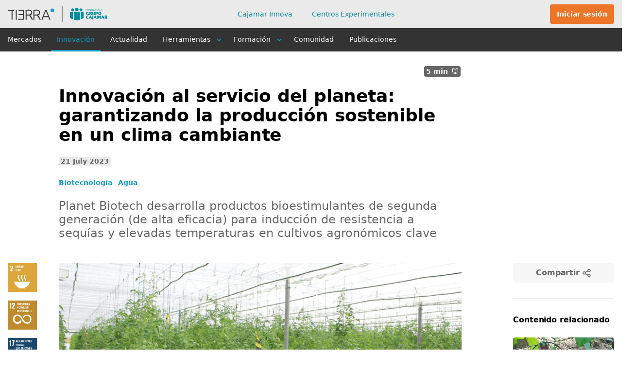

--- FILE ---
content_type: text/html;charset=utf-8
request_url: https://www.plataformatierra.es/innovacion/innovacion-al-servicio-del-planeta-garantizando-la-produccion-sostenible-en-un-clima-cambiante/
body_size: 23793
content:
<!DOCTYPE html><html  lang="es"><head><meta charset="utf-8"><meta name="viewport" content="width=device-width, initial-scale=1.0"><title>Innovación al servicio del planeta: garantizando la producción sostenible en un clima cambiante</title><link rel="stylesheet" href="/_nuxt/20251117_5-CUm6iCIk.css" crossorigin><link rel="stylesheet" href="/_nuxt/20251117_5-CeR2SR4i.css" crossorigin><link rel="stylesheet" href="/_nuxt/20251117_5-Cro7RUXh.css" crossorigin><link rel="stylesheet" href="/_nuxt/20251117_5-B5efLDMy.css" crossorigin><link rel="stylesheet" href="/_nuxt/20251117_5-DxDgmBcg.css" crossorigin><link rel="stylesheet" href="/_nuxt/20251117_5-BbYyoP47.css" crossorigin><link rel="stylesheet" href="/_nuxt/20251117_5-CPo8cb8O.css" crossorigin><link rel="stylesheet" href="/_nuxt/20251117_5-BO5ZTMlt.css" crossorigin><link rel="stylesheet" href="/_nuxt/20251117_5-Cw-PaDn6.css" crossorigin><link rel="stylesheet" href="/_nuxt/20251117_5-B-w4PjZM.css" crossorigin><link rel="stylesheet" href="/_nuxt/20251117_5-OSkv3omH.css" crossorigin><link rel="stylesheet" href="/_nuxt/20251117_5-CpjLaxh_.css" crossorigin><link rel="stylesheet" href="/_nuxt/20251117_5-DI28kGzv.css" crossorigin><link rel="stylesheet" href="/_nuxt/20251117_5-BSgE200a.css" crossorigin><link rel="stylesheet" href="/_nuxt/20251117_5-CUIu6_77.css" crossorigin><link rel="stylesheet" href="/_nuxt/20251117_5-BvwJrrHe.css" crossorigin><link rel="stylesheet" href="/_nuxt/20251117_5-BnxS1OmH.css" crossorigin><link rel="stylesheet" href="/_nuxt/20251117_5-DSL4aleo.css" crossorigin><link rel="stylesheet" href="/_nuxt/20251117_5-zmEK7sIe.css" crossorigin><link rel="preload" as="image" href="/img/logo-tierra-header.svg"><link rel="preload" as="image" href="/img/logo-header-mobile.svg"><link rel="preload" as="image" href="/img/logo-tierra-footer.svg"><link rel="modulepreload" as="script" crossorigin href="/_nuxt/20251117_5-ANZuguSi.js"><link rel="modulepreload" as="script" crossorigin href="/_nuxt/20251117_5-BS66Pgoi.js"><link rel="modulepreload" as="script" crossorigin href="/_nuxt/20251117_5-lxvw81Tw.js"><link rel="modulepreload" as="script" crossorigin href="/_nuxt/20251117_5-BkpXTw0x.js"><link rel="modulepreload" as="script" crossorigin href="/_nuxt/20251117_5-ChocZudO.js"><link rel="modulepreload" as="script" crossorigin href="/_nuxt/20251117_5-CAyOhud7.js"><link rel="modulepreload" as="script" crossorigin href="/_nuxt/20251117_5-BX9ffmf6.js"><link rel="modulepreload" as="script" crossorigin href="/_nuxt/20251117_5-eYbvgpFM.js"><link rel="modulepreload" as="script" crossorigin href="/_nuxt/20251117_5-C13Q3Vwe.js"><link rel="modulepreload" as="script" crossorigin href="/_nuxt/20251117_5-B83qSTjU.js"><link rel="modulepreload" as="script" crossorigin href="/_nuxt/20251117_5-DuG4OwGq.js"><link rel="modulepreload" as="script" crossorigin href="/_nuxt/20251117_5-CmbP92ph.js"><link rel="modulepreload" as="script" crossorigin href="/_nuxt/20251117_5-2KpDDD6Z.js"><link rel="modulepreload" as="script" crossorigin href="/_nuxt/20251117_5-QwyBUna9.js"><link rel="modulepreload" as="script" crossorigin href="/_nuxt/20251117_5-mRH-P_dF.js"><link rel="modulepreload" as="script" crossorigin href="/_nuxt/20251117_5-D65MJAb4.js"><link rel="modulepreload" as="script" crossorigin href="/_nuxt/20251117_5--xNwYjrX.js"><link rel="modulepreload" as="script" crossorigin href="/_nuxt/20251117_5-DMcme2ge.js"><link rel="modulepreload" as="script" crossorigin href="/_nuxt/20251117_5-D9r-UBIp.js"><link rel="modulepreload" as="script" crossorigin href="/_nuxt/20251117_5-ciKANcIK.js"><link rel="modulepreload" as="script" crossorigin href="/_nuxt/20251117_5-D7IwijAn.js"><link rel="modulepreload" as="script" crossorigin href="/_nuxt/20251117_5-uBi5K7sO.js"><link rel="modulepreload" as="script" crossorigin href="/_nuxt/20251117_5-BclDORwd.js"><link rel="modulepreload" as="script" crossorigin href="/_nuxt/20251117_5-D9Az23p3.js"><link rel="modulepreload" as="script" crossorigin href="/_nuxt/20251117_5-Bm-WTipQ.js"><link rel="modulepreload" as="script" crossorigin href="/_nuxt/20251117_5-DwhUeWYM.js"><link rel="modulepreload" as="script" crossorigin href="/_nuxt/20251117_5-C6txU7cN.js"><link rel="modulepreload" as="script" crossorigin href="/_nuxt/20251117_5-lYHlQiSy.js"><link rel="modulepreload" as="script" crossorigin href="/_nuxt/20251117_5-CQ3GleGp.js"><link rel="modulepreload" as="script" crossorigin href="/_nuxt/20251117_5--mceV3Tr.js"><link rel="modulepreload" as="script" crossorigin href="/_nuxt/20251117_5-BApfNcy2.js"><link rel="modulepreload" as="script" crossorigin href="/_nuxt/20251117_5-B1i6zkvc.js"><link rel="modulepreload" as="script" crossorigin href="/_nuxt/20251117_5-u6r9haRJ.js"><link rel="modulepreload" as="script" crossorigin href="/_nuxt/20251117_5-BnZkS-aB.js"><link rel="modulepreload" as="script" crossorigin href="/_nuxt/20251117_5-DUUFS8xG.js"><link rel="modulepreload" as="script" crossorigin href="/_nuxt/20251117_5-DSo_Q6-a.js"><link rel="modulepreload" as="script" crossorigin href="/_nuxt/20251117_5-DYMTk-bV.js"><link rel="modulepreload" as="script" crossorigin href="/_nuxt/20251117_5-DJgGPedB.js"><link rel="modulepreload" as="script" crossorigin href="/_nuxt/20251117_5-2qfpZD7g.js"><link rel="preload" as="fetch" fetchpriority="low" crossorigin="anonymous" href="/_nuxt/builds/meta/b606e017-0972-4c6d-adb8-9e006366f837.json"><meta name="google-site-verification" content="szzsVz8dBBIEHTD3Qtt3G7VRzXeTBkWXNovGw1vrT1Q"><meta name="build-version" content="20251117_5"><meta name="probely-verification" content="22382784-482f-4631-866e-ece8e6df72f5"><meta property="og:site_name" content="Plataforma Tierra"><meta property="og:title" content="Innovación al servicio del planeta: garantizando la producción sostenible en un clima cambiante"><meta name="image" content="https://static.plataformatierra.es/strapi-uploads/assets/banner_tomate_piloto_cajamar_50627963b5.png"><meta property="og:image" content="https://static.plataformatierra.es/strapi-uploads/assets/banner_tomate_piloto_cajamar_50627963b5.png"><meta name="description" content="Planet Biotech desarrolla productos bioestimulantes de segunda generación (de alta eficacia) para inducción de resistencia a sequías y elevadas temperaturas en cultivos agronómicos clave"><meta property="og:description" content="Planet Biotech desarrolla productos bioestimulantes de segunda generación (de alta eficacia) para inducción de resistencia a sequías y elevadas temperaturas en cultivos agronómicos clave"><meta property="og:url" content="https://www.plataformatierra.es/innovacion/innovacion-al-servicio-del-planeta-garantizando-la-produccion-sostenible-en-un-clima-cambiante"><link rel="icon" type="image/x-icon" href="/favicon.ico"><link rel="“alternate”" hreflang="x-default" href="https://www.plataformatierra.es"><link rel="“alternate”" hreflang="es" href="https://www.plataformatierra.es"><meta name="robots" content="index, follow, max-image-preview:large, max-snippet:-1, max-video-preview:-1"><link rel="canonical" href="https://www.plataformatierra.es/innovacion/innovacion-al-servicio-del-planeta-garantizando-la-produccion-sostenible-en-un-clima-cambiante"><link rel="image_src" href="https://static.plataformatierra.es/strapi-uploads/assets/banner_tomate_piloto_cajamar_50627963b5.png"><script type="application/ld+json">{"@context":"https://schema.org","@type":"Article","@id":"https://www.plataformatierra.es/innovacion/innovacion-al-servicio-del-planeta-garantizando-la-produccion-sostenible-en-un-clima-cambiante","url":"https://www.plataformatierra.es/innovacion/innovacion-al-servicio-del-planeta-garantizando-la-produccion-sostenible-en-un-clima-cambiante","name":"Innovación al servicio del planeta: garantizando la producción sostenible en un clima cambiante","headline":"Innovación al servicio del planeta: garantizando la producción sostenible en un clima cambiante","description":"Planet Biotech desarrolla productos bioestimulantes de segunda generación (de alta eficacia) para inducción de resistencia a sequías y elevadas temperaturas en cultivos agronómicos clave","datePublished":"2023-07-21T14:22:31.484Z","dateModified":"2025-06-30T16:45:51.273Z","image":"https://static.plataformatierra.es/strapi-uploads/assets/banner_tomate_piloto_cajamar_50627963b5.png","sameAs":"https://www.plataformatierra.es/innovacion/innovacion-al-servicio-del-planeta-garantizando-la-produccion-sostenible-en-un-clima-cambiante","author":[{"@type":"Person","name":"Enzo Joaquín Torasso Kasem","url":"https://www.plataformatierra.es/autor/enzo-joaquin-torasso-kasem"}],"publisher":[{"@type":"Person","name":"Enzo Joaquín Torasso Kasem","url":"https://www.plataformatierra.es/autor/enzo-joaquin-torasso-kasem"}]}</script><meta name="twitter:title" content="Innovación al servicio del planeta: garantizando la producción sostenible en un clima cambiante"><meta name="twitter:description" content="Planet Biotech desarrolla productos bioestimulantes de segunda generación (de alta eficacia) para inducción de resistencia a sequías y elevadas temperaturas en cultivos agronómicos clave"><meta property="og:image:secure_url" content="https://static.plataformatierra.es/strapi-uploads/assets/banner_tomate_piloto_cajamar_50627963b5.png"><meta name="twitter:image" content="https://static.plataformatierra.es/strapi-uploads/assets/banner_tomate_piloto_cajamar_50627963b5.png"><meta property="og:type" content="innovation"><meta name="twitter:card" content="summary_large_image"><meta name="twitter:site" content="@platformtierra"><meta name="apple-mobile-web-app-title" content="Plataforma Tierra"><script type="application/ld+json">{"@context":"https://schema.org/","@type":"BreadcrumbList","itemListElement":[{"@type":"ListItem","position":1,"name":"Innovación","item":"https://www.plataformatierra.es/innovacion/"},{"@type":"ListItem","position":2,"name":"Tecnología"}]}</script><script type="module" src="/_nuxt/20251117_5-ANZuguSi.js" crossorigin></script></head><body><!--teleport start anchor--><!----><!--teleport anchor--><!--teleport start anchor--><!----><!--teleport anchor--><!--teleport start anchor--><!----><!--teleport anchor--><div id="__nuxt"><div data-allow-mismatch><div class="pt-layout bg-white" role="group" data-v-afff5ea6><!----><header aria-live="polite" aria-relevant="text" aria-atomic="true" class="pt-header" data-v-afff5ea6><div class="w-full h-full"><div class="w-full bg-gray-very-light"><!----><div class="pt-header-top container w-full flex justify-between h-header-pc"><div class="flex items-center"><div id="logo"><span>Plataforma de Grupo Cooperativo Cajamar para la digitalización del sector agroalimentario</span><a href="/" class=""><img src="/img/logo-tierra-header.svg" alt="Logo Plataforma Tierra" class="hidden md:block" width="225" height="32"><img src="/img/logo-header-mobile.svg" alt="Logo Plataforma Tierra" class="md:hidden" width="64" height="28"><span class="sr-only">Logo Plataforma Tierra</span></a></div></div><nav class="pt-nav-header-top" aria-label="menú principal interno"><ul class="pt-nav-header-top__list"><!--[--><li class="pt-nav-header-top__list-item"><a href="/startups" class="font-ubuntu font-medium text-sm text-blue-water" aria-label="Cajamar Innova">Cajamar Innova <!----></a></li><li class="pt-nav-header-top__list-item"><a href="/centros-experimentales" class="font-ubuntu font-medium text-sm text-blue-water" aria-label="Centros Experimentales">Centros Experimentales <!----></a></li><!--]--></ul></nav><div class="flex items-center flex-none"><div class="pt-events-menu border-r pr-4 border-gray-light min-w-[53px]"><!----><span></span></div><div class="pt-nav-header-top__user-box" role="group"><!----><button class="md:btn md:btn__orange text-sm ml-5" type="button"><span class="font-ubuntu font-bold text-sm hidden md:block cursor-pointer">Iniciar sesión</span><span class="md:hidden fill-icon fill-icon__gray"><i class="pt-icon pt-signin text-xl xx:text-2xl rotate-180" data-v-d6a24976></i></span></button></div></div></div></div><div class="w-full bg-gray-dark"><div class="container md:pl-0 w-full flex justify-between h-12"><div class="flex items-center"><button class="block 2lg:hidden m-0 p-0" type="button" aria-label="Abrir menú"><i class="pt-icon pt-bars pt-burger-icon" data-v-d6a24976></i></button></div><nav class="pt-nav" aria-label="menú principal"><ul class="pt-nav__list pr-2"><!--[--><li class="pt-nav__list-item"><div class="flex justify-center items-start"><a href="/mercados" class="pt-nav__list-item--link">Mercados</a><!----><!----></div><span></span></li><li class="pt-nav__list-item"><div class="flex justify-center items-start"><a href="/innovacion" class="pt-nav__list-item--link pt-nav__list-item--link-active">Innovación</a><!----><!----></div><span></span></li><li class="pt-nav__list-item"><div class="flex justify-center items-start"><a href="/actualidad" class="pt-nav__list-item--link">Actualidad</a><!----><!----></div><span></span></li><li class="pt-nav__list-item"><div class="flex justify-center items-start"><span class="pt-nav__list-item--link">Herramientas</span><i class="pt-icon pt-angle-down iconMenuArrow" data-v-d6a24976></i><!----></div><span></span></li><li class="pt-nav__list-item"><div class="flex justify-center items-start"><span class="pt-nav__list-item--link">Formación</span><!----><i class="pt-icon pt-angle-down iconMenuArrow" data-v-d6a24976></i></div><span></span></li><li class="pt-nav__list-item"><div class="flex justify-center items-start"><a href="/comunidad" class="pt-nav__list-item--link">Comunidad</a><!----><!----></div><span></span></li><li class="pt-nav__list-item"><div class="flex justify-center items-start"><a href="/publicaciones" class="pt-nav__list-item--link">Publicaciones</a><!----><!----></div><span></span></li><!--]--></ul><span></span></nav><div class="pt-seeker" role="group"><div class="banner"><!----></div><div class="container px-0"><div class="h-full items-center sm:relative flex w-full justify-end"><span></span></div></div></div></div></div></div></header><main class="pt-layout__content" aria-live="polite" aria-atomic="true" aria-relevant="additions" data-v-afff5ea6><!--teleport start--><!--teleport end--><!----><div class="pt-weather-header" data-v-afff5ea6><div class="container px-0"><div class="pt-weather-placeholder"><!--[--><button type="button" class="pt-weather-placeholder__buttons"><i class="pt-icon pt-sun text-3xl text-yellow" role="presentation" data-v-d6a24976></i><span class="mx-3">Consulta la previsión del tiempo en tu localización exacta</span><i class="pt-icon pt-arrow-right text-white mt-0.5" role="presentation" data-v-d6a24976></i></button><button type="button" class="hidden lg:flex items-center text-white"><i class="pt-icon pt-fast-mail text-3xl text-white" role="presentation" data-v-d6a24976></i><span class="font-bold font-ubuntu hover:underline mx-3">Suscríbete a nuestra Newsletter semanal</span><i class="pt-icon pt-arrow-right text-white mt-0.5" role="presentation" data-v-d6a24976></i></button><!--]--><!--teleport start--><!--teleport end--></div></div></div><!--[--><div class="nuxt-loading-indicator" style="position:fixed;top:0;right:0;left:0;pointer-events:none;width:auto;height:3px;opacity:0;background:repeating-linear-gradient(to right,#109dc2 0%,#109dc2 50%,#109dc2 100%);background-size:0% auto;transform:scaleX(0%);transform-origin:left;transition:transform 0.1s, height 0.4s, opacity 0.4s;z-index:999999;"></div><div data-v-a9e8e485><div class="container relative py-6 md:py-10" data-v-a9e8e485><div class="grid grid-cols-12" data-v-a9e8e485><div class="grid grid-cols-12 gap-4 col-span-12" data-v-a9e8e485><div class="col-span-12" data-v-a9e8e485><div class="text-sm text-gray-dark" data-v-a9e8e485><a href="/" class="mr-2 text-sm font-semibold" aria-label="Home"><i class="pt-icon pt-home-alt" role="presentation" data-v-d6a24976></i><span class="sr-only">Home</span></a><!--[--><span>/</span><a href="/innovacion" class="mx-2 font-semibold">Innovación</a><!--]--><!--[--><span class="mr-2">/</span><span class="font-semibold text-gray-dark">Tecnología</span><!--]--></div></div><div class="col-span-12 lg:col-span-8 lg:col-start-2" data-v-a9e8e485><div class="flex justify-between lg:justify-end my-5 space-x-2.5 lg:space-x-0" data-v-a9e8e485><ul class="pt-icons__horizontal" data-v-a9e8e485><!--[--><li class="" data-v-a9e8e485><i class="pt-icon pt-sustainability-2 stamp" title="Hambre Cero" data-v-a9e8e485 data-v-d6a24976></i></li><li class="ml-4" data-v-a9e8e485><i class="pt-icon pt-sustainability-12 stamp" title="Producción y Consumo Responsables" data-v-a9e8e485 data-v-d6a24976></i></li><li class="ml-4" data-v-a9e8e485><i class="pt-icon pt-sustainability-17 stamp" title="Alianzas para lograr los Objetivos" data-v-a9e8e485 data-v-d6a24976></i></li><!--]--></ul><div class="flex flex-none justify-end text-sm text-white" data-v-a9e8e485><span class="flex w-auto items-center self-baseline px-1 py-px font-semibold rounded bg-gray" data-v-a9e8e485>5 min <i class="pt-icon pt-book-open ml-2" role="presentation" data-v-a9e8e485 data-v-d6a24976></i></span></div></div><div class="pt-main-content mb-6 lg:mb-12" data-v-a9e8e485><h1 class="pt-main-content__title text-2xl lg:text-4xl font-bold mb-6">Innovación al servicio del planeta: garantizando la producción sostenible en un clima cambiante</h1><!--[--><!----><span class="pt-published" data-v-a9e8e485>21 July 2023</span><div class="pt-labels" data-v-a9e8e485><!--[--><div class="pt-labels__item--transparent font-semibold text-sm font-sans clickable pt-labels__item">Biotecnología</div><div class="pt-labels__item--transparent font-semibold text-sm font-sans clickable pt-labels__item">Agua</div><!--]--></div><!--]--><span class="pt-main-content__summary font-sans tracking-normal text-gray text-base font-semibold leading-5 lg:font-normal lg:text-2xl lg:leading-7 mt-6">Planet Biotech desarrolla productos bioestimulantes de segunda generación (de alta eficacia) para inducción de resistencia a sequías y elevadas temperaturas en cultivos agronómicos clave</span></div><span data-v-a9e8e485></span></div></div><div class="grid grid-cols-10 gap-4 col-span-12 lg:col-span-10" data-v-a9e8e485><div class="pt-icons__vertical" data-v-a9e8e485><ul data-v-a9e8e485><!--[--><li class="mb-4" data-v-a9e8e485><i class="pt-icon pt-sustainability-2 stamp" title="Hambre Cero" data-v-a9e8e485 data-v-d6a24976></i></li><li class="mb-4" data-v-a9e8e485><i class="pt-icon pt-sustainability-12 stamp" title="Producción y Consumo Responsables" data-v-a9e8e485 data-v-d6a24976></i></li><li class="mb-4" data-v-a9e8e485><i class="pt-icon pt-sustainability-17 stamp" title="Alianzas para lograr los Objetivos" data-v-a9e8e485 data-v-d6a24976></i></li><!--]--></ul></div><div class="col-span-12 lg:col-span-8" data-v-a9e8e485><div class="pt-main-wrapper" data-v-a9e8e485><!----><img onerror="this.setAttribute(&#39;data-error&#39;, 1)" alt="Ensayo con tomate en la Estación Experimental Cajamar " data-nuxt-img srcset="https://static.plataformatierra.es/strapi-uploads/assets/web_tomate_piloto_cajamar_4e2faa5768.png 1x, https://static.plataformatierra.es/strapi-uploads/assets/web_tomate_piloto_cajamar_4e2faa5768.png 2x" class="pt-main-image" src="https://static.plataformatierra.es/strapi-uploads/assets/web_tomate_piloto_cajamar_4e2faa5768.png" data-v-a9e8e485></div><!----><div class="pt-authors" data-v-a9e8e485><!----><ul class="grid grid-cols-1 lg:grid-cols-2 gap-6"><!--[--><li><figure class="pt-authors__item"><img onerror="this.setAttribute(&#39;data-error&#39;, 1)" alt="Enzo Joaquín Torasso Kasem" loading="lazy" data-nuxt-img srcset="https://static.plataformatierra.es/strapi-uploads/assets/web_Enzo_Torasso_Kasem_df4a783703.png 1x, https://static.plataformatierra.es/strapi-uploads/assets/web_Enzo_Torasso_Kasem_df4a783703.png 2x" class="pt-authors__image" title="Enzo Joaquín Torasso Kasem" src="https://static.plataformatierra.es/strapi-uploads/assets/web_Enzo_Torasso_Kasem_df4a783703.png"><figcaption class="pt-authors__profile"><div class="pt-authors-event__authorLink"><span class="font-bold text-gray">Enzo Joaquín Torasso Kasem</span></div><span class="text-gray">Desarrollador de Negocio en Planet Biotech</span></figcaption></figure></li><!--]--></ul></div><!----><!----><hr class="mt-8 mb-6 md:mb-10" data-v-a9e8e485><span class="pt-published" data-v-a9e8e485>21 July 2023</span><div class="pt-markdown mt-5 overflow-x-auto" data-v-a9e8e485><p><p><strong>Si nos sumergimos en el vasto lienzo de la historia de la agricultura, podremos ver que la problemática de la sequía no es nueva, es más, es casi tan antigua como la agricultura misma.&nbsp;</strong></p><p>No es exagerado afirmar que esta implacable adversidad ha dejado su huella bien marcada en más de una ocasión. Existen registros de sequías de hace más de 5.000 años, siendo una de estas, por ejemplo, una de las principales causas del <strong>ocaso del Antiguo Egipto</strong>.&nbsp;</p><figure class="image"><a href="https://hola.plataformatierra.es/suscripcion-newsletter" target="_blank" rel="noopener noreferrer"><img src="https://static.plataformatierra.es/strapi-uploads/assets/banner_newsletter_2023_9107d200f3.png" alt="Newsletter Plataforma Tierra"></a></figure><p>Las sequías no sólo afectan la producción agrícola y a los bolsillos de los productores, sino que hacen crujir los cimientos mismos de la sociedad, exacerbando los desencadenantes primarios de la <strong>inseguridad alimentaria y la malnutrición</strong>, afectando la disponibilidad de alimentos y sus precios, golpeando a toda la matriz productiva desde adentro.&nbsp;</p><p>Por estas razones, es que miles de científicos en todo el mundo trabajan día a día para entender mejor este fenómeno, cómo nos afecta y, sobre todo, como <strong>combatirlo y mitigar sus efectos</strong>.</p><p>Y aún no hemos mencionado el efecto del <strong>calentamiento global antropogénico</strong>, el cuál está <strong>duplicando la frecuencia de eventos de sequía en todo el mundo</strong>.&nbsp;</p><p>Según datos de la <a target="_blank" rel="noopener noreferrer" href="https://public.wmo.int/es"><strong>Organización Meteorológica Mundial (OMM)</strong></a>, en 2022 el calentamiento global alcanzó 1,15 °C por encima de los niveles preindustriales de referencia; coronando los últimos 8 años como los más cálidos jamás registrados, con el 2023 a la cabeza.&nbsp;</p><blockquote><p>La la Organización Meteorológica Mundial (OMM) alerta de que en 2022 el calentamiento global alcanzó 1,15 °C</p></blockquote><p>El aumento en las concentraciones de <a target="_blank" rel="noopener noreferrer" href="https://www.plataformatierra.es/actualidad/cambio-clima-agricultura-ganaderia-ONU-COP27"><strong>gases de efecto invernadero (GEI)</strong></a> está provocando profundos cambios en el clima&nbsp;que, en última instancia, afectan directamente a la producción agrícola.&nbsp;</p><p>Entre estos cambios se encuentran un mayor número de días con <strong>temperaturas extremas, sequías, inundaciones y tormentas más intensas y frecuentes</strong>, <strong>cambios en el inicio o la duración de los periodos vegetativos</strong>, y&nbsp;<strong>mayor propagación de plagas y enfermedades</strong>.&nbsp;</p><blockquote><p>Estos impactos se agravarán aún más si el calentamiento global alcanza los 1,5 °C en 2030, veinte años antes de lo previsto, gracias a la influencia del fenómeno de El Niño, que está comenzando&nbsp;</p></blockquote><p>Según fuentes oficiales, se pierden en promedio 35.000 millones de euros anuales en producción debido a los fenómenos de estrés hídrico (FAO, 2021). Sin embargo, en 2022/2023, solo en Estados Unidos y Argentina se ha superado ampliamente este valor, lo que indica el crecimiento de la magnitud del problema.</p><p>Desde el año 2016, con ayuda del <a target="_blank" rel="noopener noreferrer" href="https://www.horizonteeuropa.es/erc"><strong>Consejo Europeo de Investigación (ERC)</strong></a>, la <strong>Dra. Ana Caño-Delgado, una investigadora del </strong><a target="_blank" rel="noopener noreferrer" href="https://www.cragenomica.es/"><strong>Centro de Recerca en Agrigenómica (CRAG)</strong></a><strong> de Barcelona</strong>, comenzó a desarrollar una <strong>tecnología genética para conferir resistencia al estrés hídrico a cultivos de importancia</strong>.&nbsp;</p><p>Este desarrollo se basó en un importante trabajo de ciencia básica. En su laboratorio <strong>se describieron vías intrínsecas de adaptación de las plantas a la sequía y altas temperaturas</strong> (Gupta <i>et al</i>., 2020).&nbsp;</p><p>Estas vías de señalización molecular habían pasado desapercibidas por la mayoría de los expertos en el tema, ya que se encuentran exclusivamente en una parte específica del tejido vascular de las plantas, que no se consideraba muy relevante frente al estrés abiótico, como la sequía y las altas temperaturas.&nbsp;</p><p>Después de varios millones de euros invertidos, tesis doctorales y muchas horas de trabajo, <strong>se consiguieron crear nuevas líneas de cereales genéticamente modificados</strong> que activaran estas vías de manera constante, <strong>otorgándole a la planta la capacidad de estar mejor preparadas para momentos de estrés</strong>.</p><p>Si bien la regulatoria europea presenta aún limitaciones para sacar estas líneas al mercado, estos materiales han sentado las <strong>bases para la creación de una plataforma de cribado que permite encontrar de manera eficiente compuestos terapéuticos vegetales</strong>, desde pequeñas moléculas orgánicas hasta macromoléculas de ARN o proteínas.&nbsp;</p><p>De esta manera, al igual que hacen muchas empresas del sector farmacéutico, es posible identificar <strong>principios activos que actúan sobre receptores específicos</strong>, desencadenando una <strong>respuesta fisiológica que prepara a la planta para el estrés abiótico</strong>.&nbsp;</p><p>Así nace a finales del año 2022 la empresa <a target="_blank" rel="noopener noreferrer" href="https://www.planet-biotech.com/"><strong>Planet Biotech SL</strong></a> como <strong>primera spin-off del CRAG</strong>, incubada en sus instalaciones, que <strong>desarrolla productos bioestimulantes de segunda generación (de alta eficacia) para inducción de resistencia a sequías y elevadas temperaturas</strong> en cultivos agronómicos clave.&nbsp;</p><blockquote><p>Además de mantener los rendimientos, estos productos permiten un uso más eficiente del agua en sistemas de cultivo controlados, como invernaderos</p></blockquote><p>Las pérdidas por sequía en España alcanzaron en algunas regiones récords de hasta el 70 % de la producción (UAGA, 2023), por lo que, con vistas a largo plazo, para garantizar la seguridad alimentaria de la que gozamos hoy, habrá que apostar por este tipo de desarrollos, tanto de nuevas moléculas como de nuevas variedades de semillas.&nbsp;</p><p>La nueva propuesta de la Comisión Europea (CE) para la regulación de nuevas variedades obtenidas por <strong>edición genómica (CRISPR/Cas)</strong> abre las puertas a una variedad de nuevas tecnologías que permitirán enfrentar los nuevos desafíos de nuestros tiempos de manera más eficiente y segura.&nbsp;</p><p>Además, estas nuevas variedades podrán contribuir a un sistema agrícola más eficiente, sostenible y respetuoso con el medioambiente.</p><p>En conclusión, la lucha contra la sequía y las altas temperaturas en la agricultura ha sido una batalla de siglos, pero gracias a científicos y emprendedores con visión e ideas innovadoras, <strong>estamos presenciando avances tecnológicos sin precedentes</strong>.&nbsp;</p><p>La comprensión de las vías naturales de adaptación de las plantas a condiciones adversas y <strong>el desarrollo de nuevos productos, como los bioestimulantes de segunda generación, prometen un futuro más resiliente para la agricultura</strong>, donde la producción sostenible se convierta en una realidad a pesar de las condiciones climáticas desfavorables.</p><h2>Referencias</h2><ul style="list-style-type:square;"><li><strong>FAO</strong>, The Impact of disasters and crises on agriculture and food security, 2021.</li><li><strong>Gupta, A.; Rico-Medina A.,&nbsp;Cano-Delgado, A.L</strong>.&nbsp;The physiology of plant responses to drought (2020)&nbsp;Science, Vol. 368, Issue 6488, pp.</li><li><strong>https://www.eldiario.es/aragon/falta-lluvias-provoca-perdidas-70-cereal-valle-ebro_1_10116370.html&nbsp;</strong></li></ul></p></div><!----><div class="pt-labels" data-v-a9e8e485><!--[--><div class="pt-labels__item--transparent font-semibold text-sm font-sans clickable pt-labels__item">Biotecnología</div><div class="pt-labels__item--transparent font-semibold text-sm font-sans clickable pt-labels__item">Agua</div><!--]--></div><!----><div class="my-4" data-v-a9e8e485><a rel="license" href="https://creativecommons.org/licenses/by/4.0/" data-v-a9e8e485><span class="sr-only" data-v-a9e8e485>License</span><img onerror="this.setAttribute(&#39;data-error&#39;, 1)" alt="Licencia Creative Commons Atribución 4.0 Internacional. Se permite la reproducción total o parcial del contenido siempre que se cite la fuente original." loading="lazy" data-nuxt-img srcset="https://i.creativecommons.org/l/by/4.0/88x31.png 1x, https://i.creativecommons.org/l/by/4.0/88x31.png 2x" style="border-width:0;" src="https://i.creativecommons.org/l/by/4.0/88x31.png" data-v-a9e8e485></a><br data-v-a9e8e485> Esta obra está bajo una <a rel="license" href="https://creativecommons.org/licenses/by/4.0/" data-v-a9e8e485>Licencia Creative Commons Atribución 4.0 Internacional. Se permite la reproducción total o parcial del contenido siempre que se cite la fuente original.</a></div><!----></div></div><div class="col-span-12 lg:col-span-2" data-v-a9e8e485><div class="hidden lg:block" data-v-a9e8e485><div data-v-a9e8e485><button class="justify-center btn bg-white-dark text-gray h-10 lg:w-full" type="button" aria-label="Compartir"><span>Compartir</span><i class="pt-icon pt-share-alt text-xl ml-1" data-v-d6a24976></i></button><span></span></div><div class="mt-4" data-v-a9e8e485><span data-v-a9e8e485></span></div></div><!----><!----><hr class="hidden my-8 md:block" data-v-a9e8e485><aside class="hidden lg:block" aria-label="Contenido relacionado" data-v-a9e8e485><h2 class="mb-6 text-base font-bold" data-v-a9e8e485>Contenido relacionado</h2><ul data-v-a9e8e485><!--[--><li data-v-a9e8e485><div class="pt-article-xs col-span-12 mt-6 md:col-span-3 contentDetail" data-v-a9e8e485><div class="pt-article-col"><div class="pt-article__box-image-xs--col"><a href="/innovacion/iot-big-data-agua-hidrico-gestion-optimizacion-digitalizacion" class="w-full"><img onerror="this.setAttribute(&#39;data-error&#39;, 1)" alt="Sensor de riego" loading="lazy" data-nuxt-img srcset="https://static.plataformatierra.es/strapi-uploads/assets/web_iot_riego_agualytics_e192c91636.jpg 1x, https://static.plataformatierra.es/strapi-uploads/assets/web_iot_riego_agualytics_e192c91636.jpg 2x" class="pt-article-xs__img--col rounded-t" title="Sensor de riego" src="https://static.plataformatierra.es/strapi-uploads/assets/web_iot_riego_agualytics_e192c91636.jpg"><span class="sr-only">iot-big-data-agua-hidrico-gestion-optimizacion-digitalizacion</span></a><div class="absolute flex flex-wrap bottom-0 pointer-events-none"><!----><!----></div></div><div class="h-auto pt-article__box-content-xs--col"><!----><!----><div class="flex-col flex w-full"><div class="flex items-start justify-between space-x-2.5"><a href="/innovacion/iot-big-data-agua-hidrico-gestion-optimizacion-digitalizacion" class=""><span class="pt-article__box-content--title text-sm font-semibold"><!--[-->Internet de las cosas y big data para la optimización de la gestión del agua<!--]--></span></a><!----></div><!----><!----><!----></div><!----></div><!----></div></div></li><li data-v-a9e8e485><div class="pt-article-xs col-span-12 mt-6 md:col-span-3 contentDetail" data-v-a9e8e485><div class="pt-article-col"><div class="pt-article__box-image-xs--col"><a href="/actualidad/cambio-clima-agricultura-ganaderia-ONU-COP27" class="w-full"><img onerror="this.setAttribute(&#39;data-error&#39;, 1)" alt="Agricultores egipcios trabajan en una plantación de arroz en Kafr Al-Sheikh (Egipto). Efeagro/Khaled Elfiqi" loading="lazy" data-nuxt-img srcset="https://static.plataformatierra.es/strapi-uploads/assets/EFE_agricultura_Egipto_9781d55e83.png 1x, https://static.plataformatierra.es/strapi-uploads/assets/EFE_agricultura_Egipto_9781d55e83.png 2x" class="pt-article-xs__img--col rounded-t" title="Agricultores egipcios trabajan en una plantación de arroz en Kafr Al-Sheikh (Egipto). Efeagro/Khaled Elfiqi" src="https://static.plataformatierra.es/strapi-uploads/assets/EFE_agricultura_Egipto_9781d55e83.png"><span class="sr-only">cambio-clima-agricultura-ganaderia-ONU-COP27</span></a><div class="absolute flex flex-wrap bottom-0 pointer-events-none"><!----><!----></div></div><div class="h-auto pt-article__box-content-xs--col"><!----><!----><div class="flex-col flex w-full"><div class="flex items-start justify-between space-x-2.5"><a href="/actualidad/cambio-clima-agricultura-ganaderia-ONU-COP27" class=""><span class="pt-article__box-content--title text-sm font-semibold"><!--[-->¿Cuál es el papel de la agricultura en el cambio climático? Estas son las claves de la ONU<!--]--></span></a><!----></div><!----><!----><!----></div><!----></div><!----></div></div></li><li data-v-a9e8e485><div class="pt-article-xs col-span-12 mt-6 md:col-span-3 contentDetail" data-v-a9e8e485><div class="pt-article-col"><div class="pt-article__box-image-xs--col"><a href="/innovacion/huella-hidrica-agricultura-ganaderia-espana" class="w-full"><img onerror="this.setAttribute(&#39;data-error&#39;, 1)" alt="Riego por goteo" loading="lazy" data-nuxt-img srcset="https://static.plataformatierra.es/strapi-uploads/assets/web_riego_goteo_6efef4e3f1.png 1x, https://static.plataformatierra.es/strapi-uploads/assets/web_riego_goteo_6efef4e3f1.png 2x" class="pt-article-xs__img--col rounded-t" title="Riego por goteo" src="https://static.plataformatierra.es/strapi-uploads/assets/web_riego_goteo_6efef4e3f1.png"><span class="sr-only">huella-hidrica-agricultura-ganaderia-espana</span></a><div class="absolute flex flex-wrap bottom-0 pointer-events-none"><!----><!----></div></div><div class="h-auto pt-article__box-content-xs--col"><!----><!----><div class="flex-col flex w-full"><div class="flex items-start justify-between space-x-2.5"><a href="/innovacion/huella-hidrica-agricultura-ganaderia-espana" class=""><span class="pt-article__box-content--title text-sm font-semibold"><!--[-->La huella hídrica en la producción de alimentos<!--]--></span></a><!----></div><!----><!----><!----></div><!----></div><!----></div></div></li><li data-v-a9e8e485><div class="pt-article-xs col-span-12 mt-6 md:col-span-3 contentDetail" data-v-a9e8e485><div class="pt-article-col"><div class="pt-article__box-image-xs--col"><a href="/actualidad/mas-de-800-millones-de-platos-vacios" class="w-full"><img onerror="this.setAttribute(&#39;data-error&#39;, 1)" alt="Antecedentes del concepto de crisis alimentaria mundial." loading="lazy" data-nuxt-img srcset="https://static.plataformatierra.es/strapi-uploads/assets/web_crisis_alimentaria_mundial_950adfa74b 1x, https://static.plataformatierra.es/strapi-uploads/assets/web_crisis_alimentaria_mundial_950adfa74b 2x" class="pt-article-xs__img--col rounded-t" title="Antecedentes del concepto de crisis alimentaria mundial." src="https://static.plataformatierra.es/strapi-uploads/assets/web_crisis_alimentaria_mundial_950adfa74b"><span class="sr-only">mas-de-800-millones-de-platos-vacios</span></a><div class="absolute flex flex-wrap bottom-0 pointer-events-none"><!----><!----></div></div><div class="h-auto pt-article__box-content-xs--col"><!----><!----><div class="flex-col flex w-full"><div class="flex items-start justify-between space-x-2.5"><a href="/actualidad/mas-de-800-millones-de-platos-vacios" class=""><span class="pt-article__box-content--title text-sm font-semibold"><!--[-->Más de 800 millones de platos vacíos<!--]--></span></a><!----></div><!----><!----><!----></div><!----></div><!----></div></div></li><li data-v-a9e8e485><div class="pt-article-xs col-span-12 mt-6 md:col-span-3 contentDetail" data-v-a9e8e485><div class="pt-article-col"><div class="pt-article__box-image-xs--col"><a href="/innovacion/ods-1-agricultura-fin-pobreza" class="w-full"><img onerror="this.setAttribute(&#39;data-error&#39;, 1)" alt="ODS 1 - Agricultura y fin de la pobreza" loading="lazy" data-nuxt-img srcset="https://static.plataformatierra.es/strapi-uploads/assets/ods_1_agricultura_9039661297 1x, https://static.plataformatierra.es/strapi-uploads/assets/ods_1_agricultura_9039661297 2x" class="pt-article-xs__img--col rounded-t" title="ODS 1 - Agricultura y fin de la pobreza" src="https://static.plataformatierra.es/strapi-uploads/assets/ods_1_agricultura_9039661297"><span class="sr-only">ods-1-agricultura-fin-pobreza</span></a><div class="absolute flex flex-wrap bottom-0 pointer-events-none"><!----><!----></div></div><div class="h-auto pt-article__box-content-xs--col"><!----><!----><div class="flex-col flex w-full"><div class="flex items-start justify-between space-x-2.5"><a href="/innovacion/ods-1-agricultura-fin-pobreza" class=""><span class="pt-article__box-content--title text-sm font-semibold"><!--[-->ODS 1: la agricultura y el fin de la pobreza <!--]--></span></a><!----></div><!----><!----><!----></div><!----></div><!----></div></div></li><li data-v-a9e8e485><div class="pt-article-xs col-span-12 mt-6 md:col-span-3 contentDetail" data-v-a9e8e485><div class="pt-article-col"><div class="pt-article__box-image-xs--col"><a href="/actualidad/escasez-de-agua-y-sequia-en-europa" class="w-full"><img onerror="this.setAttribute(&#39;data-error&#39;, 1)" alt="Superficie en claro deterioro por la extrema sequía." loading="lazy" data-nuxt-img srcset="https://static.plataformatierra.es/strapi-uploads/assets/web_superficie_sequia_agua_deficit_c0e9349f63 1x, https://static.plataformatierra.es/strapi-uploads/assets/web_superficie_sequia_agua_deficit_c0e9349f63 2x" class="pt-article-xs__img--col rounded-t" title="Superficie en claro deterioro por la extrema sequía." src="https://static.plataformatierra.es/strapi-uploads/assets/web_superficie_sequia_agua_deficit_c0e9349f63"><span class="sr-only">escasez-de-agua-y-sequia-en-europa</span></a><div class="absolute flex flex-wrap bottom-0 pointer-events-none"><!----><!----></div></div><div class="h-auto pt-article__box-content-xs--col"><!----><!----><div class="flex-col flex w-full"><div class="flex items-start justify-between space-x-2.5"><a href="/actualidad/escasez-de-agua-y-sequia-en-europa" class=""><span class="pt-article__box-content--title text-sm font-semibold"><!--[-->La tensión y la escasez del agua aumentan en Europa, bajo un mayor riesgo de sequía<!--]--></span></a><!----></div><!----><!----><!----></div><!----></div><!----></div></div></li><li data-v-a9e8e485><div class="pt-article-xs col-span-12 mt-6 md:col-span-3 contentDetail" data-v-a9e8e485><div class="pt-article-col"><div class="pt-article__box-image-xs--col"><a href="/innovacion/el-agua-en-agricultura-optimizacion-de-un-bien-preciado" class="w-full"><img onerror="this.setAttribute(&#39;data-error&#39;, 1)" alt="canal de irrigación visto desde el aire con campos de cultivo a ambos lados" loading="lazy" data-nuxt-img srcset="https://static.plataformatierra.es/strapi-uploads/assets/el_agua_en_agricultura_optimizacion_de_un_bien_preciado_c709182a26 1x, https://static.plataformatierra.es/strapi-uploads/assets/el_agua_en_agricultura_optimizacion_de_un_bien_preciado_c709182a26 2x" class="pt-article-xs__img--col rounded-t" title="canal de irrigación visto desde el aire con campos de cultivo a ambos lados" src="https://static.plataformatierra.es/strapi-uploads/assets/el_agua_en_agricultura_optimizacion_de_un_bien_preciado_c709182a26"><span class="sr-only">el-agua-en-agricultura-optimizacion-de-un-bien-preciado</span></a><div class="absolute flex flex-wrap bottom-0 pointer-events-none"><!----><!----></div></div><div class="h-auto pt-article__box-content-xs--col"><!----><!----><div class="flex-col flex w-full"><div class="flex items-start justify-between space-x-2.5"><a href="/innovacion/el-agua-en-agricultura-optimizacion-de-un-bien-preciado" class=""><span class="pt-article__box-content--title text-sm font-semibold"><!--[-->El agua en agricultura, optimización de un bien preciado<!--]--></span></a><!----></div><!----><!----><!----></div><!----></div><!----></div></div></li><!--]--></ul></aside></div></div></div><div data-v-a9e8e485></div><!----><!----><span data-v-a9e8e485></span></div><!--]--><!----></main><footer class="pt-footer" data-v-afff5ea6><div class="container pt-12 md:pt-20 mx-auto pb-10" role="group"><div class="pt-footer__flex-box"><div class="pt-footer__description"><a href="/" class="pt-footer__logo"><img src="/img/logo-tierra-footer.svg" alt="Logo Plataforma Tierra  blanco" class="img-fluid w-full"><span class="sr-only">Logo Plataforma Tierra  blanco</span></a><p>Miramos al futuro compartiendo experiencias, tecnologías, emprendimiento e innovación en nuestra Plataforma Digital Agroalimentaria</p><ul class="pt-footer__social-media"><!--[--><li><a rel="nofollow" href="https://www.linkedin.com/company/plataforma-tierra" target="_blank" aria-label="Linkedin"><i class="pt-icon pt-linkedin" data-v-d6a24976></i><span class="sr-only">Linkedin</span></a></li><li><a rel="nofollow" href="https://www.facebook.com/ADNAgroFood" target="_blank" aria-label="Facebook"><i class="pt-icon pt-facebook" data-v-d6a24976></i><span class="sr-only">Facebook</span></a></li><li><a rel="nofollow" href="https://twitter.com/ADNAgroFood" target="_blank" aria-label="X (antiguo Twitter)"><i class="pt-icon pt-twitter" data-v-d6a24976></i><span class="sr-only">X (antiguo Twitter)</span></a></li><li><a rel="nofollow" href=" https://www.instagram.com/cajamar_adn_agro/" target="_blank" aria-label="Instagram"><i class="pt-icon pt-instagram" data-v-d6a24976></i><span class="sr-only">Instagram</span></a></li><!--]--><li><button type="button" aria-label="rss"><i class="pt-icon pt-rss" data-v-d6a24976></i></button></li></ul></div><div class="pt-footer__nav"><!--[--><nav aria-label="footer" class="pt-footer__nav-item"><span class="text-white">Conócenos mejor</span><ol role="menu"><!--[--><!--]--></ol></nav><!--]--></div><div class="pt-footer__subscription"><div class="pt-footer__subscription-title"><i class="pt-icon pt-envelope-alt mt-1 md:mt-px mr-2.5 text-2xl text-white" data-v-d6a24976></i><span>El conocimiento más reciente</span></div><p>Para recibir semanalmente actualidad del sector agroalimentario</p><div data-v-309d717f><div class="flex flex-wrap xl:flex-nowrap justify-center sm:justify-start -m-2.5" data-v-309d717f><div class="form w-56 lg:w-60 xl:w-64 m-2.5" data-v-309d717f><input id="email-newsletter" value="" name="email-newsletter" class="pt-form-control pt-form-control--small w-full" type="text" autocomplete="off" placeholder="Correo electrónico" aria-label="email-newsletter" data-v-309d717f></div><button class="btn btn__blue w-56 lg:w-60 xl:w-auto justify-center m-2.5 font-ubuntu text-sm whitespace-nowrap" type="button" data-v-309d717f>Suscríbete al Boletín semanal</button></div><!--teleport start--><!--teleport end--></div><div class="justify-between mt-8 flex"><!--[--><img onerror="this.setAttribute(&#39;data-error&#39;, 1)" width="112" height="32" alt="Grupo Cooperativo Cajamar" loading="lazy" data-nuxt-img srcset="https://static.plataformatierra.es/strapi-uploads/assets/grupo_cooperativo_cajamar_blanco_d83757d075.svg 1x, https://static.plataformatierra.es/strapi-uploads/assets/grupo_cooperativo_cajamar_blanco_d83757d075.svg 2x" class="img-fluid" src="https://static.plataformatierra.es/strapi-uploads/assets/grupo_cooperativo_cajamar_blanco_d83757d075.svg"><!--]--></div></div></div></div><div class="pt-footer__aux-info"><div class="container mx-auto"><div class="pt-footer__flex-box-legal"><div class="pt-footer__rights"><p>© Tierra. Plataforma Digital Agroalimentaria 2025. Todos los derechos reservados.</p></div><div class="pt-footer__legal"><!--[--><!--]--></div></div></div></div></footer></div></div></div><div id="teleports"></div><script type="application/json" data-nuxt-data="nuxt-app" data-ssr="true" id="__NUXT_DATA__">[["ShallowReactive",1],{"data":2,"state":278,"once":300,"_errors":304,"serverRendered":283,"path":306,"pinia":307},["ShallowReactive",3],{"articleDetailInnovation_innovacion-al-servicio-del-planeta-garantizando-la-produccion-sostenible-en-un-clima-cambiante":4},{"slug":5,"meta_title":6,"title":6,"subtitle":7,"abstract":8,"summary":8,"content":9,"type":10,"published_date":11,"updatedAt":12,"category":13,"infographic_category":7,"tags":17,"subsectors":24,"author_role":25,"coordinator_role":42,"collaborator_roles":43,"main_image":44,"og_image":69,"gallery":87,"mediateca":88,"private_content":89,"related_articles":90,"icons":267,"video_relation":7},"innovacion-al-servicio-del-planeta-garantizando-la-produccion-sostenible-en-un-clima-cambiante","Innovación al servicio del planeta: garantizando la producción sostenible en un clima cambiante",null,"Planet Biotech desarrolla productos bioestimulantes de segunda generación (de alta eficacia) para inducción de resistencia a sequías y elevadas temperaturas en cultivos agronómicos clave","\u003Cp>\u003Cstrong>Si nos sumergimos en el vasto lienzo de la historia de la agricultura, podremos ver que la problemática de la sequía no es nueva, es más, es casi tan antigua como la agricultura misma.&nbsp;\u003C/strong>\u003C/p>\u003Cp>No es exagerado afirmar que esta implacable adversidad ha dejado su huella bien marcada en más de una ocasión. Existen registros de sequías de hace más de 5.000 años, siendo una de estas, por ejemplo, una de las principales causas del \u003Cstrong>ocaso del Antiguo Egipto\u003C/strong>.&nbsp;\u003C/p>\u003Cfigure class=\"image\">\u003Ca href=\"https://hola.plataformatierra.es/suscripcion-newsletter\" target=\"_blank\" rel=\"noopener noreferrer\">\u003Cimg src=\"https://static.plataformatierra.es/strapi-uploads/assets/banner_newsletter_2023_9107d200f3.png\" alt=\"Newsletter Plataforma Tierra\">\u003C/a>\u003C/figure>\u003Cp>Las sequías no sólo afectan la producción agrícola y a los bolsillos de los productores, sino que hacen crujir los cimientos mismos de la sociedad, exacerbando los desencadenantes primarios de la \u003Cstrong>inseguridad alimentaria y la malnutrición\u003C/strong>, afectando la disponibilidad de alimentos y sus precios, golpeando a toda la matriz productiva desde adentro.&nbsp;\u003C/p>\u003Cp>Por estas razones, es que miles de científicos en todo el mundo trabajan día a día para entender mejor este fenómeno, cómo nos afecta y, sobre todo, como \u003Cstrong>combatirlo y mitigar sus efectos\u003C/strong>.\u003C/p>\u003Cp>Y aún no hemos mencionado el efecto del \u003Cstrong>calentamiento global antropogénico\u003C/strong>, el cuál está \u003Cstrong>duplicando la frecuencia de eventos de sequía en todo el mundo\u003C/strong>.&nbsp;\u003C/p>\u003Cp>Según datos de la \u003Ca target=\"_blank\" rel=\"noopener noreferrer\" href=\"https://public.wmo.int/es\">\u003Cstrong>Organización Meteorológica Mundial (OMM)\u003C/strong>\u003C/a>, en 2022 el calentamiento global alcanzó 1,15 °C por encima de los niveles preindustriales de referencia; coronando los últimos 8 años como los más cálidos jamás registrados, con el 2023 a la cabeza.&nbsp;\u003C/p>\u003Cblockquote>\u003Cp>La la Organización Meteorológica Mundial (OMM) alerta de que en 2022 el calentamiento global alcanzó 1,15 °C\u003C/p>\u003C/blockquote>\u003Cp>El aumento en las concentraciones de \u003Ca target=\"_blank\" rel=\"noopener noreferrer\" href=\"https://www.plataformatierra.es/actualidad/cambio-clima-agricultura-ganaderia-ONU-COP27\">\u003Cstrong>gases de efecto invernadero (GEI)\u003C/strong>\u003C/a> está provocando profundos cambios en el clima&nbsp;que, en última instancia, afectan directamente a la producción agrícola.&nbsp;\u003C/p>\u003Cp>Entre estos cambios se encuentran un mayor número de días con \u003Cstrong>temperaturas extremas, sequías, inundaciones y tormentas más intensas y frecuentes\u003C/strong>, \u003Cstrong>cambios en el inicio o la duración de los periodos vegetativos\u003C/strong>, y&nbsp;\u003Cstrong>mayor propagación de plagas y enfermedades\u003C/strong>.&nbsp;\u003C/p>\u003Cblockquote>\u003Cp>Estos impactos se agravarán aún más si el calentamiento global alcanza los 1,5 °C en 2030, veinte años antes de lo previsto, gracias a la influencia del fenómeno de El Niño, que está comenzando&nbsp;\u003C/p>\u003C/blockquote>\u003Cp>Según fuentes oficiales, se pierden en promedio 35.000 millones de euros anuales en producción debido a los fenómenos de estrés hídrico (FAO, 2021). Sin embargo, en 2022/2023, solo en Estados Unidos y Argentina se ha superado ampliamente este valor, lo que indica el crecimiento de la magnitud del problema.\u003C/p>\u003Cp>Desde el año 2016, con ayuda del \u003Ca target=\"_blank\" rel=\"noopener noreferrer\" href=\"https://www.horizonteeuropa.es/erc\">\u003Cstrong>Consejo Europeo de Investigación (ERC)\u003C/strong>\u003C/a>, la \u003Cstrong>Dra. Ana Caño-Delgado, una investigadora del \u003C/strong>\u003Ca target=\"_blank\" rel=\"noopener noreferrer\" href=\"https://www.cragenomica.es/\">\u003Cstrong>Centro de Recerca en Agrigenómica (CRAG)\u003C/strong>\u003C/a>\u003Cstrong> de Barcelona\u003C/strong>, comenzó a desarrollar una \u003Cstrong>tecnología genética para conferir resistencia al estrés hídrico a cultivos de importancia\u003C/strong>.&nbsp;\u003C/p>\u003Cp>Este desarrollo se basó en un importante trabajo de ciencia básica. En su laboratorio \u003Cstrong>se describieron vías intrínsecas de adaptación de las plantas a la sequía y altas temperaturas\u003C/strong> (Gupta \u003Ci>et al\u003C/i>., 2020).&nbsp;\u003C/p>\u003Cp>Estas vías de señalización molecular habían pasado desapercibidas por la mayoría de los expertos en el tema, ya que se encuentran exclusivamente en una parte específica del tejido vascular de las plantas, que no se consideraba muy relevante frente al estrés abiótico, como la sequía y las altas temperaturas.&nbsp;\u003C/p>\u003Cp>Después de varios millones de euros invertidos, tesis doctorales y muchas horas de trabajo, \u003Cstrong>se consiguieron crear nuevas líneas de cereales genéticamente modificados\u003C/strong> que activaran estas vías de manera constante, \u003Cstrong>otorgándole a la planta la capacidad de estar mejor preparadas para momentos de estrés\u003C/strong>.\u003C/p>\u003Cp>Si bien la regulatoria europea presenta aún limitaciones para sacar estas líneas al mercado, estos materiales han sentado las \u003Cstrong>bases para la creación de una plataforma de cribado que permite encontrar de manera eficiente compuestos terapéuticos vegetales\u003C/strong>, desde pequeñas moléculas orgánicas hasta macromoléculas de ARN o proteínas.&nbsp;\u003C/p>\u003Cp>De esta manera, al igual que hacen muchas empresas del sector farmacéutico, es posible identificar \u003Cstrong>principios activos que actúan sobre receptores específicos\u003C/strong>, desencadenando una \u003Cstrong>respuesta fisiológica que prepara a la planta para el estrés abiótico\u003C/strong>.&nbsp;\u003C/p>\u003Cp>Así nace a finales del año 2022 la empresa \u003Ca target=\"_blank\" rel=\"noopener noreferrer\" href=\"https://www.planet-biotech.com/\">\u003Cstrong>Planet Biotech SL\u003C/strong>\u003C/a> como \u003Cstrong>primera spin-off del CRAG\u003C/strong>, incubada en sus instalaciones, que \u003Cstrong>desarrolla productos bioestimulantes de segunda generación (de alta eficacia) para inducción de resistencia a sequías y elevadas temperaturas\u003C/strong> en cultivos agronómicos clave.&nbsp;\u003C/p>\u003Cblockquote>\u003Cp>Además de mantener los rendimientos, estos productos permiten un uso más eficiente del agua en sistemas de cultivo controlados, como invernaderos\u003C/p>\u003C/blockquote>\u003Cp>Las pérdidas por sequía en España alcanzaron en algunas regiones récords de hasta el 70 % de la producción (UAGA, 2023), por lo que, con vistas a largo plazo, para garantizar la seguridad alimentaria de la que gozamos hoy, habrá que apostar por este tipo de desarrollos, tanto de nuevas moléculas como de nuevas variedades de semillas.&nbsp;\u003C/p>\u003Cp>La nueva propuesta de la Comisión Europea (CE) para la regulación de nuevas variedades obtenidas por \u003Cstrong>edición genómica (CRISPR/Cas)\u003C/strong> abre las puertas a una variedad de nuevas tecnologías que permitirán enfrentar los nuevos desafíos de nuestros tiempos de manera más eficiente y segura.&nbsp;\u003C/p>\u003Cp>Además, estas nuevas variedades podrán contribuir a un sistema agrícola más eficiente, sostenible y respetuoso con el medioambiente.\u003C/p>\u003Cp>En conclusión, la lucha contra la sequía y las altas temperaturas en la agricultura ha sido una batalla de siglos, pero gracias a científicos y emprendedores con visión e ideas innovadoras, \u003Cstrong>estamos presenciando avances tecnológicos sin precedentes\u003C/strong>.&nbsp;\u003C/p>\u003Cp>La comprensión de las vías naturales de adaptación de las plantas a condiciones adversas y \u003Cstrong>el desarrollo de nuevos productos, como los bioestimulantes de segunda generación, prometen un futuro más resiliente para la agricultura\u003C/strong>, donde la producción sostenible se convierta en una realidad a pesar de las condiciones climáticas desfavorables.\u003C/p>\u003Ch2>Referencias\u003C/h2>\u003Cul style=\"list-style-type:square;\">\u003Cli>\u003Cstrong>FAO\u003C/strong>, The Impact of disasters and crises on agriculture and food security, 2021.\u003C/li>\u003Cli>\u003Cstrong>Gupta, A.; Rico-Medina A.,&nbsp;Cano-Delgado, A.L\u003C/strong>.&nbsp;The physiology of plant responses to drought (2020)&nbsp;Science, Vol. 368, Issue 6488, pp.\u003C/li>\u003Cli>\u003Cstrong>https://www.eldiario.es/aragon/falta-lluvias-provoca-perdidas-70-cereal-valle-ebro_1_10116370.html&nbsp;\u003C/strong>\u003C/li>\u003C/ul>","article","2023-07-21T14:22:31.484Z","2025-06-30T16:45:51.273Z",{"label":14,"slug":15,"section":16},"Tecnología","inno-tecnologia","innovacion",[18,21],{"label":19,"slug":20},"Biotecnología","biotecnologia",{"label":22,"slug":23},"Agua","agua",[],[26],{"name":27,"job":28,"slug":29,"vip":30,"image":31},"Enzo Joaquín Torasso Kasem","Desarrollador de Negocio en Planet Biotech","enzo-joaquin-torasso-kasem",false,{"caption":27,"formats":32,"url":41,"alternativeText":27},{"thumbnail":33},{"ext":34,"url":35,"hash":36,"mime":37,"name":38,"path":7,"size":39,"width":40,"height":40},".png","https://static.plataformatierra.es/strapi-uploads/assets/thumbnail_web_Enzo_Torasso_Kasem_df4a783703.png","thumbnail_web_Enzo_Torasso_Kasem_df4a783703","image/png","thumbnail_web-Enzo Torasso Kasem.png",61.97,156,"https://static.plataformatierra.es/strapi-uploads/assets/web_Enzo_Torasso_Kasem_df4a783703.png",[],[],{"caption":45,"formats":46,"url":68,"alternativeText":45},"Ensayo con tomate en la Estación Experimental Cajamar ",{"small":47,"medium":54,"thumbnail":61},{"ext":34,"url":48,"hash":49,"mime":37,"name":50,"path":7,"size":51,"width":52,"height":53},"https://static.plataformatierra.es/strapi-uploads/assets/small_web_tomate_piloto_cajamar_4e2faa5768.png","small_web_tomate_piloto_cajamar_4e2faa5768","small_web-tomate-piloto-cajamar.png",325.98,500,282,{"ext":34,"url":55,"hash":56,"mime":37,"name":57,"path":7,"size":58,"width":59,"height":60},"https://static.plataformatierra.es/strapi-uploads/assets/medium_web_tomate_piloto_cajamar_4e2faa5768.png","medium_web_tomate_piloto_cajamar_4e2faa5768","medium_web-tomate-piloto-cajamar.png",722.79,750,422,{"ext":34,"url":62,"hash":63,"mime":37,"name":64,"path":7,"size":65,"width":66,"height":67},"https://static.plataformatierra.es/strapi-uploads/assets/thumbnail_web_tomate_piloto_cajamar_4e2faa5768.png","thumbnail_web_tomate_piloto_cajamar_4e2faa5768","thumbnail_web-tomate-piloto-cajamar.png",80.24,245,138,"https://static.plataformatierra.es/strapi-uploads/assets/web_tomate_piloto_cajamar_4e2faa5768.png",{"caption":45,"formats":70,"url":86,"alternativeText":45},{"small":71,"medium":76,"thumbnail":81},{"ext":34,"url":72,"hash":73,"mime":37,"name":74,"path":7,"size":75,"width":52,"height":53},"https://static.plataformatierra.es/strapi-uploads/assets/small_banner_tomate_piloto_cajamar_50627963b5.png","small_banner_tomate_piloto_cajamar_50627963b5","small_banner-tomate-piloto-cajamar.png",330.73,{"ext":34,"url":77,"hash":78,"mime":37,"name":79,"path":7,"size":80,"width":59,"height":60},"https://static.plataformatierra.es/strapi-uploads/assets/medium_banner_tomate_piloto_cajamar_50627963b5.png","medium_banner_tomate_piloto_cajamar_50627963b5","medium_banner-tomate-piloto-cajamar.png",727.14,{"ext":34,"url":82,"hash":83,"mime":37,"name":84,"path":7,"size":85,"width":66,"height":67},"https://static.plataformatierra.es/strapi-uploads/assets/thumbnail_banner_tomate_piloto_cajamar_50627963b5.png","thumbnail_banner_tomate_piloto_cajamar_50627963b5","thumbnail_banner-tomate-piloto-cajamar.png",81.79,"https://static.plataformatierra.es/strapi-uploads/assets/banner_tomate_piloto_cajamar_50627963b5.png",[],[],[],[91,119,145,169,195,219,243],{"meta_title":92,"slug":93,"main_image":94,"type":10,"category":116,"published_date":118},"El agua en agricultura, optimización de un bien preciado","el-agua-en-agricultura-optimizacion-de-un-bien-preciado",{"caption":95,"formats":96,"url":114,"alternativeText":115},"el agua en la agricultura, foto de un canal de riego",{"small":97,"medium":104,"thumbnail":109},{"ext":98,"url":99,"hash":100,"mime":101,"name":102,"path":7,"size":103,"width":52,"height":53},".jpg","https://static.plataformatierra.es/strapi-uploads/assets/small_el_agua_en_agricultura_optimizacion_de_un_bien_preciado_c709182a26","small_el_agua_en_agricultura_optimizacion_de_un_bien_preciado_c709182a26","image/jpeg","small_el-agua-en-agricultura-optimizacion-de-un-bien-preciado.jpg",51.81,{"ext":98,"url":105,"hash":106,"mime":101,"name":107,"path":7,"size":108,"width":59,"height":60},"https://static.plataformatierra.es/strapi-uploads/assets/medium_el_agua_en_agricultura_optimizacion_de_un_bien_preciado_c709182a26","medium_el_agua_en_agricultura_optimizacion_de_un_bien_preciado_c709182a26","medium_el-agua-en-agricultura-optimizacion-de-un-bien-preciado.jpg",104.84,{"ext":98,"url":110,"hash":111,"mime":101,"name":112,"path":7,"size":113,"width":66,"height":67},"https://static.plataformatierra.es/strapi-uploads/assets/thumbnail_el_agua_en_agricultura_optimizacion_de_un_bien_preciado_c709182a26","thumbnail_el_agua_en_agricultura_optimizacion_de_un_bien_preciado_c709182a26","thumbnail_el-agua-en-agricultura-optimizacion-de-un-bien-preciado.jpg",13.02,"https://static.plataformatierra.es/strapi-uploads/assets/el_agua_en_agricultura_optimizacion_de_un_bien_preciado_c709182a26","canal de irrigación visto desde el aire con campos de cultivo a ambos lados",{"label":22,"slug":117,"section":16},"inno-agua","2020-11-16T12:00:00.000Z",{"meta_title":120,"slug":121,"main_image":122,"type":10,"category":141,"published_date":144},"ODS 1: la agricultura y el fin de la pobreza ","ods-1-agricultura-fin-pobreza",{"caption":123,"formats":124,"url":140,"alternativeText":123},"ODS 1 - Agricultura y fin de la pobreza",{"small":125,"medium":130,"thumbnail":135},{"ext":34,"url":126,"hash":127,"mime":37,"name":128,"path":7,"size":129,"width":52,"height":53},"https://static.plataformatierra.es/strapi-uploads/assets/small_ods_1_agricultura_9039661297","small_ods_1_agricultura_9039661297","small_ods-1-agricultura.png",372.88,{"ext":34,"url":131,"hash":132,"mime":37,"name":133,"path":7,"size":134,"width":59,"height":60},"https://static.plataformatierra.es/strapi-uploads/assets/medium_ods_1_agricultura_9039661297","medium_ods_1_agricultura_9039661297","medium_ods-1-agricultura.png",835.19,{"ext":34,"url":136,"hash":137,"mime":37,"name":138,"path":7,"size":139,"width":66,"height":67},"https://static.plataformatierra.es/strapi-uploads/assets/thumbnail_ods_1_agricultura_9039661297","thumbnail_ods_1_agricultura_9039661297","thumbnail_ods-1-agricultura.png",89.74,"https://static.plataformatierra.es/strapi-uploads/assets/ods_1_agricultura_9039661297",{"label":142,"slug":143,"section":16},"Sostenibilidad","inno-sostenibilidad","2022-09-08T13:20:43.538Z",{"meta_title":146,"slug":147,"main_image":148,"type":10,"category":167,"published_date":168},"La huella hídrica en la producción de alimentos","huella-hidrica-agricultura-ganaderia-espana",{"caption":149,"formats":150,"url":166,"alternativeText":149},"Riego por goteo",{"small":151,"medium":156,"thumbnail":161},{"ext":34,"url":152,"hash":153,"mime":37,"name":154,"path":7,"size":155,"width":52,"height":53},"https://static.plataformatierra.es/strapi-uploads/assets/small_web_riego_goteo_6efef4e3f1.png","small_web_riego_goteo_6efef4e3f1","small_web-riego-goteo.png",364.13,{"ext":34,"url":157,"hash":158,"mime":37,"name":159,"path":7,"size":160,"width":59,"height":60},"https://static.plataformatierra.es/strapi-uploads/assets/medium_web_riego_goteo_6efef4e3f1.png","medium_web_riego_goteo_6efef4e3f1","medium_web-riego-goteo.png",769.04,{"ext":34,"url":162,"hash":163,"mime":37,"name":164,"path":7,"size":165,"width":66,"height":67},"https://static.plataformatierra.es/strapi-uploads/assets/thumbnail_web_riego_goteo_6efef4e3f1.png","thumbnail_web_riego_goteo_6efef4e3f1","thumbnail_web-riego-goteo.png",93.64,"https://static.plataformatierra.es/strapi-uploads/assets/web_riego_goteo_6efef4e3f1.png",{"label":22,"slug":117,"section":16},"2022-10-10T09:48:03.101Z",{"meta_title":170,"slug":171,"main_image":172,"type":191,"category":192,"published_date":194},"¿Cuál es el papel de la agricultura en el cambio climático? Estas son las claves de la ONU","cambio-clima-agricultura-ganaderia-ONU-COP27",{"caption":173,"formats":174,"url":190,"alternativeText":173},"Agricultores egipcios trabajan en una plantación de arroz en Kafr Al-Sheikh (Egipto). Efeagro/Khaled Elfiqi",{"small":175,"medium":180,"thumbnail":185},{"ext":34,"url":176,"hash":177,"mime":37,"name":178,"path":7,"size":179,"width":52,"height":53},"https://static.plataformatierra.es/strapi-uploads/assets/small_EFE_agricultura_Egipto_9781d55e83.png","small_EFE_agricultura_Egipto_9781d55e83","small_EFE-agricultura-Egipto.png",331.82,{"ext":34,"url":181,"hash":182,"mime":37,"name":183,"path":7,"size":184,"width":59,"height":60},"https://static.plataformatierra.es/strapi-uploads/assets/medium_EFE_agricultura_Egipto_9781d55e83.png","medium_EFE_agricultura_Egipto_9781d55e83","medium_EFE-agricultura-Egipto.png",720.15,{"ext":34,"url":186,"hash":187,"mime":37,"name":188,"path":7,"size":189,"width":66,"height":67},"https://static.plataformatierra.es/strapi-uploads/assets/thumbnail_EFE_agricultura_Egipto_9781d55e83.png","thumbnail_EFE_agricultura_Egipto_9781d55e83","thumbnail_EFE-agricultura-Egipto.png",83.75,"https://static.plataformatierra.es/strapi-uploads/assets/EFE_agricultura_Egipto_9781d55e83.png","news",{"section":193},"actualidad","2022-11-07T08:54:13.883Z",{"meta_title":196,"slug":197,"main_image":198,"type":10,"category":217,"published_date":218},"Internet de las cosas y big data para la optimización de la gestión del agua","iot-big-data-agua-hidrico-gestion-optimizacion-digitalizacion",{"caption":199,"formats":200,"url":216,"alternativeText":199},"Sensor de riego",{"small":201,"medium":206,"thumbnail":211},{"ext":98,"url":202,"hash":203,"mime":101,"name":204,"path":7,"size":205,"width":52,"height":53},"https://static.plataformatierra.es/strapi-uploads/assets/small_web_iot_riego_agualytics_e192c91636.jpg","small_web_iot_riego_agualytics_e192c91636","small_web-iot-riego-agualytics.jpg",55.4,{"ext":98,"url":207,"hash":208,"mime":101,"name":209,"path":7,"size":210,"width":59,"height":60},"https://static.plataformatierra.es/strapi-uploads/assets/medium_web_iot_riego_agualytics_e192c91636.jpg","medium_web_iot_riego_agualytics_e192c91636","medium_web-iot-riego-agualytics.jpg",113.46,{"ext":98,"url":212,"hash":213,"mime":101,"name":214,"path":7,"size":215,"width":66,"height":67},"https://static.plataformatierra.es/strapi-uploads/assets/thumbnail_web_iot_riego_agualytics_e192c91636.jpg","thumbnail_web_iot_riego_agualytics_e192c91636","thumbnail_web-iot-riego-agualytics.jpg",13.77,"https://static.plataformatierra.es/strapi-uploads/assets/web_iot_riego_agualytics_e192c91636.jpg",{"label":22,"slug":117,"section":16},"2022-12-09T09:12:53.763Z",{"meta_title":220,"slug":221,"main_image":222,"type":191,"category":241,"published_date":242},"La tensión y la escasez del agua aumentan en Europa, bajo un mayor riesgo de sequía","escasez-de-agua-y-sequia-en-europa",{"caption":223,"formats":224,"url":240,"alternativeText":223},"Superficie en claro deterioro por la extrema sequía.",{"small":225,"medium":230,"thumbnail":235},{"ext":34,"url":226,"hash":227,"mime":37,"name":228,"path":7,"size":229,"width":52,"height":53},"https://static.plataformatierra.es/strapi-uploads/assets/small_web_superficie_sequia_agua_deficit_c0e9349f63","small_web_superficie_sequia_agua_deficit_c0e9349f63","small_web-superficie-sequía-agua-déficit.png",381.15,{"ext":34,"url":231,"hash":232,"mime":37,"name":233,"path":7,"size":234,"width":59,"height":60},"https://static.plataformatierra.es/strapi-uploads/assets/medium_web_superficie_sequia_agua_deficit_c0e9349f63","medium_web_superficie_sequia_agua_deficit_c0e9349f63","medium_web-superficie-sequía-agua-déficit.png",853.7,{"ext":34,"url":236,"hash":237,"mime":37,"name":238,"path":7,"size":239,"width":66,"height":67},"https://static.plataformatierra.es/strapi-uploads/assets/thumbnail_web_superficie_sequia_agua_deficit_c0e9349f63","thumbnail_web_superficie_sequia_agua_deficit_c0e9349f63","thumbnail_web-superficie-sequía-agua-déficit.png",91.15,"https://static.plataformatierra.es/strapi-uploads/assets/web_superficie_sequia_agua_deficit_c0e9349f63",{"section":193},"2022-08-09T12:49:03.348Z",{"meta_title":244,"slug":245,"main_image":246,"type":191,"category":265,"published_date":266},"Más de 800 millones de platos vacíos","mas-de-800-millones-de-platos-vacios",{"caption":247,"formats":248,"url":264,"alternativeText":247},"Antecedentes del concepto de crisis alimentaria mundial.",{"small":249,"medium":254,"thumbnail":259},{"ext":34,"url":250,"hash":251,"mime":37,"name":252,"path":7,"size":253,"width":52,"height":53},"https://static.plataformatierra.es/strapi-uploads/assets/small_web_crisis_alimentaria_mundial_950adfa74b","small_web_crisis_alimentaria_mundial_950adfa74b","small_web-crisis-alimentaria-mundial.png",96.09,{"ext":34,"url":255,"hash":256,"mime":37,"name":257,"path":7,"size":258,"width":59,"height":60},"https://static.plataformatierra.es/strapi-uploads/assets/medium_web_crisis_alimentaria_mundial_950adfa74b","medium_web_crisis_alimentaria_mundial_950adfa74b","medium_web-crisis-alimentaria-mundial.png",212.31,{"ext":34,"url":260,"hash":261,"mime":37,"name":262,"path":7,"size":263,"width":66,"height":67},"https://static.plataformatierra.es/strapi-uploads/assets/thumbnail_web_crisis_alimentaria_mundial_950adfa74b","thumbnail_web_crisis_alimentaria_mundial_950adfa74b","thumbnail_web-crisis-alimentaria-mundial.png",24.02,"https://static.plataformatierra.es/strapi-uploads/assets/web_crisis_alimentaria_mundial_950adfa74b",{"section":193},"2022-09-26T10:43:00.930Z",{"pt_icons":268},[269,272,275],{"label":270,"slug":271},"Hambre Cero","pt-sustainability-2",{"label":273,"slug":274},"Producción y Consumo Responsables","pt-sustainability-12",{"label":276,"slug":277},"Alianzas para lograr los Objetivos","pt-sustainability-17",["Reactive",279],{"$si18n:cached-locale-configs":280,"$si18n:resolved-locale":286,"$s_preview-state":287,"$ssite-config":289},{"es":281,"en":284},{"fallbacks":282,"cacheable":283},[],true,{"fallbacks":285,"cacheable":283},[],"",{"enabled":30,"state":288},{},{"_priority":290,"currentLocale":295,"defaultLocale":295,"description":296,"env":297,"indexable":283,"name":298,"url":299},{"name":291,"env":292,"description":293,"url":291,"indexable":291,"defaultLocale":294,"currentLocale":294},-3,-15,-10,-2,"es","A NuxtJS project for Plataforma Tierra company","production","Plataforma Tierra","https://www.plataformatierra.es",["Set",301,302,303],"sectors","process","common",["ShallowReactive",305],{"articleDetailInnovation_innovacion-al-servicio-del-planeta-garantizando-la-produccion-sostenible-en-un-clima-cambiante":-1,"$N0T-WW10r3":-1},"/innovacion/innovacion-al-servicio-del-planeta-garantizando-la-produccion-sostenible-en-un-clima-cambiante/",{"auth":308,"strapi":309,"profile":1594,"tools":1604,"newsLetter":1606},{"loggedIn":30,"msalState":7,"loadingAuth":283,"user":7,"tempUser":7,"token":7},{"allCalls":310,"common":311,"process":958,"home":1089,"innovation":1090,"events":1091,"eventsRelated":1092,"eventsRelatedSubsector":1093,"eventsCalendar":1094,"eventsBySubsectors":1095,"market":1096,"centers":1097,"about":1098,"tierraTv":1099,"sectorSection":1100,"subsectorSection":7,"subsectors":1101,"articles":4,"legal":1515,"training":1516,"author":1517,"course":1518,"coursesRelated":1519,"articlesMostRecent":1520,"feedback":7,"infogram":1521,"loading":30,"articlesCategorySlug":1522,"articlesBySubsector":1523,"articlesBySubsectors":1524,"articleByTag":1525,"projects":1526,"products":1527,"hightLightEvent":1528,"authorPublications":1529,"coordinatorPublications":1530,"upcomingEvents":1531,"sectors":1532,"newsSingleType":1568,"newsSubsector":1569,"newsBySlug":1570,"articlesSaved":1571,"reportVersions":1572,"marketComments":1573,"lastMarketComments":1574,"surveys":1575,"eventSerie":1576,"lastReports":7,"project":1577,"postBySlug":1578,"blogBySlug":1579,"community":1580,"landingCxtierra":1581,"lastPost":1582,"lastPostByBlog":1583,"invitationBySlug":1584,"blogsWithAuthors":1585,"blogsByAuthor":1586,"callForProposals":1587,"callForProposalsForm":1588,"dynamicForms":1589,"lastinfogram":1590,"newsArticles":1591,"startup":1592,"miAsesor":1593},[],{"our_community":312,"our_community_items":318,"menu_footer":395,"footer_highlight_text":412,"footer_legal":413,"footer_newsletter":428,"footer_newsletter_popup":436,"footer_logos":443,"menu_sectors":447,"subsectors_menu":472,"social_sharing_modal":604,"menu_social_networks":607,"social_sharing":624,"title_video_library":639,"header_banner":640,"innovation_ecosystem_banner":650,"siex_banner":730,"main_banner":7,"meta_search_results":739,"products_megamenu":770,"training_megamenu":792,"animations":946,"structured_data":949,"menu_header_top":953,"popup_initial_screen":956},{"title":313,"link":314},"Las Voces de Plataforma Tierra",{"label":315,"url":7,"icon":316,"type":317},"Únete ahora","arrow-right","none",[319,338,356,374],{"__typename":320,"article":321},"ComponentContentRelationshipArticles",{"title":322,"slug":323,"category":7,"author_role":324},"La gran transformación del olivar español","la-gran-transformacion-del-olivar-espanol",[325],{"name":326,"job":327,"slug":328,"vip":283,"image":329},"Ramón Gil Pérez","Director de la Estación Experimental Cajamar","ramon-gil-perez",{"caption":330,"formats":331,"url":337,"alternativeText":330},"Ramón Gil Pérez.",{"thumbnail":332},{"ext":34,"url":333,"hash":334,"mime":37,"name":335,"path":7,"size":336,"width":40,"height":40},"https://static.plataformatierra.es/strapi-uploads/assets/thumbnail_web_Ramon_Gil_2_0d5a6d9bd2.png","thumbnail_web_Ramon_Gil_2_0d5a6d9bd2","thumbnail_web-Ramón-Gil-2.png",50.97,"https://static.plataformatierra.es/strapi-uploads/assets/web_Ramon_Gil_2_0d5a6d9bd2.png",{"__typename":320,"article":339},{"title":340,"slug":341,"category":7,"author_role":342},"Distribución del consumo y la producción de carne en el mundo","distribucion-consumo-produccion-carne-mundo",[343],{"name":344,"job":345,"slug":346,"vip":283,"image":347},"Violeta Cubero","Gestora de Contenidos en Plataforma Tierra ","violeta-cubero",{"caption":344,"formats":348,"url":354,"alternativeText":355},{"thumbnail":349},{"ext":34,"url":350,"hash":351,"mime":37,"name":352,"path":7,"size":353,"width":40,"height":40},"https://static.plataformatierra.es/strapi-uploads/assets/thumbnail_violeta_cubero_1cf3a8a4d2.png","thumbnail_violeta_cubero_1cf3a8a4d2","thumbnail_violeta-cubero.png",62.88,"https://static.plataformatierra.es/strapi-uploads/assets/violeta_cubero_1cf3a8a4d2.png","Avatar Violeta Cubero",{"__typename":320,"article":357},{"title":358,"slug":359,"category":360,"author_role":361},"Cultivo de frutas tropicales y exóticas en invernadero: papaya, pitaya y fruta de la pasión","cultivo-frutas-tropicales-exoticos-invernadero-papaya-pitaya-fruta-pasion",{"section":16},[362],{"name":363,"job":364,"slug":365,"vip":283,"image":366},"Juan José Hueso Martín","Investigador en la Estación Experimental Cajamar ","juan-jose-hueso-martin",{"caption":363,"formats":367,"url":373,"alternativeText":363},{"thumbnail":368},{"ext":98,"url":369,"hash":370,"mime":101,"name":371,"path":7,"size":372,"width":40,"height":40},"https://static.plataformatierra.es/strapi-uploads/assets/thumbnail_Juan_Jose_Hueso_Martin_2708788df6","thumbnail_Juan_Jose_Hueso_Martin_2708788df6","thumbnail_Juan José Hueso Martín",4.26,"https://static.plataformatierra.es/strapi-uploads/assets/Juan_Jose_Hueso_Martin_2708788df6",{"__typename":320,"article":375},{"title":376,"slug":377,"category":378,"author_role":379},"Beneficios de algas y microalgas en la alimentación animal","beneficios-de-las-algas-microalgas-en-la-alimentacion-animal",{"section":16},[380],{"name":381,"job":382,"slug":383,"vip":283,"image":384},"Alicia María González Céspedes","Estación Experimental Cajamar ","alicia-m-gonzalez-cespedes",{"caption":385,"formats":386,"url":393,"alternativeText":394},"Alicia González Céspedes",{"thumbnail":387},{"ext":98,"url":388,"hash":389,"mime":101,"name":390,"path":7,"size":391,"width":40,"height":40,"sizeInBytes":392},"https://static.plataformatierra.es/strapi-uploads/assets/thumbnail_alicia_gonzalez_cespedes_160x160_57917601eb.jpg","thumbnail_alicia_gonzalez_cespedes_160x160_57917601eb","thumbnail_alicia-gonzalez-cespedes-160x160.jpg",7.05,7053,"https://static.plataformatierra.es/strapi-uploads/assets/alicia_gonzalez_cespedes_160x160_57917601eb.jpg","Foto de Alicia González Céspedes",[396],{"__typename":397,"label_section":398,"items":399},"ComponentMenuSection","Conócenos mejor",[400,403,406,409],{"label":401,"url":402,"icon":7,"type":317},"Fundación Grupo Cajamar","https://www.fundaciongrupocajamar.com",{"label":404,"url":405,"icon":7,"type":317},"Centros Experimentales","/centros-experimentales",{"label":407,"url":408,"icon":7,"type":317},"Cajamar Innova","/startups",{"label":410,"url":411,"icon":7,"type":317},"Quiénes somos","/quienes-somos","Miramos al futuro compartiendo experiencias, tecnologías, emprendimiento e innovación en nuestra Plataforma Digital Agroalimentaria",{"legal_text":414,"menu_legal":415},"© Tierra. Plataforma Digital Agroalimentaria {{year}}. Todos los derechos reservados.",[416,419,422,425],{"label":417,"url":418,"icon":7,"type":317},"Aviso legal","/aviso-legal",{"label":420,"url":421,"icon":7,"type":317},"Política de cookies","/politica-de-cookies",{"label":423,"url":424,"icon":7,"type":317},"Accesibilidad","/accesibilidad",{"label":426,"url":427,"icon":7,"type":317},"Privacidad","/privacidad",{"title":429,"description":430,"icon":431,"input_placeholder":432,"button":433},"El conocimiento más reciente","Para recibir semanalmente actualidad del sector agroalimentario","envelope-alt","Correo electrónico",{"label":434,"url":7,"icon":7,"type":435},"Suscríbete al Boletín semanal","btn_blue",{"title":437,"content":438,"icon":439,"input_placeholder":432,"label_input":440,"accept_legal_text_checkbox":441,"button":442},"Un último paso y terminamos","\u003Cp>Quiero que Fundación Grupo Cajamar me mantenga informado remitiéndome, también por medios electrónicos, noticias e información sobre actividades divulgativas y publicaciones especializadas y otras comunicaciones propias de la Plataforma que puedan ser de mi interés y consiento recibir, también por dichos medios, comunicaciones comerciales de la propia Plataforma y de las entidades de crédito del Grupo Cooperativo Cajamar.\u003C/p>\u003Cp>Tratamiento de datos personales\u003C/p>\u003Cp>Desde Fundación Grupo Cajamar, como responsables del tratamiento, trataremos los datos personales que nos facilites para gestionar tu registro en la Plataforma Tierra, administrar tu cuenta y enviarte comunicaciones comerciales, también electrónicas, siempre que lo autorices. Podrás ejercer tus derechos de acceso, rectificación y supresión, así como el resto de derechos previstos en la normativa, mediante correo electrónico dirigido a&nbsp;protecciondedatos@fundacioncajamar.com. Para más detalle sobre el tratamiento de tus datos, consulta nuestra&nbsp;Política de Protección de Datos.\u003C/p>\u003Cp>Al hacer clic en “Suscríbete al boletín semanal”, aceptas que Fundación Grupo Cajamar almacene y procese la información personal suministrada abajo para proporcionarte el servicio solicitado.\u003C/p>","envelope-check","Quiero suscribirme al boletín semanal de Plataforma Tierra con el correo electrónico:","Aceptar términos y condiciones legales",{"label":434,"url":7,"icon":7,"type":435},[444],{"caption":286,"formats":7,"url":445,"alternativeText":446},"https://static.plataformatierra.es/strapi-uploads/assets/grupo_cooperativo_cajamar_blanco_d83757d075.svg","Grupo Cooperativo Cajamar",[448,452,456,460,464,468],{"label":449,"url":450,"icon":451,"type":317},"Frutas","/mercados/sector/frutas","fruit",{"label":453,"url":454,"icon":455,"type":317},"Hortalizas","/mercados/sector/hortalizas","vegetable",{"label":457,"url":458,"icon":459,"type":317},"Ganadería","/mercados/sector/ganaderia","pork",{"label":461,"url":462,"icon":463,"type":317},"Vitivinícola","/mercados/sector/vitivinicola","wine",{"label":465,"url":466,"icon":467,"type":317},"Herbáceos","/mercados/sector/herbaceos","herbaceous",{"label":469,"url":470,"icon":471,"type":317},"Aceite de Oliva","/mercados/sector/aceite-de-oliva","oil",[473,481,489,496,503,510,517,524,531,539,546,553,560,567,574,582,589,596],{"title":474,"description":475,"media":476,"link":478},"Aceite de oliva","Seguimiento de los precios, existencias y situación de mercado de las  principales tipologías de aceite de oliva: AOVE, AOV y Lampante.",{"caption":7,"formats":7,"url":477,"alternativeText":7},"https://static.plataformatierra.es/strapi-uploads/assets/Aceite_de_oliva_29f15a2110.svg",{"label":479,"url":480,"icon":7,"type":317},"aceite-de-oliva","aceite_oliva",{"title":482,"description":483,"media":484,"link":486},"Cítricos","Seguimiento de mercado de la naranja, mandarina y limón: producción, precios, comercio exterior, principales competidores.",{"caption":7,"formats":7,"url":485,"alternativeText":7},"https://static.plataformatierra.es/strapi-uploads/assets/Citricos_02d225a394.svg",{"label":487,"url":488,"icon":7,"type":317},"frutas","frutas_citricos",{"title":490,"description":491,"media":492,"link":494},"Frutas de hueso","Información de producción, precios y comercio exterior de melocotón, paraguayo, nectarina, albaricoque, ciruela y cereza.",{"caption":7,"formats":7,"url":493,"alternativeText":7},"https://static.plataformatierra.es/strapi-uploads/assets/Frutas_de_hueso_f64ec25ec7.svg",{"label":487,"url":495,"icon":7,"type":317},"frutas_hueso",{"title":497,"description":498,"media":499,"link":501},"Frutas de pepita","Seguimiento de los precios, existencias y situación de mercado de manzana y pera.",{"caption":7,"formats":7,"url":500,"alternativeText":7},"https://static.plataformatierra.es/strapi-uploads/assets/Frutas_de_pepita_413fbd4fe8.svg",{"label":487,"url":502,"icon":7,"type":317},"frutas_pepita",{"title":504,"description":505,"media":506,"link":508},"Frutas subtropicales","Información de producción, precios y comercio exterior de aguacate, chirimoya, mango y plátano.",{"caption":7,"formats":7,"url":507,"alternativeText":7},"https://static.plataformatierra.es/strapi-uploads/assets/Frutas_subtropicales_b86845c02d.svg",{"label":487,"url":509,"icon":7,"type":317},"frutas_subtropicales",{"title":511,"description":512,"media":513,"link":515},"Frutos rojos","Seguimiento del mercado de fresa, arándano y frambuesa: precios, comercio exterior y principales competidores.",{"caption":7,"formats":7,"url":514,"alternativeText":7},"https://static.plataformatierra.es/strapi-uploads/assets/Frutos_rojos_de3c5134c8.svg",{"label":487,"url":516,"icon":7,"type":317},"frutas_rojas",{"title":518,"description":519,"media":520,"link":522},"Frutos secos","Información de precios, importaciones y exportaciones, producción y consumo de almendra y pistacho.",{"caption":7,"formats":7,"url":521,"alternativeText":7},"https://static.plataformatierra.es/strapi-uploads/assets/Frutos_secos_ab54be4b17.svg",{"label":487,"url":523,"icon":7,"type":317},"frutos_secos",{"title":525,"description":526,"media":527,"link":529},"Otras frutas","Importaciones, exportaciones, precios y producción sobre el comercio otras frutas.",{"caption":7,"formats":7,"url":528,"alternativeText":7},"https://static.plataformatierra.es/strapi-uploads/assets/Otras_frutas_cc63b27bfc.svg",{"label":487,"url":530,"icon":7,"type":317},"otras_frutas",{"title":532,"description":533,"media":534,"link":536},"Avícola","Censo, producción de carne y huevos, precios, costes y comercio en mercados nacionales e internacionales.",{"caption":7,"formats":7,"url":535,"alternativeText":7},"https://static.plataformatierra.es/strapi-uploads/assets/Avicola_97119a4467.svg",{"label":537,"url":538,"icon":7,"type":317},"ganaderia","ganaderia_avicola",{"title":540,"description":541,"media":542,"link":544},"Bovino","Censo, producción de carne, precios, costes y comercio en mercados nacionales e internacionales.",{"caption":7,"formats":7,"url":543,"alternativeText":7},"https://static.plataformatierra.es/strapi-uploads/assets/Bovino_e1f3759e41.svg",{"label":537,"url":545,"icon":7,"type":317},"ganaderia_bovino",{"title":547,"description":548,"media":549,"link":551},"Caprino y Ovino","Datos de los mercados nacional e internacional, como censo, producción de carne, precios, costes y comercio.",{"caption":7,"formats":7,"url":550,"alternativeText":7},"https://static.plataformatierra.es/strapi-uploads/assets/Caprino_y_ovino_1cf9934614.svg",{"label":537,"url":552,"icon":7,"type":317},"ganaderia_caprino_ovino",{"title":554,"description":555,"media":556,"link":558},"Lácteos","Producción, precios, costes, rentabilidad y comercio de productos lácteos en mercados nacionales e internacionales.",{"caption":7,"formats":7,"url":557,"alternativeText":7},"https://static.plataformatierra.es/strapi-uploads/assets/Lacteos_b40d4d3cc2.svg",{"label":537,"url":559,"icon":7,"type":317},"ganaderia_lacteos",{"title":561,"description":562,"media":563,"link":565},"Porcino","Datos de los mercados nacional e internacional, internacional como  censo, producción de carne, precios, costes rentabilidad y comercio.",{"caption":7,"formats":7,"url":564,"alternativeText":7},"https://static.plataformatierra.es/strapi-uploads/assets/Porcino_e15c355b9a.svg",{"label":537,"url":566,"icon":7,"type":317},"ganaderia_porcino",{"title":465,"description":568,"media":569,"link":571},"Datos de los mercados nacional e internacional, como superficie,  producción, precios y comercio de los principales cereales y oleaginosas.",{"caption":7,"formats":7,"url":570,"alternativeText":7},"https://static.plataformatierra.es/strapi-uploads/assets/Herbaceos_d7db1e419f.svg",{"label":572,"url":573,"icon":7,"type":317},"herbaceos","herbaceos_herbaceos",{"title":575,"description":576,"media":577,"link":579},"Hortalizas aire libre","Seguimiento de precios, producción y comercio exterior de ajo, brócoli,  coliflor, cebolla, espárrago, lechuga, melón, patata...",{"caption":7,"formats":7,"url":578,"alternativeText":7},"https://static.plataformatierra.es/strapi-uploads/assets/Hortalizas_aire_libre_a2999c8cee.svg",{"label":580,"url":581,"icon":7,"type":317},"hortalizas","hortalizas_hortalizas",{"title":583,"description":584,"media":585,"link":587},"Hortalizas invernadero","Información de precios, comercio exterior y principales competidores de  berenjena, calabacín, judía verde, pepino, pimiento...",{"caption":7,"formats":7,"url":586,"alternativeText":7},"https://static.plataformatierra.es/strapi-uploads/assets/Hortalizas_invernadero_ebcbc50a28.svg",{"label":580,"url":588,"icon":7,"type":317},"hortalizas_invernadero",{"title":461,"description":590,"media":591,"link":593},"Superficie, producción, comercio, balances y existencias de vinos por tipología en mercados nacionales e internacionales.",{"caption":7,"formats":7,"url":592,"alternativeText":7},"https://static.plataformatierra.es/strapi-uploads/assets/Vitivinicola_5018db18e7.svg",{"label":594,"url":595,"icon":7,"type":317},"vitivinicola","vitivinicola_vitivinicola",{"title":597,"description":598,"media":599,"link":601},"Comercio exterior","Actualización mensual sobre la evolución del comercio agroalimentario.",{"caption":7,"formats":7,"url":600,"alternativeText":7},"https://static.plataformatierra.es/strapi-uploads/assets/Comercio_exterior_e569ba46ae.svg",{"label":602,"url":603,"icon":7,"type":317},"comercioexterior","comercio_exterior",{"title":605,"description":606},"¡Compártelo!","Ayúdanos a difundir este contenido en tus redes sociales o por correo electrónico",[608,612,616,620],{"label":609,"url":610,"icon":611,"type":317},"Linkedin","https://www.linkedin.com/company/plataforma-tierra","linkedin",{"label":613,"url":614,"icon":615,"type":317},"Facebook","https://www.facebook.com/ADNAgroFood","facebook",{"label":617,"url":618,"icon":619,"type":317},"X (antiguo Twitter)","https://twitter.com/ADNAgroFood","twitter",{"label":621,"url":622,"icon":623,"type":317},"Instagram"," https://www.instagram.com/cajamar_adn_agro/","instagram",[625,627,629,631,633,635,637],{"network":615,"icon":615,"username":626},"@Cajamar ADNAgroFood",{"network":619,"icon":619,"username":628},"@ADNAgroFood",{"network":611,"icon":611,"username":630},"@Plataforma Tierra",{"network":632,"icon":632,"username":7},"bluesky",{"network":634,"icon":634,"username":7},"threads",{"network":636,"icon":636,"username":7},"whatsapp",{"network":638,"icon":638,"username":7},"email","Nuestra Videoteca",[641,646],{"icon":642,"link":643},"sun",{"label":644,"url":645,"icon":316,"type":317},"Consulta la previsión del tiempo en tu localización exacta","/herramientas/meteorologia",{"icon":647,"link":648},"fast-mail",{"label":649,"url":7,"icon":316,"type":317},"Suscríbete a nuestra Newsletter semanal",{"title":651,"description":652,"link":653,"items":655},"El Ecosistema de Innovación Agroalimentaria de Grupo Cajamar","Desarrollo y transferencia de tecnología",{"label":654,"url":405,"icon":7,"type":317},"Ven a conocernos",[656,695],{"icon":657,"location":658,"name":659,"media":660},"map-marker","Almería","Estación Experimental ",{"caption":7,"formats":661,"url":693,"alternativeText":694},{"large":662,"small":672,"medium":679,"thumbnail":686},{"ext":663,"url":664,"hash":665,"mime":666,"name":667,"path":7,"size":668,"width":669,"height":670,"sizeInBytes":671},".webp","https://static.plataformatierra.es/strapi-uploads/assets/large_centro_palmerillas_f8efad13e5_c7eb961cb8.webp","large_centro_palmerillas_f8efad13e5_c7eb961cb8","image/webp","large_centro_palmerillas_f8efad13e5.webp",32.02,1000,377,32022,{"ext":663,"url":673,"hash":674,"mime":666,"name":675,"path":7,"size":676,"width":52,"height":677,"sizeInBytes":678},"https://static.plataformatierra.es/strapi-uploads/assets/small_centro_palmerillas_f8efad13e5_c7eb961cb8.webp","small_centro_palmerillas_f8efad13e5_c7eb961cb8","small_centro_palmerillas_f8efad13e5.webp",12.84,189,12842,{"ext":663,"url":680,"hash":681,"mime":666,"name":682,"path":7,"size":683,"width":59,"height":684,"sizeInBytes":685},"https://static.plataformatierra.es/strapi-uploads/assets/medium_centro_palmerillas_f8efad13e5_c7eb961cb8.webp","medium_centro_palmerillas_f8efad13e5_c7eb961cb8","medium_centro_palmerillas_f8efad13e5.webp",22.22,283,22220,{"ext":663,"url":687,"hash":688,"mime":666,"name":689,"path":7,"size":690,"width":66,"height":691,"sizeInBytes":692},"https://static.plataformatierra.es/strapi-uploads/assets/thumbnail_centro_palmerillas_f8efad13e5_c7eb961cb8.webp","thumbnail_centro_palmerillas_f8efad13e5_c7eb961cb8","thumbnail_centro_palmerillas_f8efad13e5.webp",4.57,92,4566,"https://static.plataformatierra.es/strapi-uploads/assets/centro_palmerillas_f8efad13e5_c7eb961cb8.webp","Estación Experimental Palmerillas",{"icon":657,"location":696,"name":697,"media":698},"Valencia","Centro de Experiencias ",{"caption":7,"formats":699,"url":728,"alternativeText":729},{"large":700,"small":707,"medium":714,"thumbnail":721},{"ext":663,"url":701,"hash":702,"mime":666,"name":703,"path":7,"size":704,"width":669,"height":705,"sizeInBytes":706},"https://static.plataformatierra.es/strapi-uploads/assets/large_web_banner_paiporta_1_a0154cdef3_ba361a2dde.webp","large_web_banner_paiporta_1_a0154cdef3_ba361a2dde","large_web_banner_paiporta_1_a0154cdef3.webp",34.23,431,34230,{"ext":663,"url":708,"hash":709,"mime":666,"name":710,"path":7,"size":711,"width":52,"height":712,"sizeInBytes":713},"https://static.plataformatierra.es/strapi-uploads/assets/small_web_banner_paiporta_1_a0154cdef3_ba361a2dde.webp","small_web_banner_paiporta_1_a0154cdef3_ba361a2dde","small_web_banner_paiporta_1_a0154cdef3.webp",14.5,216,14496,{"ext":663,"url":715,"hash":716,"mime":666,"name":717,"path":7,"size":718,"width":59,"height":719,"sizeInBytes":720},"https://static.plataformatierra.es/strapi-uploads/assets/medium_web_banner_paiporta_1_a0154cdef3_ba361a2dde.webp","medium_web_banner_paiporta_1_a0154cdef3_ba361a2dde","medium_web_banner_paiporta_1_a0154cdef3.webp",24.53,323,24530,{"ext":663,"url":722,"hash":723,"mime":666,"name":724,"path":7,"size":725,"width":66,"height":726,"sizeInBytes":727},"https://static.plataformatierra.es/strapi-uploads/assets/thumbnail_web_banner_paiporta_1_a0154cdef3_ba361a2dde.webp","thumbnail_web_banner_paiporta_1_a0154cdef3_ba361a2dde","thumbnail_web_banner_paiporta_1_a0154cdef3.webp",5.14,106,5142,"https://static.plataformatierra.es/strapi-uploads/assets/web_banner_paiporta_1_a0154cdef3_ba361a2dde.webp","Centro de Experiencias Valencia",{"title":731,"description":732,"media":733,"link":736},"50 años","de transferencia \nde conocimiento \ny tecnología",{"caption":7,"formats":7,"url":734,"alternativeText":735},"https://static.plataformatierra.es/strapi-uploads/assets/logo_fundacion_grupo_cajamar_d4000a49ee.svg","Logotipo Fundación Grupo Cajamar",{"label":737,"url":738,"icon":7,"type":317},"Conócenos","/resultados-busqueda?articles[refinementList][tags_facets][0]=Las+Palmerillas+4.0",{"title":740,"description":741,"og_image":742},"Resultados de búsqueda | Plataforma Tierra","Aquí podrás consultar todo nuestro contenido ordenado por secciones y acotar los resultados mediante el buscador",{"caption":7,"formats":743,"url":768,"alternativeText":769},{"large":744,"small":750,"medium":756,"thumbnail":762},{"ext":34,"url":745,"hash":746,"mime":37,"name":747,"path":7,"size":748,"width":669,"height":749},"https://static.plataformatierra.es/strapi-uploads/assets/large_ogimage_logo_tierra_55229a170f","large_ogimage_logo_tierra_55229a170f","large_ogimage-logo-tierra.png",28.28,523,{"ext":34,"url":751,"hash":752,"mime":37,"name":753,"path":7,"size":754,"width":52,"height":755},"https://static.plataformatierra.es/strapi-uploads/assets/small_ogimage_logo_tierra_55229a170f","small_ogimage_logo_tierra_55229a170f","small_ogimage-logo-tierra.png",11.91,262,{"ext":34,"url":757,"hash":758,"mime":37,"name":759,"path":7,"size":760,"width":59,"height":761},"https://static.plataformatierra.es/strapi-uploads/assets/medium_ogimage_logo_tierra_55229a170f","medium_ogimage_logo_tierra_55229a170f","medium_ogimage-logo-tierra.png",18.72,393,{"ext":34,"url":763,"hash":764,"mime":37,"name":765,"path":7,"size":766,"width":66,"height":767},"https://static.plataformatierra.es/strapi-uploads/assets/thumbnail_ogimage_logo_tierra_55229a170f","thumbnail_ogimage_logo_tierra_55229a170f","thumbnail_ogimage-logo-tierra.png",5.94,128,"https://static.plataformatierra.es/strapi-uploads/assets/ogimage_logo_tierra_55229a170f","Logotipo de Plataforma Tierra sobre nuestro color oscuro \"Penumbra Cósmica\"",{"main_item_title":771,"main_link":772,"media":776,"secondary_item_title":779,"secondary_items":780},"Cuaderno digital de explotación",{"label":773,"url":774,"icon":775,"type":317},"El más sencillo de usar, para ayudar al técnico y al agricultor en su día a día.  Para todos los cultivos y tipos de explotación.","/herramientas/cxtierra","book-open",{"caption":286,"formats":7,"url":777,"alternativeText":778},"https://static.plataformatierra.es/strapi-uploads/assets/cxtierra_7dafd9df73.svg","CXTierra","Otras herramientas",[781,785,788],{"label":782,"url":783,"icon":784,"type":317},"Riego","/herramientas/riego","pt-raindrops",{"label":786,"url":645,"icon":787,"type":317},"Meteorología","pt-cloud-sun-rain-alt",{"label":789,"url":790,"icon":791,"type":317},"Fertilización","/herramientas/fertilizacion","pt-shovel",[793,870],{"__typename":794,"title":795,"icon":796,"description":797,"link":798,"event":802},"ComponentMenuMenuTraining","Eventos","pt-presentation","Aquí encontrarás todas las jornadas, seminarios, talleres y webinars que organizamos de manera periódica.",{"label":799,"url":800,"icon":801,"type":317},"Ver todos los eventos","/formacion","pt-arrow-right",{"title":803,"slug":804,"abstract":805,"main_image":806,"published_date":837,"finish_date":838,"event_features":839,"list_of_sessions":845,"tags":866},"Presentación 'Restauración y consumo fuera del hogar. Informe 2024'","presentacion-restauracion-y-consumo-fuera-del-hogar","Evento PRESENCIAL de presentación del primer Observatorio del sector Food Service en España y sus regiones en el contexto europeo.",{"caption":7,"formats":807,"url":836,"alternativeText":7},{"large":808,"small":815,"medium":822,"thumbnail":829},{"ext":98,"url":809,"hash":810,"mime":101,"name":811,"path":7,"size":812,"width":669,"height":813,"sizeInBytes":814},"https://static.plataformatierra.es/strapi-uploads/assets/large_Imagen_Food_Service_289410f8c1.jpg","large_Imagen_Food_Service_289410f8c1","large_Imagen Food Service.jpg",58.46,473,58456,{"ext":98,"url":816,"hash":817,"mime":101,"name":818,"path":7,"size":819,"width":52,"height":820,"sizeInBytes":821},"https://static.plataformatierra.es/strapi-uploads/assets/small_Imagen_Food_Service_289410f8c1.jpg","small_Imagen_Food_Service_289410f8c1","small_Imagen Food Service.jpg",20.26,237,20258,{"ext":98,"url":823,"hash":824,"mime":101,"name":825,"path":7,"size":826,"width":59,"height":827,"sizeInBytes":828},"https://static.plataformatierra.es/strapi-uploads/assets/medium_Imagen_Food_Service_289410f8c1.jpg","medium_Imagen_Food_Service_289410f8c1","medium_Imagen Food Service.jpg",37.72,355,37715,{"ext":98,"url":830,"hash":831,"mime":101,"name":832,"path":7,"size":833,"width":66,"height":834,"sizeInBytes":835},"https://static.plataformatierra.es/strapi-uploads/assets/thumbnail_Imagen_Food_Service_289410f8c1.jpg","thumbnail_Imagen_Food_Service_289410f8c1","thumbnail_Imagen Food Service.jpg",6.93,116,6930,"https://static.plataformatierra.es/strapi-uploads/assets/Imagen_Food_Service_289410f8c1.jpg","2025-10-29T21:17:50.534Z","2025-11-19T14:00:00.000Z",{"event_level":840,"event_format":841,"event_classification":842,"event_duration":843,"price":7,"currency":844,"discount":843},"beginner","onsite","specialization",0,"eur",[846],{"id":847,"date":848,"total_duration":849,"lectures":850},"1862","2025-11-19",100,[851,854,856,859,861,864],{"event_time":852,"duration":853},"12:00:00.000",10,{"event_time":855,"duration":853},"12:10:00.000",{"event_time":857,"duration":858},"12:20:00.000",30,{"event_time":860,"duration":858},"12:50:00.000",{"event_time":862,"duration":863},"13:20:00.000",20,{"event_time":865,"duration":7},"13:40:00.000",[867],{"label":868,"slug":869},"Economía Agroalimentaria","economia-agroalimentaria",{"__typename":871,"title":872,"icon":796,"description":873,"link":874,"course":877},"ComponentMenuMenuTrainingCourse","Cursos online","Todos los cursos online dirigidos a agricultores, técnicos, emprendedores... en un solo espacio",{"label":875,"url":876,"icon":801,"type":317},"Ver todos los cursos","/formacion/cursos",{"title":878,"slug":879,"main_image":880,"published_date":905,"finish_date":906,"course_features":907,"blocks":911,"tags":940},"Taller de análisis de agua de riego","taller-de-analisis-de-agua-de-riego",{"caption":881,"formats":882,"url":904,"alternativeText":881},"Taller analisis agua riego",{"small":883,"medium":890,"thumbnail":897},{"ext":98,"url":884,"hash":885,"mime":101,"name":886,"path":7,"size":887,"width":52,"height":888,"sizeInBytes":889},"https://static.plataformatierra.es/strapi-uploads/assets/small_Card_Taller_analisis_agua_riego_5ef6e92c6b.jpg","small_Card_Taller_analisis_agua_riego_5ef6e92c6b","small_Card Taller analisis agua riego.jpg",26.22,281,26215,{"ext":98,"url":891,"hash":892,"mime":101,"name":893,"path":7,"size":894,"width":59,"height":895,"sizeInBytes":896},"https://static.plataformatierra.es/strapi-uploads/assets/medium_Card_Taller_analisis_agua_riego_5ef6e92c6b.jpg","medium_Card_Taller_analisis_agua_riego_5ef6e92c6b","medium_Card Taller analisis agua riego.jpg",46.24,421,46244,{"ext":98,"url":898,"hash":899,"mime":101,"name":900,"path":7,"size":901,"width":66,"height":902,"sizeInBytes":903},"https://static.plataformatierra.es/strapi-uploads/assets/thumbnail_Card_Taller_analisis_agua_riego_5ef6e92c6b.jpg","thumbnail_Card_Taller_analisis_agua_riego_5ef6e92c6b","thumbnail_Card Taller analisis agua riego.jpg",9.26,137,9257,"https://static.plataformatierra.es/strapi-uploads/assets/Card_Taller_analisis_agua_riego_5ef6e92c6b.jpg","2025-11-18T11:41:21.641Z","2026-09-30T20:00:00.000Z",{"course_level":840,"course_classification":842,"course_duration":908,"language":909,"price":7,"currency":844,"discount":843,"open_edx_course_id":910,"total_hours":843},42,"spanish","course-v1:PlataformaTierra+pt_to_0013+2025Q3",[912],{"title":878,"items":913},[914,917,919,921,923,925,927,929,931,933,935,937],{"title":915,"type_of_content":916},"Introducción","lectura",{"title":918,"type_of_content":916},"Importancia del análisis de agua",{"title":920,"type_of_content":916},"Muestreo del agua",{"title":922,"type_of_content":916},"Problemas derivados de la calidad del agua",{"title":924,"type_of_content":916},"Parámetros de primer grado",{"title":926,"type_of_content":7},"Parámetros de segundo grado",{"title":928,"type_of_content":916},"Evaluación de la salinidad",{"title":930,"type_of_content":916},"Efecto del sodio sobre las características físicas de los suelos",{"title":932,"type_of_content":916},"Dureza",{"title":934,"type_of_content":916},"Relaciones catiónicas",{"title":936,"type_of_content":916},"indicadores combinados para la calidad del agua de riego",{"title":938,"type_of_content":939},"Cuestionario final","examen",[941,943],{"label":142,"slug":942},"sostenibilidad",{"label":944,"slug":945},"Regadío","regadio",[947],{"caption":286,"formats":7,"url":948,"alternativeText":286},"https://static.plataformatierra.es/strapi-uploads/assets/BANNER_GCC_MODELO_1_a5057b983a.mp4",{"street":950,"telephone":951,"locality":658,"country":952},"Puerta de Purchena, 10","+34950580548","España",[954,955],{"label":407,"url":408,"icon":7,"type":317},{"label":404,"url":405,"icon":7,"type":317},{"show":30,"content":957},"\u003Cp>Seguimos mejorando, para ello se van a realizar labores de mantenimiento en Plataforma Tierra el 03/03/2025 desde 14h a las 18h, sentimos las molestias. ¡Muchas gracias!\u003C/p>",{"register":959,"invitation":1088},{"gdpr_info":960,"gdpr_processing":961,"legal":962,"meta_sign_up":963,"content_items":972,"title_gdpr_cxtierra":1085,"content_gdpr_cxtierra":1086,"explaining_preferences":1087},"\u003Cp>Quiero que Fundación Grupo Cajamar me mantenga informado remitiéndome, también por medios electrónicos, noticias e información sobre actividades divulgativas y publicaciones especializadas y otras comunicaciones propias de la Plataforma que puedan ser de mi interés y consiento recibir, también por dichos medios, comunicaciones comerciales de la propia Plataforma y de las entidades de crédito del Grupo Cooperativo Cajamar.\u003C/p>","\u003Cp>\u003Cstrong>Tratamiento de datos personales\u003C/strong>\u003C/p>\u003Cp>Desde Fundación Grupo Cajamar, como responsables del tratamiento, trataremos los datos personales que nos facilites para gestionar tu registro en la Plataforma Tierra, administrar tu cuenta y enviarte comunicaciones comerciales, también electrónicas, siempre que lo autorices. Podrás ejercer tus derechos de acceso, rectificación y supresión, así como el resto de derechos previstos en la normativa, mediante correo electrónico dirigido a \u003Ca href=\"mailto:protecciondedatos@fundacioncajamar.com\">protecciondedatos@fundacioncajamar.com\u003C/a>.\u003C/p>\u003Cp>Para más detalle sobre el tratamiento de tus datos, consulta nuestra \u003Ca target=\"_blank\" rel=\"noopener noreferrer\" href=\"https://www.plataformatierra.es/privacidad\">Política de Protección de Datos\u003C/a>.\u003C/p>\u003Cp>Al hacer clic en Registrarme, aceptas que Fundación Grupo Cajamar almacene y procese la información personal suministrada arriba para proporcionarte el servicio solicitado.\u003C/p>","\u003Cp>He leído el \u003Ca href=\"https://www.plataformatierra.es/aviso-legal\">Aviso Legal \u003C/a>.\u003C/p>",{"title":964,"description":965,"og_image":966},"Regístrate | Plataforma Tierra","Regístrate en Plataforma Tierra y disfruta de todo nuestro contenido de forma personalizada y disfruta de nuestras herramientas. ",{"caption":7,"formats":967,"url":768,"alternativeText":769},{"large":968,"small":969,"medium":970,"thumbnail":971},{"ext":34,"url":745,"hash":746,"mime":37,"name":747,"path":7,"size":748,"width":669,"height":749},{"ext":34,"url":751,"hash":752,"mime":37,"name":753,"path":7,"size":754,"width":52,"height":755},{"ext":34,"url":757,"hash":758,"mime":37,"name":759,"path":7,"size":760,"width":59,"height":761},{"ext":34,"url":763,"hash":764,"mime":37,"name":765,"path":7,"size":766,"width":66,"height":767},[973,1005,1035,1045,1075],{"media":974,"content":1002,"type":1003,"success_message":1004},{"caption":286,"formats":975,"url":1000,"alternativeText":1001},{"large":976,"small":982,"medium":988,"thumbnail":994},{"ext":34,"url":977,"hash":978,"mime":37,"name":979,"path":7,"size":980,"width":981,"height":669},"https://static.plataformatierra.es/strapi-uploads/assets/large_registro_general_ad2e087c49.png","large_registro_general_ad2e087c49","large_registro_general.png",75.31,535,{"ext":34,"url":983,"hash":984,"mime":37,"name":985,"path":7,"size":986,"width":987,"height":52},"https://static.plataformatierra.es/strapi-uploads/assets/small_registro_general_ad2e087c49.png","small_registro_general_ad2e087c49","small_registro_general.png",29.52,267,{"ext":34,"url":989,"hash":990,"mime":37,"name":991,"path":7,"size":992,"width":993,"height":59},"https://static.plataformatierra.es/strapi-uploads/assets/medium_registro_general_ad2e087c49.png","medium_registro_general_ad2e087c49","medium_registro_general.png",50.19,401,{"ext":34,"url":995,"hash":996,"mime":37,"name":997,"path":7,"size":998,"width":999,"height":40},"https://static.plataformatierra.es/strapi-uploads/assets/thumbnail_registro_general_ad2e087c49.png","thumbnail_registro_general_ad2e087c49","thumbnail_registro_general.png",5.84,83,"https://static.plataformatierra.es/strapi-uploads/assets/registro_general_ad2e087c49.png","Manos sujetando iPad y smartphone con imágenes de Plataforma Tierra y CXTierra","\u003Ch1>Registro en Plataforma Tierra\u003C/h1>\u003Cp>Completa los pasos de este formulario, y podremos ofrecerte el contenido que más te interesa: Datos e informes de \u003Cstrong>mercados\u003C/strong> por sector, registro en \u003Cstrong>eventos en 1-click\u003C/strong>, escribir \u003Cstrong>comentarios\u003C/strong> en los artículos y mucho más.\u003C/p>\u003Cp>Si además aceptas el tratamiento de tus datos, recibirás nuestro boletín todos los martes.\u003C/p>","general","\u003Cp>\u003Cstrong>Gracias por registrarte en Plataforma Tierra\u003C/strong>\u003C/p>\u003Cp>Ahora puedes acceder a todo el contenido personalizado y si has aceptado el tratamiento de datos, te enviaremos los martes nuestro boletín con las novedades de la semana.\u003C/p>",{"media":1006,"content":1032,"type":1033,"success_message":1034},{"caption":286,"formats":1007,"url":1030,"alternativeText":1031},{"large":1008,"small":1013,"medium":1019,"thumbnail":1025},{"ext":34,"url":1009,"hash":1010,"mime":37,"name":1011,"path":7,"size":1012,"width":981,"height":669},"https://static.plataformatierra.es/strapi-uploads/assets/large_registro_cxtierra_ba9ee68eec.png","large_registro_cxtierra_ba9ee68eec","large_registro_cxtierra.png",61.87,{"ext":34,"url":1014,"hash":1015,"mime":37,"name":1016,"path":7,"size":1017,"width":1018,"height":52},"https://static.plataformatierra.es/strapi-uploads/assets/small_registro_cxtierra_ba9ee68eec.png","small_registro_cxtierra_ba9ee68eec","small_registro_cxtierra.png",26.32,268,{"ext":34,"url":1020,"hash":1021,"mime":37,"name":1022,"path":7,"size":1023,"width":1024,"height":59},"https://static.plataformatierra.es/strapi-uploads/assets/medium_registro_cxtierra_ba9ee68eec.png","medium_registro_cxtierra_ba9ee68eec","medium_registro_cxtierra.png",42.95,402,{"ext":34,"url":1026,"hash":1027,"mime":37,"name":1028,"path":7,"size":1029,"width":999,"height":40},"https://static.plataformatierra.es/strapi-uploads/assets/thumbnail_registro_cxtierra_ba9ee68eec.png","thumbnail_registro_cxtierra_ba9ee68eec","thumbnail_registro_cxtierra.png",5.76,"https://static.plataformatierra.es/strapi-uploads/assets/registro_cxtierra_ba9ee68eec.png","Unas manos sosteniendo un iPad y un smartphone con el logo de CXTierra","\u003Ch1>Registro en CXTierra\u003C/h1>\u003Cp>\u003Cspan style=\"color:hsl(0,0%,30%);\">Completa los siguientes pasos para registrarte en Plataforma Tierra y probar nuestro Cuaderno de Explotación.\u003C/span>\u003C/p>\u003Cp>\u003Cspan style=\"color:hsl(0,0%,30%);\">Y cuando hayas probado el cuaderno digital, contacta con nosotros para \u003Cstrong>formalizar tu suscripción gratuita anual.\u003C/strong>\u003C/span>\u003C/p>","cxtierra","\u003Cp>\u003Cstrong>Gracias por registrarte en CXTierra.\u003C/strong>&nbsp;\u003C/p>\u003Cp>Ahora puedes acceder al Cuaderno Digital así como al resto de contenidos de Plataforma Tierra, y si has aceptado el tratamiento de datos, te enviaremos los martes nuestro boletín con las novedades de la semana.\u003C/p>",{"media":1036,"content":1042,"type":1043,"success_message":1044},{"caption":286,"formats":1037,"url":1000,"alternativeText":1001},{"large":1038,"small":1039,"medium":1040,"thumbnail":1041},{"ext":34,"url":977,"hash":978,"mime":37,"name":979,"path":7,"size":980,"width":981,"height":669},{"ext":34,"url":983,"hash":984,"mime":37,"name":985,"path":7,"size":986,"width":987,"height":52},{"ext":34,"url":989,"hash":990,"mime":37,"name":991,"path":7,"size":992,"width":993,"height":59},{"ext":34,"url":995,"hash":996,"mime":37,"name":997,"path":7,"size":998,"width":999,"height":40},"\u003Ch1>Registro en el evento\u003C/h1>\u003Cp>Completa los pasos de este formulario para registrarte en el evento y en Plataforma Tierra.&nbsp;\u003C/p>\u003Cp>Esto te permite registrarte en futuros eventos en 1-click, y podremos ofrecerte el contenido que más te interesa: Datos e informes de \u003Cstrong>mercados\u003C/strong> por sector, escribir \u003Cstrong>comentarios\u003C/strong> en los artículos y mucho más.\u003C/p>\u003Cp>\u003Cstrong>Si además aceptas\u003C/strong> el tratamiento de tus datos, \u003Cstrong>recibirás nuestro boletín todos los martes.\u003C/strong>\u003C/p>","event","\u003Cp>\u003Cstrong>Ya estás registrado.&nbsp;\u003C/strong>\u003C/p>\u003Cp>En breve te llegará confirmación del registro al evento, y podrás acceder al resto de contenidos de Plataforma Tierra y si has aceptado el tratamiento de datos, te enviaremos los martes nuestro boletín con las novedades de la semana.\u003C/p>",{"media":1046,"content":1073,"type":1074,"success_message":1004},{"caption":286,"formats":1047,"url":1072,"alternativeText":286},{"large":1048,"small":1054,"medium":1060,"thumbnail":1066},{"ext":34,"url":1049,"hash":1050,"mime":37,"name":1051,"path":7,"size":1052,"width":669,"height":1053},"https://static.plataformatierra.es/strapi-uploads/assets/large_Cajamar_Innova_f8f7fafe33","large_Cajamar_Innova_f8f7fafe33","large_Cajamar Innova.png",191.75,385,{"ext":34,"url":1055,"hash":1056,"mime":37,"name":1057,"path":7,"size":1058,"width":52,"height":1059},"https://static.plataformatierra.es/strapi-uploads/assets/small_Cajamar_Innova_f8f7fafe33","small_Cajamar_Innova_f8f7fafe33","small_Cajamar Innova.png",69.71,193,{"ext":34,"url":1061,"hash":1062,"mime":37,"name":1063,"path":7,"size":1064,"width":59,"height":1065},"https://static.plataformatierra.es/strapi-uploads/assets/medium_Cajamar_Innova_f8f7fafe33","medium_Cajamar_Innova_f8f7fafe33","medium_Cajamar Innova.png",123.74,289,{"ext":34,"url":1067,"hash":1068,"mime":37,"name":1069,"path":7,"size":1070,"width":66,"height":1071},"https://static.plataformatierra.es/strapi-uploads/assets/thumbnail_Cajamar_Innova_f8f7fafe33","thumbnail_Cajamar_Innova_f8f7fafe33","thumbnail_Cajamar Innova.png",27.52,94,"https://static.plataformatierra.es/strapi-uploads/assets/Cajamar_Innova_f8f7fafe33","\u003Ch1>Registro en Plataforma Tierra con Startups\u003C/h1>\u003Cp>Completa los pasos de este formulario, y podrás inscribirte en las convocatorias que ofrece Cajamar Innova.\u003C/p>\u003Cp>Si además aceptas el tratamiento de tus datos, recibirás nuestro boletín todos los martes.\u003Cspan style=\"color:hsl(0,0%,100%);\">.\u003C/span>\u003C/p>","startup",{"media":1076,"content":1082,"type":1083,"success_message":1084},{"caption":286,"formats":1077,"url":1000,"alternativeText":1001},{"large":1078,"small":1079,"medium":1080,"thumbnail":1081},{"ext":34,"url":977,"hash":978,"mime":37,"name":979,"path":7,"size":980,"width":981,"height":669},{"ext":34,"url":983,"hash":984,"mime":37,"name":985,"path":7,"size":986,"width":987,"height":52},{"ext":34,"url":989,"hash":990,"mime":37,"name":991,"path":7,"size":992,"width":993,"height":59},{"ext":34,"url":995,"hash":996,"mime":37,"name":997,"path":7,"size":998,"width":999,"height":40},"\u003Ch1>Registro en el curso\u003C/h1>\u003Cp>Completa los pasos de este formulario para registrarte en el curso y en Plataforma Tierra.&nbsp;\u003C/p>\u003Cp>Esto te permite registrarte en futuros eventos en 1-click, y podremos ofrecerte el contenido que más te interesa: Datos e informes de \u003Cstrong>mercados\u003C/strong> por sector, escribir \u003Cstrong>comentarios\u003C/strong> en los artículos y mucho más.\u003C/p>\u003Cp>\u003Cstrong>Si además aceptas\u003C/strong> el tratamiento de tus datos, \u003Cstrong>recibirás nuestro boletín todos los martes.\u003C/strong>\u003C/p>","course","\u003Cp>\u003Cstrong>Ya estás registrado.&nbsp;\u003C/strong>\u003C/p>\u003Cp>En breve te llegará confirmación del registro al curso, y podrás acceder al resto de contenidos de Plataforma Tierra y si has aceptado el tratamiento de datos, te enviaremos los martes nuestro boletín con las novedades de la semana.\u003C/p>","Acepto las condiciones generales de uso de CXTierra","\u003Cp>\u003Cstrong>Condiciones de uso del Cuaderno Digital de Explotación CXTierra\u003C/strong>\u003C/p>\u003Cp>Este registro es para acceder a una versión de prueba temporal del Cuaderno de Explotación. Para formalizar el uso del cuaderno es necesario solicitar a Plataforma Tierra una propuesta en la que se establecen las condiciones particulares y generales de la contratación.\u003C/p>\u003Cp>Al hacer clic en “Regístrate”, aceptas las\u003Ca href=\"https://static.plataformatierra.es/strapi-uploads/cxtierra/condiciones_generales_de_contratacion.pdf\" target=\"_blank\" rel=\"noopener noreferrer\"> condiciones generales de uso de CXTierra\u003C/a>.\u003C/p>","\u003Cp>\u003Cspan style=\"background-color:rgb(255,255,255);color:rgb(29,28,29);font-family:Slack-Lato, Slack-Fractions, appleLogo, sans-serif;font-size:15px;\">\u003Cspan style=\"-webkit-text-stroke-width:0px;display:inline !important;float:none;font-style:normal;font-variant-caps:normal;font-variant-ligatures:common-ligatures;font-weight:400;letter-spacing:normal;orphans:2;text-align:left;text-decoration-color:initial;text-decoration-style:initial;text-decoration-thickness:initial;text-indent:0px;text-transform:none;white-space:normal;widows:2;word-spacing:0px;\">Para ofrecerte contenido adaptado a tus intereses, selecciona los sectores o subsectores que te resulten relevantes. Podrás modificarlos en cualquier momento.\u003C/span>\u003C/span>\u003C/p>",{"title_gdpr":441,"content_gdpr":961},{},{},{},{},{},[],[],{},{},{},{},{},[1102,1131,1154,1178,1202,1227,1252,1276,1300,1324,1348,1372,1395,1419,1443,1467,1491],{"label":469,"slug":480,"sector":469,"image":1103},{"caption":286,"formats":1104,"url":1130,"alternativeText":286},{"large":1105,"small":1112,"medium":1118,"thumbnail":1124},{"ext":1106,"url":1107,"hash":1108,"mime":101,"name":1109,"path":7,"size":1110,"width":669,"height":1111},".jpeg","https://static.plataformatierra.es/strapi-uploads/assets/large_Aceite_de_Oliva_8a8a4fbb2a","large_Aceite_de_Oliva_8a8a4fbb2a","large_Aceite_de_Oliva.jpeg",20.24,118,{"ext":1106,"url":1113,"hash":1114,"mime":101,"name":1115,"path":7,"size":1116,"width":52,"height":1117},"https://static.plataformatierra.es/strapi-uploads/assets/small_Aceite_de_Oliva_8a8a4fbb2a","small_Aceite_de_Oliva_8a8a4fbb2a","small_Aceite_de_Oliva.jpeg",7.44,59,{"ext":1106,"url":1119,"hash":1120,"mime":101,"name":1121,"path":7,"size":1122,"width":59,"height":1123},"https://static.plataformatierra.es/strapi-uploads/assets/medium_Aceite_de_Oliva_8a8a4fbb2a","medium_Aceite_de_Oliva_8a8a4fbb2a","medium_Aceite_de_Oliva.jpeg",13.21,89,{"ext":1106,"url":1125,"hash":1126,"mime":101,"name":1127,"path":7,"size":1128,"width":66,"height":1129},"https://static.plataformatierra.es/strapi-uploads/assets/thumbnail_Aceite_de_Oliva_8a8a4fbb2a","thumbnail_Aceite_de_Oliva_8a8a4fbb2a","thumbnail_Aceite_de_Oliva.jpeg",2.85,29,"https://static.plataformatierra.es/strapi-uploads/assets/Aceite_de_Oliva_8a8a4fbb2a",{"label":497,"slug":502,"sector":449,"image":1132},{"caption":286,"formats":1133,"url":1153,"alternativeText":286},{"large":1134,"small":1139,"medium":1143,"thumbnail":1148},{"ext":1106,"url":1135,"hash":1136,"mime":101,"name":1137,"path":7,"size":1138,"width":669,"height":1111},"https://static.plataformatierra.es/strapi-uploads/assets/large_Frutas_de_pepita_fc891534e3","large_Frutas_de_pepita_fc891534e3","large_Frutas_de_pepita.jpeg",32.6,{"ext":1106,"url":1140,"hash":1141,"mime":101,"name":1142,"path":7,"size":853,"width":52,"height":1117},"https://static.plataformatierra.es/strapi-uploads/assets/small_Frutas_de_pepita_fc891534e3","small_Frutas_de_pepita_fc891534e3","small_Frutas_de_pepita.jpeg",{"ext":1106,"url":1144,"hash":1145,"mime":101,"name":1146,"path":7,"size":1147,"width":59,"height":1123},"https://static.plataformatierra.es/strapi-uploads/assets/medium_Frutas_de_pepita_fc891534e3","medium_Frutas_de_pepita_fc891534e3","medium_Frutas_de_pepita.jpeg",19.72,{"ext":1106,"url":1149,"hash":1150,"mime":101,"name":1151,"path":7,"size":1152,"width":66,"height":1129},"https://static.plataformatierra.es/strapi-uploads/assets/thumbnail_Frutas_de_pepita_fc891534e3","thumbnail_Frutas_de_pepita_fc891534e3","thumbnail_Frutas_de_pepita.jpeg",3.49,"https://static.plataformatierra.es/strapi-uploads/assets/Frutas_de_pepita_fc891534e3",{"label":482,"slug":488,"sector":449,"image":1155},{"caption":286,"formats":1156,"url":1177,"alternativeText":286},{"large":1157,"small":1162,"medium":1167,"thumbnail":1172},{"ext":1106,"url":1158,"hash":1159,"mime":101,"name":1160,"path":7,"size":1161,"width":669,"height":1111},"https://static.plataformatierra.es/strapi-uploads/assets/large_Citricos_7db040a715","large_Citricos_7db040a715","large_Citricos.jpeg",25.98,{"ext":1106,"url":1163,"hash":1164,"mime":101,"name":1165,"path":7,"size":1166,"width":52,"height":1117},"https://static.plataformatierra.es/strapi-uploads/assets/small_Citricos_7db040a715","small_Citricos_7db040a715","small_Citricos.jpeg",7.98,{"ext":1106,"url":1168,"hash":1169,"mime":101,"name":1170,"path":7,"size":1171,"width":59,"height":1123},"https://static.plataformatierra.es/strapi-uploads/assets/medium_Citricos_7db040a715","medium_Citricos_7db040a715","medium_Citricos.jpeg",15.91,{"ext":1106,"url":1173,"hash":1174,"mime":101,"name":1175,"path":7,"size":1176,"width":66,"height":1129},"https://static.plataformatierra.es/strapi-uploads/assets/thumbnail_Citricos_7db040a715","thumbnail_Citricos_7db040a715","thumbnail_Citricos.jpeg",2.83,"https://static.plataformatierra.es/strapi-uploads/assets/Citricos_7db040a715",{"label":511,"slug":516,"sector":449,"image":1179},{"caption":286,"formats":1180,"url":1201,"alternativeText":286},{"large":1181,"small":1186,"medium":1191,"thumbnail":1196},{"ext":1106,"url":1182,"hash":1183,"mime":101,"name":1184,"path":7,"size":1185,"width":669,"height":1111},"https://static.plataformatierra.es/strapi-uploads/assets/large_Frutos_rojos_e3af402ffe","large_Frutos_rojos_e3af402ffe","large_Frutos_rojos.jpeg",57.12,{"ext":1106,"url":1187,"hash":1188,"mime":101,"name":1189,"path":7,"size":1190,"width":52,"height":1117},"https://static.plataformatierra.es/strapi-uploads/assets/small_Frutos_rojos_e3af402ffe","small_Frutos_rojos_e3af402ffe","small_Frutos_rojos.jpeg",15.12,{"ext":1106,"url":1192,"hash":1193,"mime":101,"name":1194,"path":7,"size":1195,"width":59,"height":1123},"https://static.plataformatierra.es/strapi-uploads/assets/medium_Frutos_rojos_e3af402ffe","medium_Frutos_rojos_e3af402ffe","medium_Frutos_rojos.jpeg",32.97,{"ext":1106,"url":1197,"hash":1198,"mime":101,"name":1199,"path":7,"size":1200,"width":66,"height":1129},"https://static.plataformatierra.es/strapi-uploads/assets/thumbnail_Frutos_rojos_e3af402ffe","thumbnail_Frutos_rojos_e3af402ffe","thumbnail_Frutos_rojos.jpeg",4.19,"https://static.plataformatierra.es/strapi-uploads/assets/Frutos_rojos_e3af402ffe",{"label":490,"slug":495,"sector":449,"image":1203},{"caption":286,"formats":1204,"url":1225,"alternativeText":1226},{"large":1205,"small":1210,"medium":1215,"thumbnail":1220},{"ext":1106,"url":1206,"hash":1207,"mime":101,"name":1208,"path":7,"size":1209,"width":669,"height":1111},"https://static.plataformatierra.es/strapi-uploads/assets/large_fruta_hueso_header_65a600ab86","large_fruta_hueso_header_65a600ab86","large_fruta-hueso-header.jpeg",25.29,{"ext":1106,"url":1211,"hash":1212,"mime":101,"name":1213,"path":7,"size":1214,"width":52,"height":1117},"https://static.plataformatierra.es/strapi-uploads/assets/small_fruta_hueso_header_65a600ab86","small_fruta_hueso_header_65a600ab86","small_fruta-hueso-header.jpeg",8.3,{"ext":1106,"url":1216,"hash":1217,"mime":101,"name":1218,"path":7,"size":1219,"width":59,"height":1123},"https://static.plataformatierra.es/strapi-uploads/assets/medium_fruta_hueso_header_65a600ab86","medium_fruta_hueso_header_65a600ab86","medium_fruta-hueso-header.jpeg",16.1,{"ext":1106,"url":1221,"hash":1222,"mime":101,"name":1223,"path":7,"size":1224,"width":66,"height":1129},"https://static.plataformatierra.es/strapi-uploads/assets/thumbnail_fruta_hueso_header_65a600ab86","thumbnail_fruta_hueso_header_65a600ab86","thumbnail_fruta-hueso-header.jpeg",2.88,"https://static.plataformatierra.es/strapi-uploads/assets/fruta_hueso_header_65a600ab86","Caja de melocotones",{"label":504,"slug":509,"sector":449,"image":1228},{"caption":1229,"formats":1230,"url":1251,"alternativeText":1229},"Aguacate",{"large":1231,"small":1236,"medium":1241,"thumbnail":1246},{"ext":34,"url":1232,"hash":1233,"mime":37,"name":1234,"path":7,"size":1235,"width":669,"height":1111},"https://static.plataformatierra.es/strapi-uploads/assets/large_banner_aguacate_e05c4df8de.png","large_banner_aguacate_e05c4df8de","large_banner-aguacate.png",308.99,{"ext":34,"url":1237,"hash":1238,"mime":37,"name":1239,"path":7,"size":1240,"width":52,"height":1117},"https://static.plataformatierra.es/strapi-uploads/assets/small_banner_aguacate_e05c4df8de.png","small_banner_aguacate_e05c4df8de","small_banner-aguacate.png",78.66,{"ext":34,"url":1242,"hash":1243,"mime":37,"name":1244,"path":7,"size":1245,"width":59,"height":1123},"https://static.plataformatierra.es/strapi-uploads/assets/medium_banner_aguacate_e05c4df8de.png","medium_banner_aguacate_e05c4df8de","medium_banner-aguacate.png",176.09,{"ext":34,"url":1247,"hash":1248,"mime":37,"name":1249,"path":7,"size":1250,"width":66,"height":1129},"https://static.plataformatierra.es/strapi-uploads/assets/thumbnail_banner_aguacate_e05c4df8de.png","thumbnail_banner_aguacate_e05c4df8de","thumbnail_banner-aguacate.png",19.81,"https://static.plataformatierra.es/strapi-uploads/assets/banner_aguacate_e05c4df8de.png",{"label":518,"slug":523,"sector":449,"image":1253},{"caption":286,"formats":1254,"url":1275,"alternativeText":286},{"large":1255,"small":1260,"medium":1265,"thumbnail":1270},{"ext":1106,"url":1256,"hash":1257,"mime":101,"name":1258,"path":7,"size":1259,"width":669,"height":1111},"https://static.plataformatierra.es/strapi-uploads/assets/large_Frutos_secos_79b8af21fd","large_Frutos_secos_79b8af21fd","large_Frutos_secos.jpeg",42.42,{"ext":1106,"url":1261,"hash":1262,"mime":101,"name":1263,"path":7,"size":1264,"width":52,"height":1117},"https://static.plataformatierra.es/strapi-uploads/assets/small_Frutos_secos_79b8af21fd","small_Frutos_secos_79b8af21fd","small_Frutos_secos.jpeg",13.19,{"ext":1106,"url":1266,"hash":1267,"mime":101,"name":1268,"path":7,"size":1269,"width":59,"height":1123},"https://static.plataformatierra.es/strapi-uploads/assets/medium_Frutos_secos_79b8af21fd","medium_Frutos_secos_79b8af21fd","medium_Frutos_secos.jpeg",26.2,{"ext":1106,"url":1271,"hash":1272,"mime":101,"name":1273,"path":7,"size":1274,"width":66,"height":1129},"https://static.plataformatierra.es/strapi-uploads/assets/thumbnail_Frutos_secos_79b8af21fd","thumbnail_Frutos_secos_79b8af21fd","thumbnail_Frutos_secos.jpeg",4.13,"https://static.plataformatierra.es/strapi-uploads/assets/Frutos_secos_79b8af21fd",{"label":532,"slug":538,"sector":457,"image":1277},{"caption":286,"formats":1278,"url":1299,"alternativeText":286},{"large":1279,"small":1284,"medium":1289,"thumbnail":1294},{"ext":1106,"url":1280,"hash":1281,"mime":101,"name":1282,"path":7,"size":1283,"width":669,"height":1111},"https://static.plataformatierra.es/strapi-uploads/assets/large_Avicola_39d3b7249c","large_Avicola_39d3b7249c","large_Avicola.jpeg",27,{"ext":1106,"url":1285,"hash":1286,"mime":101,"name":1287,"path":7,"size":1288,"width":52,"height":1117},"https://static.plataformatierra.es/strapi-uploads/assets/small_Avicola_39d3b7249c","small_Avicola_39d3b7249c","small_Avicola.jpeg",8.65,{"ext":1106,"url":1290,"hash":1291,"mime":101,"name":1292,"path":7,"size":1293,"width":59,"height":1123},"https://static.plataformatierra.es/strapi-uploads/assets/medium_Avicola_39d3b7249c","medium_Avicola_39d3b7249c","medium_Avicola.jpeg",16.96,{"ext":1106,"url":1295,"hash":1296,"mime":101,"name":1297,"path":7,"size":1298,"width":66,"height":1129},"https://static.plataformatierra.es/strapi-uploads/assets/thumbnail_Avicola_39d3b7249c","thumbnail_Avicola_39d3b7249c","thumbnail_Avicola.jpeg",2.84,"https://static.plataformatierra.es/strapi-uploads/assets/Avicola_39d3b7249c",{"label":540,"slug":545,"sector":457,"image":1301},{"caption":286,"formats":1302,"url":1323,"alternativeText":286},{"large":1303,"small":1308,"medium":1313,"thumbnail":1318},{"ext":1106,"url":1304,"hash":1305,"mime":101,"name":1306,"path":7,"size":1307,"width":669,"height":1111},"https://static.plataformatierra.es/strapi-uploads/assets/large_Bovino_3c3df30095","large_Bovino_3c3df30095","large_Bovino.jpeg",48.85,{"ext":1106,"url":1309,"hash":1310,"mime":101,"name":1311,"path":7,"size":1312,"width":52,"height":1117},"https://static.plataformatierra.es/strapi-uploads/assets/small_Bovino_3c3df30095","small_Bovino_3c3df30095","small_Bovino.jpeg",12.65,{"ext":1106,"url":1314,"hash":1315,"mime":101,"name":1316,"path":7,"size":1317,"width":59,"height":1123},"https://static.plataformatierra.es/strapi-uploads/assets/medium_Bovino_3c3df30095","medium_Bovino_3c3df30095","medium_Bovino.jpeg",27.97,{"ext":1106,"url":1319,"hash":1320,"mime":101,"name":1321,"path":7,"size":1322,"width":66,"height":1129},"https://static.plataformatierra.es/strapi-uploads/assets/thumbnail_Bovino_3c3df30095","thumbnail_Bovino_3c3df30095","thumbnail_Bovino.jpeg",3.56,"https://static.plataformatierra.es/strapi-uploads/assets/Bovino_3c3df30095",{"label":547,"slug":552,"sector":457,"image":1325},{"caption":286,"formats":1326,"url":1347,"alternativeText":286},{"large":1327,"small":1332,"medium":1337,"thumbnail":1342},{"ext":1106,"url":1328,"hash":1329,"mime":101,"name":1330,"path":7,"size":1331,"width":669,"height":1111},"https://static.plataformatierra.es/strapi-uploads/assets/large_Caprino_y_Ovino_30241afe77","large_Caprino_y_Ovino_30241afe77","large_Caprino_y_Ovino.jpeg",35.18,{"ext":1106,"url":1333,"hash":1334,"mime":101,"name":1335,"path":7,"size":1336,"width":52,"height":1117},"https://static.plataformatierra.es/strapi-uploads/assets/small_Caprino_y_Ovino_30241afe77","small_Caprino_y_Ovino_30241afe77","small_Caprino_y_Ovino.jpeg",9.69,{"ext":1106,"url":1338,"hash":1339,"mime":101,"name":1340,"path":7,"size":1341,"width":59,"height":1123},"https://static.plataformatierra.es/strapi-uploads/assets/medium_Caprino_y_Ovino_30241afe77","medium_Caprino_y_Ovino_30241afe77","medium_Caprino_y_Ovino.jpeg",20.68,{"ext":1106,"url":1343,"hash":1344,"mime":101,"name":1345,"path":7,"size":1346,"width":66,"height":1129},"https://static.plataformatierra.es/strapi-uploads/assets/thumbnail_Caprino_y_Ovino_30241afe77","thumbnail_Caprino_y_Ovino_30241afe77","thumbnail_Caprino_y_Ovino.jpeg",2.91,"https://static.plataformatierra.es/strapi-uploads/assets/Caprino_y_Ovino_30241afe77",{"label":554,"slug":559,"sector":457,"image":1349},{"caption":286,"formats":1350,"url":1371,"alternativeText":286},{"large":1351,"small":1356,"medium":1361,"thumbnail":1366},{"ext":1106,"url":1352,"hash":1353,"mime":101,"name":1354,"path":7,"size":1355,"width":669,"height":1111},"https://static.plataformatierra.es/strapi-uploads/assets/large_Lacteos_d3a6509027","large_Lacteos_d3a6509027","large_Lacteos.jpeg",29.35,{"ext":1106,"url":1357,"hash":1358,"mime":101,"name":1359,"path":7,"size":1360,"width":52,"height":1117},"https://static.plataformatierra.es/strapi-uploads/assets/small_Lacteos_d3a6509027","small_Lacteos_d3a6509027","small_Lacteos.jpeg",8.39,{"ext":1106,"url":1362,"hash":1363,"mime":101,"name":1364,"path":7,"size":1365,"width":59,"height":1123},"https://static.plataformatierra.es/strapi-uploads/assets/medium_Lacteos_d3a6509027","medium_Lacteos_d3a6509027","medium_Lacteos.jpeg",17.58,{"ext":1106,"url":1367,"hash":1368,"mime":101,"name":1369,"path":7,"size":1370,"width":66,"height":1129},"https://static.plataformatierra.es/strapi-uploads/assets/thumbnail_Lacteos_d3a6509027","thumbnail_Lacteos_d3a6509027","thumbnail_Lacteos.jpeg",2.69,"https://static.plataformatierra.es/strapi-uploads/assets/Lacteos_d3a6509027",{"label":561,"slug":566,"sector":457,"image":1373},{"caption":286,"formats":1374,"url":1394,"alternativeText":286},{"large":1375,"small":1380,"medium":1385,"thumbnail":1390},{"ext":1106,"url":1376,"hash":1377,"mime":101,"name":1378,"path":7,"size":1379,"width":669,"height":1111},"https://static.plataformatierra.es/strapi-uploads/assets/large_Porcino_80ed235182","large_Porcino_80ed235182","large_Porcino.jpeg",41.46,{"ext":1106,"url":1381,"hash":1382,"mime":101,"name":1383,"path":7,"size":1384,"width":52,"height":1117},"https://static.plataformatierra.es/strapi-uploads/assets/small_Porcino_80ed235182","small_Porcino_80ed235182","small_Porcino.jpeg",11.38,{"ext":1106,"url":1386,"hash":1387,"mime":101,"name":1388,"path":7,"size":1389,"width":59,"height":1123},"https://static.plataformatierra.es/strapi-uploads/assets/medium_Porcino_80ed235182","medium_Porcino_80ed235182","medium_Porcino.jpeg",24.08,{"ext":1106,"url":1391,"hash":1392,"mime":101,"name":1393,"path":7,"size":1152,"width":66,"height":1129},"https://static.plataformatierra.es/strapi-uploads/assets/thumbnail_Porcino_80ed235182","thumbnail_Porcino_80ed235182","thumbnail_Porcino.jpeg","https://static.plataformatierra.es/strapi-uploads/assets/Porcino_80ed235182",{"label":465,"slug":573,"sector":465,"image":1396},{"caption":286,"formats":1397,"url":1418,"alternativeText":286},{"large":1398,"small":1403,"medium":1408,"thumbnail":1413},{"ext":1106,"url":1399,"hash":1400,"mime":101,"name":1401,"path":7,"size":1402,"width":669,"height":1111},"https://static.plataformatierra.es/strapi-uploads/assets/large_Herbaceos_6b27198526","large_Herbaceos_6b27198526","large_Herbaceos.jpeg",29.3,{"ext":1106,"url":1404,"hash":1405,"mime":101,"name":1406,"path":7,"size":1407,"width":52,"height":1117},"https://static.plataformatierra.es/strapi-uploads/assets/small_Herbaceos_6b27198526","small_Herbaceos_6b27198526","small_Herbaceos.jpeg",8.95,{"ext":1106,"url":1409,"hash":1410,"mime":101,"name":1411,"path":7,"size":1412,"width":59,"height":1123},"https://static.plataformatierra.es/strapi-uploads/assets/medium_Herbaceos_6b27198526","medium_Herbaceos_6b27198526","medium_Herbaceos.jpeg",18.08,{"ext":1106,"url":1414,"hash":1415,"mime":101,"name":1416,"path":7,"size":1417,"width":66,"height":1129},"https://static.plataformatierra.es/strapi-uploads/assets/thumbnail_Herbaceos_6b27198526","thumbnail_Herbaceos_6b27198526","thumbnail_Herbaceos.jpeg",2.75,"https://static.plataformatierra.es/strapi-uploads/assets/Herbaceos_6b27198526",{"label":453,"slug":581,"sector":453,"image":1420},{"caption":286,"formats":1421,"url":1442,"alternativeText":286},{"large":1422,"small":1427,"medium":1432,"thumbnail":1437},{"ext":1106,"url":1423,"hash":1424,"mime":101,"name":1425,"path":7,"size":1426,"width":669,"height":1111},"https://static.plataformatierra.es/strapi-uploads/assets/large_Hortalizas_1c225f41f9","large_Hortalizas_1c225f41f9","large_Hortalizas.jpeg",35.87,{"ext":1106,"url":1428,"hash":1429,"mime":101,"name":1430,"path":7,"size":1431,"width":52,"height":1117},"https://static.plataformatierra.es/strapi-uploads/assets/small_Hortalizas_1c225f41f9","small_Hortalizas_1c225f41f9","small_Hortalizas.jpeg",11.01,{"ext":1106,"url":1433,"hash":1434,"mime":101,"name":1435,"path":7,"size":1436,"width":59,"height":1123},"https://static.plataformatierra.es/strapi-uploads/assets/medium_Hortalizas_1c225f41f9","medium_Hortalizas_1c225f41f9","medium_Hortalizas.jpeg",21.89,{"ext":1106,"url":1438,"hash":1439,"mime":101,"name":1440,"path":7,"size":1441,"width":66,"height":1129},"https://static.plataformatierra.es/strapi-uploads/assets/thumbnail_Hortalizas_1c225f41f9","thumbnail_Hortalizas_1c225f41f9","thumbnail_Hortalizas.jpeg",3.63,"https://static.plataformatierra.es/strapi-uploads/assets/Hortalizas_1c225f41f9",{"label":583,"slug":588,"sector":453,"image":1444},{"caption":286,"formats":1445,"url":1466,"alternativeText":286},{"large":1446,"small":1451,"medium":1456,"thumbnail":1461},{"ext":1106,"url":1447,"hash":1448,"mime":101,"name":1449,"path":7,"size":1450,"width":669,"height":1111},"https://static.plataformatierra.es/strapi-uploads/assets/large_Hortalizas_invernadero_9328ee102a","large_Hortalizas_invernadero_9328ee102a","large_Hortalizas_invernadero.jpeg",39.8,{"ext":1106,"url":1452,"hash":1453,"mime":101,"name":1454,"path":7,"size":1455,"width":52,"height":1117},"https://static.plataformatierra.es/strapi-uploads/assets/small_Hortalizas_invernadero_9328ee102a","small_Hortalizas_invernadero_9328ee102a","small_Hortalizas_invernadero.jpeg",12.87,{"ext":1106,"url":1457,"hash":1458,"mime":101,"name":1459,"path":7,"size":1460,"width":59,"height":1123},"https://static.plataformatierra.es/strapi-uploads/assets/medium_Hortalizas_invernadero_9328ee102a","medium_Hortalizas_invernadero_9328ee102a","medium_Hortalizas_invernadero.jpeg",25.35,{"ext":1106,"url":1462,"hash":1463,"mime":101,"name":1464,"path":7,"size":1465,"width":66,"height":1129},"https://static.plataformatierra.es/strapi-uploads/assets/thumbnail_Hortalizas_invernadero_9328ee102a","thumbnail_Hortalizas_invernadero_9328ee102a","thumbnail_Hortalizas_invernadero.jpeg",3.77,"https://static.plataformatierra.es/strapi-uploads/assets/Hortalizas_invernadero_9328ee102a",{"label":461,"slug":595,"sector":461,"image":1468},{"caption":286,"formats":1469,"url":1490,"alternativeText":286},{"large":1470,"small":1475,"medium":1480,"thumbnail":1485},{"ext":1106,"url":1471,"hash":1472,"mime":101,"name":1473,"path":7,"size":1474,"width":669,"height":1111},"https://static.plataformatierra.es/strapi-uploads/assets/large_Vitivinicola_40266d0be1","large_Vitivinicola_40266d0be1","large_Vitivinicola.jpeg",42.56,{"ext":1106,"url":1476,"hash":1477,"mime":101,"name":1478,"path":7,"size":1479,"width":52,"height":1117},"https://static.plataformatierra.es/strapi-uploads/assets/small_Vitivinicola_40266d0be1","small_Vitivinicola_40266d0be1","small_Vitivinicola.jpeg",13.42,{"ext":1106,"url":1481,"hash":1482,"mime":101,"name":1483,"path":7,"size":1484,"width":59,"height":1123},"https://static.plataformatierra.es/strapi-uploads/assets/medium_Vitivinicola_40266d0be1","medium_Vitivinicola_40266d0be1","medium_Vitivinicola.jpeg",26.84,{"ext":1106,"url":1486,"hash":1487,"mime":101,"name":1488,"path":7,"size":1489,"width":66,"height":1129},"https://static.plataformatierra.es/strapi-uploads/assets/thumbnail_Vitivinicola_40266d0be1","thumbnail_Vitivinicola_40266d0be1","thumbnail_Vitivinicola.jpeg",4.17,"https://static.plataformatierra.es/strapi-uploads/assets/Vitivinicola_40266d0be1",{"label":525,"slug":530,"sector":449,"image":1492},{"caption":286,"formats":1493,"url":1514,"alternativeText":286},{"large":1494,"small":1499,"medium":1504,"thumbnail":1509},{"ext":1106,"url":1495,"hash":1496,"mime":101,"name":1497,"path":7,"size":1498,"width":669,"height":1111},"https://static.plataformatierra.es/strapi-uploads/assets/large_GRANADO_c5b78e6167","large_GRANADO_c5b78e6167","large_GRANADO.jpeg",51.1,{"ext":1106,"url":1500,"hash":1501,"mime":101,"name":1502,"path":7,"size":1503,"width":52,"height":1117},"https://static.plataformatierra.es/strapi-uploads/assets/small_GRANADO_c5b78e6167","small_GRANADO_c5b78e6167","small_GRANADO.jpeg",14.2,{"ext":1106,"url":1505,"hash":1506,"mime":101,"name":1507,"path":7,"size":1508,"width":59,"height":1123},"https://static.plataformatierra.es/strapi-uploads/assets/medium_GRANADO_c5b78e6167","medium_GRANADO_c5b78e6167","medium_GRANADO.jpeg",30.67,{"ext":1106,"url":1510,"hash":1511,"mime":101,"name":1512,"path":7,"size":1513,"width":66,"height":1129},"https://static.plataformatierra.es/strapi-uploads/assets/thumbnail_GRANADO_c5b78e6167","thumbnail_GRANADO_c5b78e6167","thumbnail_GRANADO.jpeg",3.86,"https://static.plataformatierra.es/strapi-uploads/assets/GRANADO_c5b78e6167",{},{},{},{},{},{},{},[],[],[],{},[],{},{},[],[],[],[1533,1537,1547,1555,1559,1564],{"key":469,"connection":1534},{"values":1535},[1536],{"sector_slug":469,"subsector_slug":480,"subsector_label":469},{"key":449,"connection":1538},{"values":1539},[1540,1541,1542,1543,1544,1545,1546],{"sector_slug":449,"subsector_slug":502,"subsector_label":497},{"sector_slug":449,"subsector_slug":488,"subsector_label":482},{"sector_slug":449,"subsector_slug":516,"subsector_label":511},{"sector_slug":449,"subsector_slug":495,"subsector_label":490},{"sector_slug":449,"subsector_slug":509,"subsector_label":504},{"sector_slug":449,"subsector_slug":523,"subsector_label":518},{"sector_slug":449,"subsector_slug":530,"subsector_label":525},{"key":457,"connection":1548},{"values":1549},[1550,1551,1552,1553,1554],{"sector_slug":457,"subsector_slug":538,"subsector_label":532},{"sector_slug":457,"subsector_slug":545,"subsector_label":540},{"sector_slug":457,"subsector_slug":552,"subsector_label":547},{"sector_slug":457,"subsector_slug":559,"subsector_label":554},{"sector_slug":457,"subsector_slug":566,"subsector_label":561},{"key":465,"connection":1556},{"values":1557},[1558],{"sector_slug":465,"subsector_slug":573,"subsector_label":465},{"key":453,"connection":1560},{"values":1561},[1562,1563],{"sector_slug":453,"subsector_slug":581,"subsector_label":453},{"sector_slug":453,"subsector_slug":588,"subsector_label":583},{"key":461,"connection":1565},{"values":1566},[1567],{"sector_slug":461,"subsector_slug":595,"subsector_label":461},{},[],{},[],[],[],[],{},{},{},{},{},{},{},{},{},{},[],[],{},{},{},{},[],{},{},{"userPreferences":1595,"userProfile":1596,"countries":1597,"provinces":1598,"municipalities":1599,"enrolled":30,"dateEnrolled":-1,"loadingEnrolled":-1,"userCourses":-1,"modalCourses":-1,"isCourseAvailable":30,"urlCourseClasslife":7,"urlCourseWebinar":-1,"eventDuration":-1,"enrollIn":-1,"userFavorites":-1,"userCoursesYourOwnPace":-1,"userCoursesHistory":-1,"favoriteArticleEntities":-1,"favoriteVideoEntities":-1,"favoriteProjectEntities":-1,"favoritePostEntities":-1,"favoriteLoaded":30,"existunknownCourseWithoutRead":30,"existunknownFavWithoutRead":30,"urlDownload":-1,"notifications":1600,"registerOrigin":286,"notificationsFilters":1601,"uncheckedNotifications":1602,"calls":1603,"dynamicForm":7,"startupPermisson":30,"cxtierraPermisson":30},[],[],[],[],[],[],[],[],[],{"dailyForecast":1605,"tabSectionIndex":843},[],{}]</script><script>window.__NUXT__={};window.__NUXT__.config={public:{isDevelopment:false,APP_NAME:"Plataforma Tierra",APP_LOCALE:"es",API_HOST:"https://api.plataformatierra.es",APP_BASE_CDN:"https://static.plataformatierra.es/strapi-uploads",APP_RSS_STORAGE:"https://cos.plataformatierra.es/public-files/rss.xml",APP_BASE_DOMAIN:"https://www.plataformatierra.es",APP_IS_PROD_ENV:"enabled",API_PROFILING_EXT:"/profiling",APP_GTM_ID:"GTM-M4HL24F",APP_GOOGLE_MAPS_KEY:"AIzaSyALzaSPg6SVFMz4GpzPVfdIcpuiCBdpztc",API_HOST_NOTIFICATIONS:"wss://pro-mw-rabbitmq-receiver-pro-mw-rabbitmq-receiver.apps.aro-pro.westeurope.aroapp.io",APP_APPLICATION_INSIGHT:"InstrumentationKey=82ff3c8f-3b17-4c36-a6d3-ea9f4a9c7431;IngestionEndpoint=https://westeurope-5.in.applicationinsights.azure.com/;LiveEndpoint=https://westeurope.livediagnostics.monitor.azure.com/;ApplicationId=3a4394ec-7d45-4f32-bfa4-4fd19910ffdf",APP_HYVOR_TALK_WEBSITE_ID:"5714",API_OCP_APIM_SUBSCRIPTION_KEY:"9c0d7b54f2d74f80877f66caba0afa78",APP_HCAPTCHA_SITE_KEY:"0ac7cf37-a70e-480e-bf0f-0006c14695b1",APP_COOKIEBOT_ID:"ad4cd01c-8b91-4682-850d-f27d2aa5d259",APP_COOKIEBOT_ID_CXTIERRA:"344ca3c7-d00e-491a-ad79-fb161d1eab1c",APP_TWITTER_SITE:"@platformtierra",APP_INFOGRAM_EMBED_LOADER_JS:"https://e.infogram.com/js/dist/embed-loader-min.js",APP_MEILISEARCH_HOST:"https://babilonia.plataformatierra.es",APP_MEILISEARCH_API_KEY:"fa4bd95493b82a684a491a304e8905a46bb49977b9a41e88a1d41e8edd9b7fe7",APP_CERTIFICATE_EMAIL:"aprende@plataformatierra.es",APP_MS_CLIENT_ID:"fb3475ab-b64f-4676-84df-e3ba058b6d7a",APP_MS_AUTHORITY_SIGNIN:"https://login.plataformatierra.es/plataformatierrab2c.onmicrosoft.com/B2C_1A_SIGNIN",APP_MS_KNOWN_AUTHORITIES:"https://login.plataformatierra.es",APP_MS_EXPOSE_API:"https://plataformatierrab2c.onmicrosoft.com/api/tierra.read",APP_MS_AUTHORITY_PASSWORDRESET:"https://login.plataformatierra.es/plataformatierrab2c.onmicrosoft.com/B2C_1A_PASSWORDRESET",APP_TOOLS_BASE_URL:"https://miespacio.plataformatierra.es",APP_CXTIERRA_URL:"https://cxtierra.plataformatierra.es",APP_FORMACION_LOGO_CAJAMAR:"https://static.plataformatierra.es/strapi-uploads/assets/Logotipo_Cajamar_1c1665ef18",API_IDENTITY_EXT:"/identity",APP_HUBSPOT_TRACKING_CODE:"8711639",APP_EMBED_TYPEFORM_JS:"https://embed.typeform.com/next/embed.js",device:{defaultUserAgent:"Mozilla/5.0 (Macintosh; Intel Mac OS X 10_13_2) AppleWebKit/537.36 (KHTML, like Gecko) Chrome/64.0.3282.39 Safari/537.36",enabled:true,refreshOnResize:false},vcalendar:"",socialShare:{baseUrl:"https://www.plataformatierra.es",styled:false,label:true,icon:true},"nuxt-scripts":{version:"",defaultScriptOptions:{trigger:"onNuxtReady"}},i18n:{baseUrl:"",defaultLocale:"es",rootRedirect:"",redirectStatusCode:302,skipSettingLocaleOnNavigate:false,locales:[{code:"es",dir:"ltr",_hreflang:"es",_sitemap:"es",language:""},{code:"en",dir:"ltr",_hreflang:"en",_sitemap:"en",language:""}],detectBrowserLanguage:{alwaysRedirect:false,cookieCrossOrigin:false,cookieDomain:"",cookieKey:"i18n_redirected",cookieSecure:false,fallbackLocale:"",redirectOn:"root",useCookie:true},experimental:{localeDetector:"",typedPages:true,typedOptionsAndMessages:false,alternateLinkCanonicalQueries:true,devCache:false,cacheLifetime:"",stripMessagesPayload:false,preload:false,strictSeo:false,nitroContextDetection:true},domainLocales:{es:{domain:""},en:{domain:""}}}},app:{baseURL:"/",buildId:"b606e017-0972-4c6d-adb8-9e006366f837",buildAssetsDir:"/_nuxt/",cdnURL:""}}</script></body></html>

--- FILE ---
content_type: text/css; charset=utf-8
request_url: https://www.plataformatierra.es/_nuxt/20251117_5-DxDgmBcg.css
body_size: 1778
content:
.fade-enter-active[data-v-54a3d53e],.fade-leave-active[data-v-54a3d53e]{transition:opacity .3s ease}.fade-enter[data-v-54a3d53e],.fade-leave-to[data-v-54a3d53e]{opacity:0}.alert[data-v-54a3d53e]{background-color:rgb(240 205 204/var(--tw-bg-opacity,1));border-color:rgb(194 57 52/var(--tw-border-opacity,1));color:rgb(194 57 52/var(--tw-text-opacity,1))}.alert[data-v-54a3d53e],.warning[data-v-54a3d53e]{--tw-border-opacity:1;--tw-bg-opacity:1;--tw-text-opacity:1}.warning[data-v-54a3d53e]{background-color:rgb(247 237 223/var(--tw-bg-opacity,1));border-color:rgb(237 117 39/var(--tw-border-opacity,1));color:rgb(237 117 39/var(--tw-text-opacity,1))}.info[data-v-54a3d53e]{--tw-border-opacity:1;border-color:rgb(16 157 194/var(--tw-border-opacity,1));--tw-bg-opacity:1;background-color:rgb(231 245 249/var(--tw-bg-opacity,1));--tw-text-opacity:1;color:rgb(16 157 194/var(--tw-text-opacity,1))}*{box-sizing:border-box}.notification-container{max-height:calc(100vh - 140px);overflow:hidden}.notifications-collapsible{position:relative}.notifications-collapsible__item{background-color:#fff;position:relative}.notifications-collapsible__item:first-of-type{z-index:5}.notifications-collapsible__item:nth-of-type(2){z-index:4}.notifications-collapsible__item:nth-of-type(3){z-index:3}.alert{width:500px}@media(max-width:767px){.alert{width:100%}}.pt-events-menu{font-family:Ubuntu,system-ui,-apple-system,BlinkMacSystemFont,Segoe UI,Arial,sans-serif;font-size:.75rem;line-height:1rem}@media(min-width:640px){.pt-events-menu{font-size:1rem;line-height:1.5rem}}.pt-events-menu img{border-radius:.375rem;display:none;height:100%;-o-object-fit:cover;object-fit:cover}@media(min-width:640px){.pt-events-menu img{display:block;width:25%}}@supports (aspect-ratio:16/9){.pt-events-menu img{aspect-ratio:16/9}}.pt-events-menu__title{font-size:.75rem;font-weight:600;line-height:1rem}@media(min-width:640px){.pt-events-menu__title{font-size:1rem;line-height:1.5rem}}.pt-events-menu__loader{align-items:center;display:flex;justify-content:center;min-height:14rem}.pt-events-menu__loader i{font-size:3rem;line-height:1;--tw-text-opacity:1;color:rgb(102 102 102/var(--tw-text-opacity,1))}.pt-events-menu__item{border-top-width:1px;display:flex;--tw-border-opacity:1;border-color:rgb(234 234 234/var(--tw-border-opacity,1));padding:1rem 0}.pt-events-menu__item:first-child{border-top-width:0}@media(min-width:640px){.pt-events-menu__item{padding-left:1rem;padding-right:1rem}}.pt-events-menu__button-url{border-radius:.375rem;height:2rem;justify-content:center;white-space:nowrap;width:100%;--tw-bg-opacity:1;background-color:rgb(76 175 80/var(--tw-bg-opacity,1));font-size:.875rem;font-weight:700;line-height:1.25rem;--tw-text-opacity:1;color:rgb(255 255 255/var(--tw-text-opacity,1))}.pt-events-menu__icon-see-more{font-size:1.125rem;line-height:1.75rem;margin-left:0;--tw-text-opacity:1;color:rgb(16 157 194/var(--tw-text-opacity,1))}@media(min-width:1024px){.pt-events-menu__icon-see-more{margin-top:.125rem}}@keyframes hideItems{0%{margin-top:0;opacity:1}40%{opacity:0}60%{opacity:0;transform:scale(.98)}80%{opacity:0;transform:scale(.8)}to{margin-top:-180px;opacity:0;transform:scale(0)}}@keyframes showItems{to{margin-top:0;opacity:1;transform:scale(1)}10%{opacity:0}0%{margin-top:-180px;opacity:0;transform:scale(.95)}}.notifications-collapsible.closed .notifications-collapsible__item:first-of-type{box-shadow:1px -1px 6px #66666640,0 10px 0 -4px #e3e3e3,0 21px 0 -10px #cdcdcd,0 21px 5px -8px #0000001a;transition:box-shadow .3s ease;transition-delay:.25s}.notifications-collapsible.closed .notifications-collapsible__item:not(:first-of-type){animation:hideItems 1s forwards;animation-timing-function:ease}.notifications-collapsible.showing .notifications-collapsible__item:first-of-type{transition:box-shadow .3s ease}.notifications-collapsible.showing .notifications-collapsible__item:not(:first-of-type){animation:showItems .7s forwards;animation-timing-function:ease}.notifications-collapsible.static .notifications-collapsible__item:first-of-type{box-shadow:1px -1px 6px #66666640,0 10px 0 -4px #e3e3e3,0 21px 0 -10px #cdcdcd,0 21px 5px -8px #0000001a}.notifications-collapsible.static .notifications-collapsible__item:not(:first-of-type){animation:hideItems 0s forwards;animation-timing-function:ease}.notification-wrapper{box-shadow:1px 1px 6px #66666640}.ring-animation{animation:ring 4s ease-in-out .7s infinite}@keyframes ring{0%{transform:rotate(0)}1%{transform:rotate(30deg)}3%{transform:rotate(-28deg)}5%{transform:rotate(34deg)}7%{transform:rotate(-32deg)}9%{transform:rotate(30deg)}11%{transform:rotate(-28deg)}13%{transform:rotate(26deg)}15%{transform:rotate(-24deg)}17%{transform:rotate(22deg)}19%{transform:rotate(-20deg)}21%{transform:rotate(18deg)}23%{transform:rotate(-16deg)}25%{transform:rotate(14deg)}27%{transform:rotate(-12deg)}29%{transform:rotate(10deg)}31%{transform:rotate(-8deg)}33%{transform:rotate(6deg)}35%{transform:rotate(-4deg)}37%{transform:rotate(2deg)}39%{transform:rotate(-1deg)}41%{transform:rotate(1deg)}43%{transform:rotate(0)}to{transform:rotate(0)}}.translate-enter-active,.translate-leave-active{opacity:1;transition-duration:.15s;transition-property:color,background-color,border-color,text-decoration-color,fill,stroke,opacity,box-shadow,transform,filter,backdrop-filter;transition-timing-function:cubic-bezier(.4,0,.2,1)}.translate-enter,.translate-leave-to{opacity:0}.v-dropdown-menu{display:inline-block}.v-dropdown-menu,.v-dropdown-menu__trigger{position:relative}.v-dropdown-menu__container{background-color:#fff;border:1px solid #ddd;bottom:auto;max-width:100%;min-width:230px;overflow:hidden;position:absolute;top:100%}.v-dropdown-menu--dropup .v-dropdown-menu__container{bottom:100%;top:auto}.v-dropdown-menu--direction-left .v-dropdown-menu__container{left:0}.v-dropdown-menu--direction-center .v-dropdown-menu__container{left:50%;transform:translate(-50%) translateY(0)}.v-dropdown-menu--direction-right .v-dropdown-menu__container{right:0}.v-dropdown-menu__overlay{height:100vh;left:0;position:fixed;top:0;width:100%}.v-dropdown-menu .default-enter-active{transition:all .2s ease}.v-dropdown-menu .default-leave-active{transition:all .2s cubic-bezier(1,.5,.8,1)}.v-dropdown-menu .default-enter-from,.v-dropdown-menu .default-leave-to{opacity:0;transform:translateY(12px)}.v-dropdown-menu--mode-hover .default-enter-from,.v-dropdown-menu--mode-hover .default-leave-active{transition-delay:.4s}.v-dropdown-menu--dropup .default-enter-from,.v-dropdown-menu--dropup .default-leave-to{transform:translateY(-12px)}.v-dropdown-menu--dropup.v-dropdown-menu--direction-center .default-enter-from,.v-dropdown-menu--dropup.v-dropdown-menu--direction-center .default-leave-to{transform:translate(-50%) translateY(-12px)}.v-dropdown-menu--direction-center .default-enter-from,.v-dropdown-menu--direction-center .default-leave-to{transform:translate(-50%) translateY(12px)}.v-dropdown-menu__container{border-bottom-left-radius:.25rem;border-bottom-right-radius:.25rem;border-width:0 1px 1px;--tw-bg-opacity:1;background-color:rgb(255 255 255/var(--tw-bg-opacity,1));--tw-shadow:0 1px 3px 0 rgba(0,0,0,.1),0 1px 2px -1px rgba(0,0,0,.1);--tw-shadow-colored:0 1px 3px 0 var(--tw-shadow-color),0 1px 2px -1px var(--tw-shadow-color);box-shadow:var(--tw-ring-offset-shadow,0 0 #0000),var(--tw-ring-shadow,0 0 #0000),var(--tw-shadow)}.v-dropdown-menu.pt-dropdown-menu{align-items:center;display:flex;justify-content:center}.v-dropdown-menu.pt-dropdown-menu.content .v-dropdown-menu__container{margin-top:11px;min-width:300px}@media(min-width:768px){.v-dropdown-menu.pt-dropdown-menu.content .v-dropdown-menu__container{margin-top:11px}}.v-dropdown-menu.pt-dropdown-menu.menu .v-dropdown-menu__container{margin-top:11px;min-width:200px}@media(min-width:768px){.v-dropdown-menu.pt-dropdown-menu.menu .v-dropdown-menu__container{margin-top:11px}}@media(min-width:1024px){.v-dropdown-menu.pt-dropdown-menu.menu .v-dropdown-menu__container{left:0}}.v-dropdown-menu.pt-dropdown-menu.courses .v-dropdown-menu__container{margin-top:11px;min-width:100vw;right:-3.5rem}@media(min-width:640px){.v-dropdown-menu.pt-dropdown-menu.courses .v-dropdown-menu__container{min-width:570px}}@media(min-width:768px){.v-dropdown-menu.pt-dropdown-menu.courses .v-dropdown-menu__container{margin-top:11px}}@media(min-width:1536px){.v-dropdown-menu.pt-dropdown-menu.courses .v-dropdown-menu__container{min-width:690px}}.v-dropdown-menu.pt-dropdown-menu.notifications .v-dropdown-menu__container{left:0;margin-top:18px;min-width:100vw;padding-left:.25rem;padding-right:.25rem;position:fixed;top:2.5rem}@media(min-width:640px){.v-dropdown-menu.pt-dropdown-menu.notifications .v-dropdown-menu__container{left:auto;margin-top:7px;min-width:570px;position:absolute;right:-3rem}}@media(min-width:768px){.v-dropdown-menu.pt-dropdown-menu.notifications .v-dropdown-menu__container{margin-top:7px;right:-9rem}}@media(min-width:1024px){.v-dropdown-menu.pt-dropdown-menu.notifications .v-dropdown-menu__container{right:-5rem}}@media(min-width:1536px){.v-dropdown-menu.pt-dropdown-menu.notifications .v-dropdown-menu__container{min-width:690px}}.pt-event-megamenu{border-radius:.5rem;max-width:21rem;width:100%;--tw-bg-opacity:1;background-color:rgb(7 78 96/var(--tw-bg-opacity,1))}@media(min-width:1200px){.pt-event-megamenu{max-width:100%}}.pt-event-megamenu .gradient-overlay{background:linear-gradient(180deg,transparent,#000);border-radius:.5rem;inset:0;position:absolute;z-index:1}.pt-titleEvent{font-family:Ubuntu,system-ui,-apple-system,BlinkMacSystemFont,Segoe UI,Arial,sans-serif;font-weight:700;line-height:1.25rem;--tw-text-opacity:1;color:rgb(255 255 255/var(--tw-text-opacity,1))}.pt-subtitle{font-family:Ubuntu,system-ui,-apple-system,BlinkMacSystemFont,Segoe UI,Arial,sans-serif;font-weight:500}.pt-cardFooter,.pt-subtitle{font-size:.875rem;line-height:1.094rem}.pt-cardFooter,.pt-published{font-family:Source Sans Pro,system-ui,-apple-system,BlinkMacSystemFont,Segoe UI,Arial,sans-serif;font-weight:600}.pt-published{border-radius:.25rem;--tw-bg-opacity:1;background-color:rgb(234 234 234/var(--tw-bg-opacity,1));font-size:.875rem;line-height:1.25rem;padding:1px .25rem;--tw-text-opacity:1;color:rgb(102 102 102/var(--tw-text-opacity,1))}.pt-course-megamenu{border-radius:.5rem;border-width:4px;max-width:21rem;position:relative;width:100%;--tw-border-opacity:1;border-color:rgb(16 157 194/var(--tw-border-opacity,1))}@media(min-width:1200px){.pt-course-megamenu{max-width:100%}}.pt-course-megamenu .gradient-overlay{background:linear-gradient(180deg,#00000080,#000);border-radius:.5rem;inset:0;position:absolute;z-index:1}.pt-add{background-color:rgb(16 157 194/var(--tw-bg-opacity,1));color:rgb(255 255 255/var(--tw-text-opacity,1))}.pt-add,.pt-caduca{border-radius:.25rem;--tw-bg-opacity:1;font-family:Source Sans Pro,system-ui,-apple-system,BlinkMacSystemFont,Segoe UI,Arial,sans-serif;font-size:.875rem;font-weight:600;line-height:1.25rem;padding:1px .25rem;--tw-text-opacity:1}.pt-caduca{background-color:rgb(234 234 234/var(--tw-bg-opacity,1));color:rgb(194 57 52/var(--tw-text-opacity,1))}.pt-titleCourse{font-family:Ubuntu,system-ui,-apple-system,BlinkMacSystemFont,Segoe UI,Arial,sans-serif;font-weight:700;line-height:1.25rem;position:relative;z-index:10;--tw-text-opacity:1;color:rgb(255 255 255/var(--tw-text-opacity,1))}.pt-subtitleCourse{font-size:.75rem}.pt-cardFooterCourse,.pt-subtitleCourse{line-height:1.094rem;position:relative;z-index:10}.pt-cardFooterCourse{font-family:Source Sans Pro,system-ui,-apple-system,BlinkMacSystemFont,Segoe UI,Arial,sans-serif;font-size:.875rem;font-weight:600}.pt-titleMegamenu{font-family:Ubuntu,system-ui,-apple-system,BlinkMacSystemFont,Segoe UI,Arial,sans-serif;font-weight:700;line-height:22.5px;--tw-text-opacity:1;color:rgb(16 157 194/var(--tw-text-opacity,1))}.pt-descriptionMegamenu{font-size:.875rem;font-weight:500;line-height:1.094rem;--tw-text-opacity:1;color:rgb(102 102 102/var(--tw-text-opacity,1))}.pt-linkMegamenu{font-family:Ubuntu,system-ui,-apple-system,BlinkMacSystemFont,Segoe UI,Arial,sans-serif;font-weight:700;line-height:1.25rem;margin-top:1rem;--tw-text-opacity:1;color:rgb(16 157 194/var(--tw-text-opacity,1))}.border-lightGray{--tw-text-opacity:1;color:rgb(204 204 204/var(--tw-text-opacity,1))}


--- FILE ---
content_type: text/css; charset=utf-8
request_url: https://www.plataformatierra.es/_nuxt/20251117_5-BbYyoP47.css
body_size: 4891
content:
@font-face{font-display:block;font-family:pt-icons;font-style:normal;font-weight:400;src:url(./20251117_5-D7JK0dlS.eot?pv45ow);src:url(./20251117_5-D7JK0dlS.eot?pv45ow#iefix) format("embedded-opentype"),url(./20251117_5-DY7ghrt0.woff2?pv45ow) format("woff2"),url(./20251117_5-DyUvL51s.ttf?pv45ow) format("truetype"),url(./20251117_5-B5qxNsac.woff?pv45ow) format("woff"),url(./20251117_5-Bedi5pPI.svg?pv45ow#pt-icons) format("svg")}.pt-icon[data-v-d6a24976]{font-family:pt-icons!important;speak:never;-ms-font-feature-settings:"liga" 1;font-feature-settings:"liga";font-style:normal;font-variant:normal;font-variant-ligatures:discretionary-ligatures;font-weight:400;letter-spacing:0;line-height:1;text-transform:none;-webkit-font-smoothing:antialiased;-moz-osx-font-smoothing:grayscale}.pt-bluesky[data-v-d6a24976]:before{content:""}.pt-threads[data-v-d6a24976]:before{content:""}.pt-arrow-ios-right[data-v-d6a24976]:before{content:""}.pt-vector[data-v-d6a24976]:before{content:""}.pt-grid[data-v-d6a24976]:before{content:""}.pt-laptop[data-v-d6a24976]:before{content:""}.pt-graduation-cap[data-v-d6a24976]:before{content:""}.pt-truck[data-v-d6a24976]:before{content:""}.pt-money-bill[data-v-d6a24976]:before{content:""}.pt-euro-circle[data-v-d6a24976]:before{content:""}.pt-minus[data-v-d6a24976]:before{content:""}.pt-co2[data-v-d6a24976]:before{content:""}.pt-agriculture-systems[data-v-d6a24976]:before{content:""}.pt-agriculture-systems1[data-v-d6a24976]:before{content:""}.pt-agriculture-systems2[data-v-d6a24976]:before{content:""}.pt-agriculture-app[data-v-d6a24976]:before{content:""}.pt-biotech[data-v-d6a24976]:before{content:""}.pt-circular-economy[data-v-d6a24976]:before{content:""}.pt-co2-filled[data-v-d6a24976]:before{content:""}.pt-drone-irrigation[data-v-d6a24976]:before{content:""}.pt-drone[data-v-d6a24976]:before{content:""}.pt-food-safety[data-v-d6a24976]:before{content:""}.pt-logistics-delivery[data-v-d6a24976]:before{content:""}.pt-precision-agriculture[data-v-d6a24976]:before{content:""}.pt-regenerative[data-v-d6a24976]:before{content:""}.pt-smart-agriculture[data-v-d6a24976]:before{content:""}.pt-logo[data-v-d6a24976]:before{content:""}.pt-bolt-alt1[data-v-d6a24976]:before{content:""}.pt-trophy[data-v-d6a24976]:before{content:""}.pt-search1[data-v-d6a24976]:before{content:""}.pt-home1[data-v-d6a24976]:before{content:""}.pt-leaf1[data-v-d6a24976]:before{content:""}.pt-heart-break[data-v-d6a24976]:before{content:""}.pt-play[data-v-d6a24976]:before{content:""}.pt-file-download[data-v-d6a24976]:before{content:""}.pt-thermometer[data-v-d6a24976]:before{content:""}.pt-chart1[data-v-d6a24976]:before{content:""}.pt-chart11[data-v-d6a24976]:before{content:""}.pt-flask-potion[data-v-d6a24976]:before{content:""}.pt-comment-alt-message[data-v-d6a24976]:before{content:""}.pt-comment1[data-v-d6a24976]:before{content:""}.pt-flower[data-v-d6a24976]:before{content:""}.pt-history[data-v-d6a24976]:before{content:""}.pt-Bud[data-v-d6a24976]:before{content:""}.pt-Flower[data-v-d6a24976]:before{content:""}.pt-Fruit[data-v-d6a24976]:before{content:""}.pt-leaf11[data-v-d6a24976]:before{content:""}.pt-Root[data-v-d6a24976]:before{content:""}.pt-trunk[data-v-d6a24976]:before{content:""}.pt-water-drop-slash[data-v-d6a24976]:before{content:""}.pt-ADNAGRO[data-v-d6a24976]:before{content:""}.pt-phone-alt[data-v-d6a24976]:before{content:""}.pt-play-circle[data-v-d6a24976]:before{content:""}.pt-map-marker-info[data-v-d6a24976]:before{content:""}.pt-dashboard[data-v-d6a24976]:before{content:""}.pt-sun-cloud[data-v-d6a24976]:before{content:""}.pt-Harvest[data-v-d6a24976]:before{content:""}.pt-VECsiex[data-v-d6a24976]:before{content:""}.pt-vertical-align-center[data-v-d6a24976]:before{content:""}.pt-sign-alt[data-v-d6a24976]:before{content:""}.pt-cloud-database-tree[data-v-d6a24976]:before{content:""}.pt-dna[data-v-d6a24976]:before{content:""}.pt-exploitation[data-v-d6a24976]:before{content:""}.pt-water[data-v-d6a24976]:before{content:""}.pt-university[data-v-d6a24976]:before{content:""}.pt-process[data-v-d6a24976]:before{content:""}.pt-map-pin-alt[data-v-d6a24976]:before{content:""}.pt-fast-mail[data-v-d6a24976]:before{content:""}.pt-megaphone[data-v-d6a24976]:before{content:""}.pt-megaphoned[data-v-d6a24976]:before{content:""}.pt-Home[data-v-d6a24976]:before{content:""}.pt-minus1[data-v-d6a24976]:before{content:""}.pt-angle-down[data-v-d6a24976]:before{content:""}.pt-angle-left[data-v-d6a24976]:before{content:""}.pt-angle-right[data-v-d6a24976]:before{content:""}.pt-angle-up[data-v-d6a24976]:before{content:""}.pt-arrow-left[data-v-d6a24976]:before{content:""}.pt-close[data-v-d6a24976]:before{content:""}.pt-map[data-v-d6a24976]:before{content:""}.pt-more[data-v-d6a24976]:before{content:""}.pt-star-filled[data-v-d6a24976]:before{content:""}.pt-activated[data-v-d6a24976]:before{content:""}.pt-add-cost[data-v-d6a24976]:before{content:""}.pt-bag-filled[data-v-d6a24976]:before{content:""}.pt-bag[data-v-d6a24976]:before{content:""}.pt-balance-scale[data-v-d6a24976]:before{content:""}.pt-bell-filled[data-v-d6a24976]:before{content:""}.pt-bell-slash[data-v-d6a24976]:before{content:""}.pt-bell[data-v-d6a24976]:before{content:""}.pt-bookmark[data-v-d6a24976]:before{content:""}.pt-chart-growth[data-v-d6a24976]:before{content:""}.pt-chart-line[data-v-d6a24976]:before{content:""}.pt-chart-pie-alt---Filled[data-v-d6a24976]:before{content:""}.pt-chart-pie-alt[data-v-d6a24976]:before{content:""}.pt-chart-pie[data-v-d6a24976]:before{content:""}.pt-chat2[data-v-d6a24976]:before{content:""}.pt-check[data-v-d6a24976]:before{content:""}.pt-cog[data-v-d6a24976]:before{content:""}.pt-coins[data-v-d6a24976]:before{content:""}.pt-comment-question[data-v-d6a24976]:before{content:""}.pt-comments-alt[data-v-d6a24976]:before{content:""}.pt-comparison[data-v-d6a24976]:before{content:""}.pt-copy[data-v-d6a24976]:before{content:""}.pt-cross-filled[data-v-d6a24976]:before{content:""}.pt-ear[data-v-d6a24976]:before{content:""}.pt-edit-alt[data-v-d6a24976]:before{content:""}.pt-edit[data-v-d6a24976]:before{content:""}.pt-ellipsis-h[data-v-d6a24976]:before{content:""}.pt-envelope-alt[data-v-d6a24976]:before{content:""}.pt-envelope-check[data-v-d6a24976]:before{content:""}.pt-envelope-heart[data-v-d6a24976]:before{content:""}.pt-envelope-open[data-v-d6a24976]:before{content:""}.pt-envelope-send[data-v-d6a24976]:before{content:""}.pt-exclamation---filled[data-v-d6a24976]:before{content:""}.pt-exclamation[data-v-d6a24976]:before{content:""}.pt-exit[data-v-d6a24976]:before{content:""}.pt-eye[data-v-d6a24976]:before{content:""}.pt-file-bookmark-alt-1[data-v-d6a24976]:before{content:""}.pt-file-bookmark-alt[data-v-d6a24976]:before{content:""}.pt-file-check-alt[data-v-d6a24976]:before{content:""}.pt-folder-open[data-v-d6a24976]:before{content:""}.pt-grapes[data-v-d6a24976]:before{content:""}.pt-heart-filled[data-v-d6a24976]:before{content:""}.pt-heart[data-v-d6a24976]:before{content:""}.pt-home-filled[data-v-d6a24976]:before{content:""}.pt-information-circle---Filled[data-v-d6a24976]:before{content:""}.pt-information-circle[data-v-d6a24976]:before{content:""}.pt-map-marker[data-v-d6a24976]:before{content:""}.pt-panel-add[data-v-d6a24976]:before{content:""}.pt-pen[data-v-d6a24976]:before{content:""}.pt-plus-circle[data-v-d6a24976]:before{content:""}.pt-pricetag-alt[data-v-d6a24976]:before{content:""}.pt-question-circle[data-v-d6a24976]:before{content:""}.pt-schedule-2[data-v-d6a24976]:before{content:""}.pt-schedule[data-v-d6a24976]:before{content:""}.pt-share[data-v-d6a24976]:before{content:""}.pt-shield-check[data-v-d6a24976]:before{content:""}.pt-thumbs-up[data-v-d6a24976]:before{content:""}.pt-tick-filled[data-v-d6a24976]:before{content:""}.pt-trash-alt[data-v-d6a24976]:before{content:""}.pt-trees[data-v-d6a24976]:before{content:""}.pt-trowel[data-v-d6a24976]:before{content:""}.pt-user-circle[data-v-d6a24976]:before{content:""}.pt-voice-1[data-v-d6a24976]:before{content:""}.pt-voice[data-v-d6a24976]:before{content:""}.pt-wifi-slash[data-v-d6a24976]:before{content:""}.pt-windsock---Filled[data-v-d6a24976]:before{content:""}.pt-windsock[data-v-d6a24976]:before{content:""}.pt-wheel-barrow[data-v-d6a24976]:before{content:""}.pt-shovel[data-v-d6a24976]:before{content:""}.pt-envelope-check1[data-v-d6a24976]:before{content:""}.pt-XSLnoun[data-v-d6a24976]:before{content:""}.pt-PDFnoun[data-v-d6a24976]:before{content:""}.pt-equal[data-v-d6a24976]:before{content:""}.pt-grip-horizontal-line[data-v-d6a24976]:before{content:""}.pt-waterglasregular[data-v-d6a24976]:before{content:""}.pt-hexagon[data-v-d6a24976]:before{content:""}.pt-waterglasBold[data-v-d6a24976]:before{content:""}.pt-cell[data-v-d6a24976]:before{content:""}.pt-water-glass[data-v-d6a24976]:before{content:""}.pt-smile-beam[data-v-d6a24976]:before{content:""}.pt-bug[data-v-d6a24976]:before{content:""}.pt-fruit-filled[data-v-d6a24976]:before{content:""}.pt-herbaceous-filled[data-v-d6a24976]:before{content:""}.pt-oil-filled[data-v-d6a24976]:before{content:""}.pt-pork-filled[data-v-d6a24976]:before{content:""}.pt-vegetable-filled[data-v-d6a24976]:before{content:""}.pt-wine-filled[data-v-d6a24976]:before{content:""}.pt-alert-triangle-filled[data-v-d6a24976]:before{content:""}.pt-info-circle-filled[data-v-d6a24976]:before{content:""}.pt-alert-circle-filled[data-v-d6a24976]:before{content:""}.pt-calendar-search[data-v-d6a24976]:before{content:""}.pt-document-pdf[data-v-d6a24976]:before{content:""}.pt-instagram[data-v-d6a24976]:before{content:""}.pt-_temperature[data-v-d6a24976]:before{content:""}.pt-wind[data-v-d6a24976]:before{content:""}.pt-sunset[data-v-d6a24976]:before{content:""}.pt-sunrise[data-v-d6a24976]:before{content:""}.pt-sun[data-v-d6a24976]:before{content:""}.pt-snow[data-v-d6a24976]:before{content:""}.pt-presion[data-v-d6a24976]:before{content:""}.pt-rain[data-v-d6a24976]:before{content:""}.pt-eye1[data-v-d6a24976]:before{content:""}.pt-moon[data-v-d6a24976]:before{content:""}.pt-clouds[data-v-d6a24976]:before{content:""}.pt-drop[data-v-d6a24976]:before{content:""}.pt-temp[data-v-d6a24976]:before{content:""}.pt-cloud[data-v-d6a24976]:before{content:""}.pt-fertilization-plan[data-v-d6a24976]:before{content:""}.pt-trowel1[data-v-d6a24976]:before{content:""}.pt-folder-slash[data-v-d6a24976]:before{content:""}.pt-folder-lock[data-v-d6a24976]:before{content:""}.pt-folder-download[data-v-d6a24976]:before{content:""}.pt-expand-from-corner[data-v-d6a24976]:before{content:""}.pt-bookmark-filled[data-v-d6a24976]:before{content:""}.pt-frown[data-v-d6a24976]:before{content:""}.pt-presentation[data-v-d6a24976]:before{content:""}.pt-play1[data-v-d6a24976]:before{content:""}.pt-file-alt[data-v-d6a24976]:before{content:""}.pt-focus[data-v-d6a24976]:before{content:""}.pt-rss[data-v-d6a24976]:before{content:""}.pt-book-open[data-v-d6a24976]:before{content:""}.pt-laptop-connection[data-v-d6a24976]:before{content:""}.pt-presentation-line[data-v-d6a24976]:before{content:""}.pt-robot[data-v-d6a24976]:before{content:""}.pt-mobile-android[data-v-d6a24976]:before{content:""}.pt-kpi-ratio[data-v-d6a24976]:before{content:""}.pt-kpi-agricultural-holdings[data-v-d6a24976]:before{content:""}.pt-kpi-market-information[data-v-d6a24976]:before{content:""}.pt-kpi-carbon-footprint[data-v-d6a24976]:before{content:""}.pt-kpi-field-notebook[data-v-d6a24976]:before{content:""}.pt-kpi-soil-management[data-v-d6a24976]:before{content:""}.pt-kpi-pest-control[data-v-d6a24976]:before{content:""}.pt-kpi-weather-forecast[data-v-d6a24976]:before{content:""}.pt-kpi-irrigation-and-fertilization[data-v-d6a24976]:before{content:""}.pt-alert[data-v-d6a24976]:before{content:""}.pt-user[data-v-d6a24976]:before{content:""}.pt-favorite-filled[data-v-d6a24976]:before{content:""}.pt-favorite[data-v-d6a24976]:before{content:""}.pt-signin[data-v-d6a24976]:before{content:""}.pt-email[data-v-d6a24976]:before{content:""}.pt-facebook[data-v-d6a24976]:before{content:""}.pt-linkedin[data-v-d6a24976]:before{content:""}.pt-whatsapp[data-v-d6a24976]:before{content:""}.pt-twitter[data-v-d6a24976]:before{content:""}.pt-copy1[data-v-d6a24976]:before{content:""}.pt-multiply[data-v-d6a24976]:before{content:""}.pt-sustainability-3[data-v-d6a24976]:before{content:""}.pt-sustainability-2[data-v-d6a24976]:before{content:""}.pt-sustainability-6[data-v-d6a24976]:before{content:""}.pt-sustainability-12[data-v-d6a24976]:before{content:""}.pt-sustainability-11[data-v-d6a24976]:before{content:""}.pt-sustainability-9[data-v-d6a24976]:before{content:""}.pt-sustainability-7[data-v-d6a24976]:before{content:""}.pt-sustainability-15[data-v-d6a24976]:before{content:""}.pt-sustainability-5[data-v-d6a24976]:before{content:""}.pt-sustainability-4[data-v-d6a24976]:before{content:""}.pt-sustainability-1[data-v-d6a24976]:before{content:""}.pt-sustainability-8[data-v-d6a24976]:before{content:""}.pt-sustainability-10[data-v-d6a24976]:before{content:""}.pt-sustainability-13[data-v-d6a24976]:before{content:""}.pt-sustainability-14[data-v-d6a24976]:before{content:""}.pt-sustainability-16[data-v-d6a24976]:before{content:""}.pt-sustainability-17[data-v-d6a24976]:before{content:""}.pt-spinner[data-v-d6a24976]:before{content:""}.pt-sliders-v-alt[data-v-d6a24976]:before{content:""}.pt-bars[data-v-d6a24976]:before{content:""}.pt-share-alt[data-v-d6a24976]:before{content:""}.pt-fruit[data-v-d6a24976]:before{content:""}.pt-vegetable[data-v-d6a24976]:before{content:""}.pt-pork[data-v-d6a24976]:before{content:""}.pt-wine[data-v-d6a24976]:before{content:""}.pt-herbaceous[data-v-d6a24976]:before{content:""}.pt-oil[data-v-d6a24976]:before{content:""}.pt-close-circle[data-v-d6a24976]:before{content:""}.pt-exploitation-alt[data-v-d6a24976]:before{content:""}.pt-estate[data-v-d6a24976]:before{content:""}.pt-crops[data-v-d6a24976]:before{content:""}.pt-wrench[data-v-d6a24976]:before{content:""}.pt-window[data-v-d6a24976]:before{content:""}.pt-window-section[data-v-d6a24976]:before{content:""}.pt-window-maximize[data-v-d6a24976]:before{content:""}.pt-window-grid[data-v-d6a24976]:before{content:""}.pt-wind-sun[data-v-d6a24976]:before{content:""}.pt-wind-moon[data-v-d6a24976]:before{content:""}.pt-web-grid[data-v-d6a24976]:before{content:""}.pt-web-grid-alt[data-v-d6a24976]:before{content:""}.pt-watch[data-v-d6a24976]:before{content:""}.pt-watch-alt[data-v-d6a24976]:before{content:""}.pt-volume-down[data-v-d6a24976]:before{content:""}.pt-users-alt[data-v-d6a24976]:before{content:""}.pt-user-times[data-v-d6a24976]:before{content:""}.pt-user-square[data-v-d6a24976]:before{content:""}.pt-user-plus[data-v-d6a24976]:before{content:""}.pt-user-minus[data-v-d6a24976]:before{content:""}.pt-user-location[data-v-d6a24976]:before{content:""}.pt-user-exclamation[data-v-d6a24976]:before{content:""}.pt-user-circle1[data-v-d6a24976]:before{content:""}.pt-user-check[data-v-d6a24976]:before{content:""}.pt-upload[data-v-d6a24976]:before{content:""}.pt-upload-alt[data-v-d6a24976]:before{content:""}.pt-trash-alt1[data-v-d6a24976]:before{content:""}.pt-times-circle[data-v-d6a24976]:before{content:""}.pt-tag[data-v-d6a24976]:before{content:""}.pt-tag-alt[data-v-d6a24976]:before{content:""}.pt-stopwatch[data-v-d6a24976]:before{content:""}.pt-signal-alt-3[data-v-d6a24976]:before{content:""}.pt-search[data-v-d6a24976]:before{content:""}.pt-search-plus[data-v-d6a24976]:before{content:""}.pt-search-minus[data-v-d6a24976]:before{content:""}.pt-search-alt[data-v-d6a24976]:before{content:""}.pt-scenery[data-v-d6a24976]:before{content:""}.pt-save[data-v-d6a24976]:before{content:""}.pt-raindrops[data-v-d6a24976]:before{content:""}.pt-raindrops-alt[data-v-d6a24976]:before{content:""}.pt-question-circle1[data-v-d6a24976]:before{content:""}.pt-pricetag-alt1[data-v-d6a24976]:before{content:""}.pt-plus[data-v-d6a24976]:before{content:""}.pt-plus-circle1[data-v-d6a24976]:before{content:""}.pt-pen1[data-v-d6a24976]:before{content:""}.pt-map-marker1[data-v-d6a24976]:before{content:""}.pt-info-circle[data-v-d6a24976]:before{content:""}.pt-import[data-v-d6a24976]:before{content:""}.pt-home[data-v-d6a24976]:before{content:""}.pt-home-alt[data-v-d6a24976]:before{content:""}.pt-heart1[data-v-d6a24976]:before{content:""}.pt-heart-sign[data-v-d6a24976]:before{content:""}.pt-heart-alt[data-v-d6a24976]:before{content:""}.pt-graph-bar[data-v-d6a24976]:before{content:""}.pt-globe[data-v-d6a24976]:before{content:""}.pt-eye-slash[data-v-d6a24976]:before{content:""}.pt-external-link-alt[data-v-d6a24976]:before{content:""}.pt-export[data-v-d6a24976]:before{content:""}.pt-exit1[data-v-d6a24976]:before{content:""}.pt-exclamation-circle[data-v-d6a24976]:before{content:""}.pt-ellipsis-v[data-v-d6a24976]:before{content:""}.pt-ellipsis-h1[data-v-d6a24976]:before{content:""}.pt-edit1[data-v-d6a24976]:before{content:""}.pt-edit-alt1[data-v-d6a24976]:before{content:""}.pt-download-alt[data-v-d6a24976]:before{content:""}.pt-comments[data-v-d6a24976]:before{content:""}.pt-comments-alt1[data-v-d6a24976]:before{content:""}.pt-cog1[data-v-d6a24976]:before{content:""}.pt-cloud1[data-v-d6a24976]:before{content:""}.pt-cloud-wind[data-v-d6a24976]:before{content:""}.pt-cloud-wifi[data-v-d6a24976]:before{content:""}.pt-cloud-upload[data-v-d6a24976]:before{content:""}.pt-cloud-unlock[data-v-d6a24976]:before{content:""}.pt-cloud-times[data-v-d6a24976]:before{content:""}.pt-cloud-sun[data-v-d6a24976]:before{content:""}.pt-cloud-sun-tear[data-v-d6a24976]:before{content:""}.pt-cloud-sun-rain[data-v-d6a24976]:before{content:""}.pt-cloud-sun-rain-alt[data-v-d6a24976]:before{content:""}.pt-cloud-sun-meatball[data-v-d6a24976]:before{content:""}.pt-cloud-sun-hail[data-v-d6a24976]:before{content:""}.pt-cloud-slash[data-v-d6a24976]:before{content:""}.pt-cloud-showers[data-v-d6a24976]:before{content:""}.pt-cloud-showers-heavy[data-v-d6a24976]:before{content:""}.pt-cloud-showers-alt[data-v-d6a24976]:before{content:""}.pt-cloud-shield[data-v-d6a24976]:before{content:""}.pt-cloud-share[data-v-d6a24976]:before{content:""}.pt-cloud-redo[data-v-d6a24976]:before{content:""}.pt-cloud-rain-sun[data-v-d6a24976]:before{content:""}.pt-cloud-question[data-v-d6a24976]:before{content:""}.pt-cloud-moon[data-v-d6a24976]:before{content:""}.pt-cloud-moon-showers[data-v-d6a24976]:before{content:""}.pt-cloud-moon-rain[data-v-d6a24976]:before{content:""}.pt-cloud-moon-meatball[data-v-d6a24976]:before{content:""}.pt-cloud-moon-hail[data-v-d6a24976]:before{content:""}.pt-cloud-meatball[data-v-d6a24976]:before{content:""}.pt-cloud-lock[data-v-d6a24976]:before{content:""}.pt-cloud-info[data-v-d6a24976]:before{content:""}.pt-cloud-heart[data-v-d6a24976]:before{content:""}.pt-cloud-hail[data-v-d6a24976]:before{content:""}.pt-cloud-exclamation[data-v-d6a24976]:before{content:""}.pt-cloud-drizzle[data-v-d6a24976]:before{content:""}.pt-cloud-computing[data-v-d6a24976]:before{content:""}.pt-cloud-check[data-v-d6a24976]:before{content:""}.pt-cloud-bookmark[data-v-d6a24976]:before{content:""}.pt-cloud-block[data-v-d6a24976]:before{content:""}.pt-clock[data-v-d6a24976]:before{content:""}.pt-clock-two[data-v-d6a24976]:before{content:""}.pt-clock-three[data-v-d6a24976]:before{content:""}.pt-clock-ten[data-v-d6a24976]:before{content:""}.pt-clock-seven[data-v-d6a24976]:before{content:""}.pt-clock-nine[data-v-d6a24976]:before{content:""}.pt-clock-five[data-v-d6a24976]:before{content:""}.pt-clock-eight[data-v-d6a24976]:before{content:""}.pt-clipboard[data-v-d6a24976]:before{content:""}.pt-clipboard-notes[data-v-d6a24976]:before{content:""}.pt-clipboard-blank[data-v-d6a24976]:before{content:""}.pt-clipboard-alt[data-v-d6a24976]:before{content:""}.pt-check1[data-v-d6a24976]:before{content:""}.pt-check-square[data-v-d6a24976]:before{content:""}.pt-check-circle[data-v-d6a24976]:before{content:""}.pt-chat-bubble-user[data-v-d6a24976]:before{content:""}.pt-chart-pie1[data-v-d6a24976]:before{content:""}.pt-chart-pie-alt1[data-v-d6a24976]:before{content:""}.pt-chart-line1[data-v-d6a24976]:before{content:""}.pt-chart-growth1[data-v-d6a24976]:before{content:""}.pt-chart-growth-alt[data-v-d6a24976]:before{content:""}.pt-chart-down[data-v-d6a24976]:before{content:""}.pt-chart-bar[data-v-d6a24976]:before{content:""}.pt-chart-bar-alt[data-v-d6a24976]:before{content:""}.pt-channel[data-v-d6a24976]:before{content:""}.pt-cancel[data-v-d6a24976]:before{content:""}.pt-calender[data-v-d6a24976]:before{content:""}.pt-calendar-slash[data-v-d6a24976]:before{content:""}.pt-calendar-alt[data-v-d6a24976]:before{content:""}.pt-brightness[data-v-d6a24976]:before{content:""}.pt-brightness-low[data-v-d6a24976]:before{content:""}.pt-books[data-v-d6a24976]:before{content:""}.pt-bookmark1[data-v-d6a24976]:before{content:""}.pt-bookmark-full[data-v-d6a24976]:before{content:""}.pt-book-medical[data-v-d6a24976]:before{content:""}.pt-book-alt[data-v-d6a24976]:before{content:""}.pt-bell1[data-v-d6a24976]:before{content:""}.pt-bell-slash1[data-v-d6a24976]:before{content:""}.pt-arrow-up[data-v-d6a24976]:before{content:""}.pt-arrow-up-right[data-v-d6a24976]:before{content:""}.pt-arrow-up-left[data-v-d6a24976]:before{content:""}.pt-arrow-right[data-v-d6a24976]:before{content:""}.pt-arrow-random[data-v-d6a24976]:before{content:""}.pt-arrow-left1[data-v-d6a24976]:before{content:""}.pt-arrow-down[data-v-d6a24976]:before{content:""}.pt-arrow-down-right[data-v-d6a24976]:before{content:""}.pt-arrow-down-left[data-v-d6a24976]:before{content:""}.pt-arrow-circle-up[data-v-d6a24976]:before{content:""}.pt-arrow-circle-right[data-v-d6a24976]:before{content:""}.pt-arrow-circle-left[data-v-d6a24976]:before{content:""}.pt-arrow-circle-down[data-v-d6a24976]:before{content:""}.pt-angle-up1[data-v-d6a24976]:before{content:""}.pt-angle-right1[data-v-d6a24976]:before{content:""}.pt-angle-right-b[data-v-d6a24976]:before{content:""}.pt-angle-left1[data-v-d6a24976]:before{content:""}.pt-angle-left-b[data-v-d6a24976]:before{content:""}.pt-angle-down1[data-v-d6a24976]:before{content:""}.pt-envelope-exclamation[data-v-d6a24976]:before{content:""}.pt-icon-svg[data-v-d6a24976]{background-image:url(./20251117_5-DqKwm1yP.svg);background-repeat:no-repeat;display:inline-block}.pt-sustainability-wheel[data-v-d6a24976]{background-position:0 0;height:32px;width:32px}.pt-weather--1[data-v-d6a24976]{background-position:-48px 0;height:32px;width:32px}.pt-weather--2[data-v-d6a24976]{background-position:-96px 0;height:32px;width:32px}.pt-weather--3[data-v-d6a24976]{background-position:-144px 0;height:28px;width:17px}.pt-weather-0[data-v-d6a24976]{background-position:-192px 0;height:32px;width:32px}.pt-weather-1[data-v-d6a24976]{background-position:-240px 0;height:32px;width:32px}.pt-weather-2[data-v-d6a24976]{background-position:-288px 0;height:32px;width:32px}.pt-weather-3[data-v-d6a24976]{background-position:-336px 0;height:32px;width:32px}.pt-weather-4[data-v-d6a24976]{background-position:-384px 0;height:32px;width:32px}.pt-weather-5[data-v-d6a24976]{background-position:-432px 0;height:32px;width:32px}.pt-weather-6[data-v-d6a24976]{background-position:-480px 0;height:32px;width:32px}.pt-weather-7[data-v-d6a24976]{background-position:-528px 0;height:32px;width:32px}.pt-weather-8[data-v-d6a24976]{background-position:-576px 0;height:32px;width:32px}.pt-weather-9[data-v-d6a24976]{background-position:-624px 0;height:32px;width:32px}.pt-weather-10[data-v-d6a24976]{background-position:-672px 0;height:32px;width:32px}.pt-weather-11[data-v-d6a24976]{background-position:-720px 0;height:32px;width:32px}.pt-weather-12[data-v-d6a24976]{background-position:0 -48px;height:32px;width:32px}.pt-weather-13[data-v-d6a24976]{background-position:-48px -48px;height:32px;width:32px}.pt-weather-14[data-v-d6a24976]{background-position:-96px -48px;height:32px;width:32px}.pt-weather-15[data-v-d6a24976]{background-position:-144px -48px;height:32px;width:32px}.pt-weather-16[data-v-d6a24976]{background-position:-192px -48px;height:32px;width:32px}.pt-weather-17[data-v-d6a24976]{background-position:-240px -48px;height:32px;width:32px}.pt-weather-18[data-v-d6a24976]{background-position:-288px -48px;height:32px;width:32px}.pt-weather-19[data-v-d6a24976]{background-position:-336px -48px;height:32px;width:32px}.pt-weather-20[data-v-d6a24976]{background-position:-384px -48px;height:32px;width:32px}.pt-weather-21[data-v-d6a24976]{background-position:-432px -48px;height:32px;width:32px}.pt-weather-22[data-v-d6a24976]{background-position:-480px -48px;height:32px;width:32px}.pt-weather-23[data-v-d6a24976]{background-position:-528px -48px;height:32px;width:32px}.pt-weather-24[data-v-d6a24976]{background-position:-576px -48px;height:32px;width:32px}.pt-weather-25[data-v-d6a24976]{background-position:-624px -48px;height:32px;width:32px}.pt-weather-26[data-v-d6a24976]{background-position:-672px -48px;height:32px;width:32px}.pt-weather-27[data-v-d6a24976]{background-position:-720px -48px;height:32px;width:32px}.pt-weather-28[data-v-d6a24976]{background-position:0 -96px;height:32px;width:32px}.pt-weather-29[data-v-d6a24976]{background-position:-48px -96px;height:32px;width:32px}.pt-weather-30[data-v-d6a24976]{background-position:-96px -96px;height:32px;width:32px}.pt-weather-31[data-v-d6a24976]{background-position:-144px -96px;height:32px;width:32px}.pt-weather-32[data-v-d6a24976]{background-position:-192px -96px;height:32px;width:32px}.pt-weather-33[data-v-d6a24976]{background-position:-240px -96px;height:32px;width:32px}.pt-weather-34[data-v-d6a24976]{background-position:-288px -96px;height:32px;width:32px}.pt-weather-35[data-v-d6a24976]{background-position:-336px -96px;height:32px;width:32px}.pt-weather-36[data-v-d6a24976]{background-position:-384px -96px;height:32px;width:32px}.pt-weather-37[data-v-d6a24976]{background-position:-432px -96px;height:32px;width:32px}.pt-weather-38[data-v-d6a24976]{background-position:-480px -96px;height:32px;width:32px}.pt-weather-39[data-v-d6a24976]{background-position:-528px -96px;height:32px;width:32px}.pt-weather-40[data-v-d6a24976]{background-position:-576px -96px;height:32px;width:32px}.pt-weather-41[data-v-d6a24976]{background-position:-624px -96px;height:32px;width:32px}.pt-weather-42[data-v-d6a24976]{background-position:-672px -96px;height:32px;width:32px}.pt-weather-43[data-v-d6a24976]{background-position:-720px -96px;height:32px;width:32px}.pt-weather-44[data-v-d6a24976]{background-position:0 -144px;height:32px;width:32px}.pt-weather-45[data-v-d6a24976]{background-position:-48px -144px;height:32px;width:32px}.pt-weather-46[data-v-d6a24976]{background-position:-96px -144px;height:32px;width:32px}.pt-weather-47[data-v-d6a24976]{background-position:-144px -144px;height:32px;width:32px}.pt-weather-na[data-v-d6a24976]{background-position:-192px -144px;height:32px;width:32px}@media(min-width:0){[data-v-d6a24976]:root{--header-height:50px;--new-header-height:106px;--header-container-height:106px;--padding-main-content:106px;--search-box-width:220px;--search-box-height:28px;--search-selector-width:40px;--search-input-width:180px;--logo-socios-width:160px;--video-box-height:550px;--register-box-height:auto}}@media(min-width:768px){[data-v-d6a24976]:root{--header-height:50px;--new-header-height:146px;--header-container-height:106px;--padding-main-content:106px;--search-box-width:350px;--search-box-height:32px;--search-selector-width:124px;--search-input-width:233px;--logo-socios-width:220px;--video-box-height:550px;--register-box-height:490px}}.vf-pt-startups[data-v-d6a24976] *,.vf-pt-startups[data-v-d6a24976] :after,.vf-pt-startups[data-v-d6a24976] :before,.vf-pt-startups[data-v-d6a24976]:root{--vf-primary:#07bf9b;--vf-primary-darker:#06ac8b;--vf-color-on-primary:#fff;--vf-danger:#ef4444;--vf-danger-lighter:#fee2e2;--vf-success:#10b981;--vf-success-lighter:#d1fae5;--vf-gray-50:#f9fafb;--vf-gray-100:#f3f4f6;--vf-gray-200:#e5e7eb;--vf-gray-300:#d1d5db;--vf-gray-400:#9ca3af;--vf-gray-500:#6b7280;--vf-gray-600:#4b5563;--vf-gray-700:#374151;--vf-gray-800:#1f2937;--vf-gray-900:#111827;--vf-dark-50:#efefef;--vf-dark-100:#dcdcdc;--vf-dark-200:#bdbdbd;--vf-dark-300:#a0a0a0;--vf-dark-400:#848484;--vf-dark-500:#737373;--vf-dark-600:#393939;--vf-dark-700:#323232;--vf-dark-800:#262626;--vf-dark-900:#191919;--vf-ring-width:2px;--vf-ring-color:#07bf9b66;--vf-link-color:var(--vf-primary);--vf-link-decoration:inherit;--vf-font-size:1rem;--vf-font-size-sm:.875rem;--vf-font-size-lg:1rem;--vf-font-size-small:.875rem;--vf-font-size-small-sm:.8125rem;--vf-font-size-small-lg:.875rem;--vf-font-size-h1:2.125rem;--vf-font-size-h1-sm:2.125rem;--vf-font-size-h1-lg:2.125rem;--vf-font-size-h2:1.875rem;--vf-font-size-h2-sm:1.875rem;--vf-font-size-h2-lg:1.875rem;--vf-font-size-h3:1.5rem;--vf-font-size-h3-sm:1.5rem;--vf-font-size-h3-lg:1.5rem;--vf-font-size-h4:1.25rem;--vf-font-size-h4-sm:1.25rem;--vf-font-size-h4-lg:1.25rem;--vf-font-size-h1-mobile:1.5rem;--vf-font-size-h1-mobile-sm:1.5rem;--vf-font-size-h1-mobile-lg:1.5rem;--vf-font-size-h2-mobile:1.25rem;--vf-font-size-h2-mobile-sm:1.25rem;--vf-font-size-h2-mobile-lg:1.25rem;--vf-font-size-h3-mobile:1.125rem;--vf-font-size-h3-mobile-sm:1.125rem;--vf-font-size-h3-mobile-lg:1.125rem;--vf-font-size-h4-mobile:1rem;--vf-font-size-h4-mobile-sm:1rem;--vf-font-size-h4-mobile-lg:1rem;--vf-font-size-blockquote:1rem;--vf-font-size-blockquote-sm:.875rem;--vf-font-size-blockquote-lg:1rem;--vf-line-height:1.5rem;--vf-line-height-sm:1.25rem;--vf-line-height-lg:1.5rem;--vf-line-height-small:1.25rem;--vf-line-height-small-sm:1.125rem;--vf-line-height-small-lg:1.25rem;--vf-line-height-headings:1.2;--vf-line-height-headings-sm:1.2;--vf-line-height-headings-lg:1.2;--vf-line-height-blockquote:1.5rem;--vf-line-height-blockquote-sm:1.25rem;--vf-line-height-blockquote-lg:1.5rem;--vf-letter-spacing:0px;--vf-letter-spacing-sm:0px;--vf-letter-spacing-lg:0px;--vf-letter-spacing-small:0px;--vf-letter-spacing-small-sm:0px;--vf-letter-spacing-small-lg:0px;--vf-letter-spacing-headings:0px;--vf-letter-spacing-headings-sm:0px;--vf-letter-spacing-headings-lg:0px;--vf-letter-spacing-blockquote:0px;--vf-letter-spacing-blockquote-sm:0px;--vf-letter-spacing-blockquote-lg:0px;--vf-gutter:1rem;--vf-gutter-sm:.5rem;--vf-gutter-lg:1rem;--vf-min-height-input:2.375rem;--vf-min-height-input-sm:2.125rem;--vf-min-height-input-lg:2.875rem;--vf-py-input:.375rem;--vf-py-input-sm:.375rem;--vf-py-input-lg:.625rem;--vf-px-input:.75rem;--vf-px-input-sm:.5rem;--vf-px-input-lg:.875rem;--vf-py-btn:.375rem;--vf-py-btn-sm:.375rem;--vf-py-btn-lg:.625rem;--vf-px-btn:.875rem;--vf-px-btn-sm:.75rem;--vf-px-btn-lg:1.25rem;--vf-py-btn-small:.25rem;--vf-py-btn-small-sm:.25rem;--vf-py-btn-small-lg:.375rem;--vf-px-btn-small:.625rem;--vf-px-btn-small-sm:.625rem;--vf-px-btn-small-lg:.75rem;--vf-py-group-tabs:.375rem;--vf-py-group-tabs-sm:.375rem;--vf-py-group-tabs-lg:.625rem;--vf-px-group-tabs:.75rem;--vf-px-group-tabs-sm:.5rem;--vf-px-group-tabs-lg:.875rem;--vf-py-group-blocks:.75rem;--vf-py-group-blocks-sm:.625rem;--vf-py-group-blocks-lg:.875rem;--vf-px-group-blocks:1rem;--vf-px-group-blocks-sm:1rem;--vf-px-group-blocks-lg:1rem;--vf-py-tag:0px;--vf-py-tag-sm:0px;--vf-py-tag-lg:0px;--vf-px-tag:.4375rem;--vf-px-tag-sm:.4375rem;--vf-px-tag-lg:.4375rem;--vf-py-slider-tooltip:.125rem;--vf-py-slider-tooltip-sm:.0625rem;--vf-py-slider-tooltip-lg:.1875rem;--vf-px-slider-tooltip:.375rem;--vf-px-slider-tooltip-sm:.3125rem;--vf-px-slider-tooltip-lg:.5rem;--vf-py-blockquote:.25rem;--vf-py-blockquote-sm:.25rem;--vf-py-blockquote-lg:.25rem;--vf-px-blockquote:.75rem;--vf-px-blockquote-sm:.75rem;--vf-px-blockquote-lg:.75rem;--vf-py-hr:.25rem;--vf-space-addon:0px;--vf-space-addon-sm:0px;--vf-space-addon-lg:0px;--vf-space-checkbox:.375rem;--vf-space-checkbox-sm:.375rem;--vf-space-checkbox-lg:.375rem;--vf-space-tags:.1875rem;--vf-space-tags-sm:.1875rem;--vf-space-tags-lg:.1875rem;--vf-space-static-tag-1:1rem;--vf-space-static-tag-2:2rem;--vf-space-static-tag-3:3rem;--vf-floating-top:0rem;--vf-floating-top-sm:0rem;--vf-floating-top-lg:.6875rem;--vf-bg-input:#fff;--vf-bg-input-hover:#fff;--vf-bg-input-focus:#fff;--vf-bg-input-danger:#fff;--vf-bg-input-success:#fff;--vf-bg-checkbox:#fff;--vf-bg-checkbox-hover:#fff;--vf-bg-checkbox-focus:#fff;--vf-bg-checkbox-danger:#fff;--vf-bg-checkbox-success:#fff;--vf-bg-disabled:var(--vf-gray-200);--vf-bg-selected:#1118270d;--vf-bg-passive:var(--vf-gray-300);--vf-bg-icon:var(--vf-gray-500);--vf-bg-danger:var(--vf-danger-lighter);--vf-bg-success:var(--vf-success-lighter);--vf-bg-tag:var(--vf-primary);--vf-bg-slider-handle:var(--vf-primary);--vf-bg-toggle-handle:#fff;--vf-bg-date-head:var(--vf-gray-100);--vf-bg-addon:#ffffff00;--vf-bg-btn:var(--vf-primary);--vf-bg-btn-danger:var(--vf-danger);--vf-bg-btn-secondary:var(--vf-gray-200);--vf-color-input:var(--vf-gray-800);--vf-color-input-hover:var(--vf-gray-800);--vf-color-input-focus:var(--vf-gray-800);--vf-color-input-danger:var(--vf-gray-800);--vf-color-input-success:var(--vf-gray-800);--vf-color-disabled:var(--vf-gray-400);--vf-color-placeholder:var(--vf-gray-300);--vf-color-passive:var(--vf-gray-700);--vf-color-muted:var(--vf-gray-500);--vf-color-floating:var(--vf-gray-500);--vf-color-floating-focus:var(--vf-gray-500);--vf-color-floating-success:var(--vf-gray-500);--vf-color-floating-danger:var(--vf-gray-500);--vf-color-danger:var(--vf-danger);--vf-color-success:var(--vf-success);--vf-color-tag:var(--vf-color-on-primary);--vf-color-addon:var(--vf-gray-800);--vf-color-date-head:var(--vf-gray-700);--vf-color-btn:var(--vf-color-on-primary);--vf-color-btn-danger:#fff;--vf-color-btn-secondary:var(--vf-gray-700);--vf-border-color-input:var(--vf-gray-300);--vf-border-color-input-hover:var(--vf-gray-300);--vf-border-color-input-focus:var(--vf-primary);--vf-border-color-input-danger:var(--vf-gray-300);--vf-border-color-input-success:var(--vf-gray-300);--vf-border-color-checkbox:var(--vf-gray-300);--vf-border-color-checkbox-focus:var(--vf-primary);--vf-border-color-checkbox-hover:var(--vf-gray-300);--vf-border-color-checkbox-danger:var(--vf-gray-300);--vf-border-color-checkbox-success:var(--vf-gray-300);--vf-border-color-checked:var(--vf-primary);--vf-border-color-passive:var(--vf-gray-300);--vf-border-color-slider-tooltip:var(--vf-primary);--vf-border-color-tag:var(--vf-primary);--vf-border-color-btn:var(--vf-primary);--vf-border-color-btn-danger:var(--vf-danger);--vf-border-color-btn-secondary:var(--vf-gray-200);--vf-border-color-blockquote:var(--vf-gray-300);--vf-border-color-hr:var(--vf-gray-300);--vf-border-width-input-t:1px;--vf-border-width-input-r:1px;--vf-border-width-input-b:1px;--vf-border-width-input-l:1px;--vf-border-width-radio-t:1px;--vf-border-width-radio-r:1px;--vf-border-width-radio-b:1px;--vf-border-width-radio-l:1px;--vf-border-width-checkbox-t:1px;--vf-border-width-checkbox-r:1px;--vf-border-width-checkbox-b:1px;--vf-border-width-checkbox-l:1px;--vf-border-width-dropdown:1px;--vf-border-width-btn:1px;--vf-border-width-toggle:.125rem;--vf-border-width-tag:1px;--vf-border-width-blockquote:3px;--vf-shadow-input:0px 0px 0px 0px transparent;--vf-shadow-input-hover:0px 0px 0px 0px transparent;--vf-shadow-input-focus:0px 0px 0px 0px transparent;--vf-shadow-handles:0px 0px 0px 0px transparent;--vf-shadow-handles-hover:0px 0px 0px 0px transparent;--vf-shadow-handles-focus:0px 0px 0px 0px transparent;--vf-shadow-btn:0px 0px 0px 0px transparent;--vf-shadow-dropdown:0px 0px 0px 0px transparent;--vf-radius-input:.25rem;--vf-radius-input-sm:.25rem;--vf-radius-input-lg:.25rem;--vf-radius-btn:.25rem;--vf-radius-btn-sm:.25rem;--vf-radius-btn-lg:.25rem;--vf-radius-small:.25rem;--vf-radius-small-sm:.25rem;--vf-radius-small-lg:.25rem;--vf-radius-large:.25rem;--vf-radius-large-sm:.25rem;--vf-radius-large-lg:.25rem;--vf-radius-tag:.25rem;--vf-radius-tag-sm:.25rem;--vf-radius-tag-lg:.25rem;--vf-radius-checkbox:.25rem;--vf-radius-checkbox-sm:.25rem;--vf-radius-checkbox-lg:.25rem;--vf-radius-slider:.25rem;--vf-radius-slider-sm:.25rem;--vf-radius-slider-lg:.25rem;--vf-radius-image:.25rem;--vf-radius-image-sm:.25rem;--vf-radius-image-lg:.25rem;--vf-radius-gallery:.25rem;--vf-radius-gallery-sm:.25rem;--vf-radius-gallery-lg:.25rem;--vf-checkbox-size:1rem;--vf-checkbox-size-sm:.875rem;--vf-checkbox-size-lg:1rem;--vf-gallery-size:6rem;--vf-gallery-size-sm:5rem;--vf-gallery-size-lg:7rem;--vf-toggle-width:3rem;--vf-toggle-width-sm:2.75rem;--vf-toggle-width-lg:3rem;--vf-toggle-height:1.25rem;--vf-toggle-height-sm:1rem;--vf-toggle-height-lg:1.25rem;--vf-slider-height:.375rem;--vf-slider-height-sm:.3125rem;--vf-slider-height-lg:.5rem;--vf-slider-height-vertical:20rem;--vf-slider-height-vertical-sm:20rem;--vf-slider-height-vertical-lg:20rem;--vf-slider-handle-size:1rem;--vf-slider-handle-size-sm:.875rem;--vf-slider-handle-size-lg:1.25rem;--vf-slider-tooltip-distance:.5rem;--vf-slider-tooltip-distance-sm:.375rem;--vf-slider-tooltip-distance-lg:.5rem;--vf-slider-tooltip-arrow-size:.3125rem;--vf-slider-tooltip-arrow-size-sm:.3125rem;--vf-slider-tooltip-arrow-size-lg:.3125rem}.pt-icon[data-v-d6a24976]:before{display:inline-block}.pt-sustainability-1[data-v-d6a24976]{color:#e5243b}.pt-sustainability-2[data-v-d6a24976]{color:#dda63a}.pt-sustainability-3[data-v-d6a24976]{color:#4c9f38}.pt-sustainability-4[data-v-d6a24976]{color:#c5192d}.pt-sustainability-5[data-v-d6a24976]{color:#ff3a21}.pt-sustainability-6[data-v-d6a24976]{color:#26bde2}.pt-sustainability-7[data-v-d6a24976]{color:#fcc30b}.pt-sustainability-8[data-v-d6a24976]{color:#a21942}.pt-sustainability-9[data-v-d6a24976]{color:#fd6925}.pt-sustainability-10[data-v-d6a24976]{color:#dd1367}.pt-sustainability-11[data-v-d6a24976]{color:#fd9d24}.pt-sustainability-12[data-v-d6a24976]{color:#bf8b2e}.pt-sustainability-13[data-v-d6a24976]{color:#3f7e44}.pt-sustainability-14[data-v-d6a24976]{color:#0a97d9}.pt-sustainability-15[data-v-d6a24976]{color:#56c02b}.pt-sustainability-16[data-v-d6a24976]{color:#00689d}.pt-sustainability-17[data-v-d6a24976]{color:#19486a}


--- FILE ---
content_type: text/css; charset=utf-8
request_url: https://www.plataformatierra.es/_nuxt/20251117_5-CPo8cb8O.css
body_size: 288
content:
.pt-labels{display:flex;flex-direction:row;flex-wrap:wrap;margin-left:-.375rem;margin-right:-.375rem}.pt-labels__item{margin-left:.375rem;margin-right:.375rem;min-height:1rem;padding-left:.25rem;padding-right:.25rem}.pt-labels__item.clickable{cursor:pointer}.pt-labels__item.clickable:hover{--tw-text-opacity:.8;text-decoration-line:underline}.pt-labels__item--blue{background-color:rgb(16 157 194/var(--tw-bg-opacity,1))}.pt-labels__item--blue,.pt-labels__item--blue-light{border-radius:.125rem;--tw-bg-opacity:1;--tw-text-opacity:1;color:rgb(255 255 255/var(--tw-text-opacity,1))}.pt-labels__item--blue-light{background-color:rgb(76 181 209/var(--tw-bg-opacity,1));padding:.25rem .5rem}.pt-labels__item--blue-bg-white{border-radius:.125rem;--tw-bg-opacity:1;background-color:rgb(255 255 255/var(--tw-bg-opacity,1));--tw-text-opacity:1;color:rgb(16 157 194/var(--tw-text-opacity,1))}.pt-labels__item--gray,.pt-labels__item--gray-bg{border-radius:.125rem;--tw-bg-opacity:1;background-color:rgb(102 102 102/var(--tw-bg-opacity,1));--tw-text-opacity:1;color:rgb(255 255 255/var(--tw-text-opacity,1))}.pt-labels__item--gray-bg{text-transform:none}.pt-labels__item--gray-light{background-color:rgb(234 234 234/var(--tw-bg-opacity,1));color:rgb(102 102 102/var(--tw-text-opacity,1))}.pt-labels__item--gray-light,.pt-labels__item--red{border-radius:.125rem;--tw-bg-opacity:1;--tw-text-opacity:1}.pt-labels__item--red{background-color:rgb(194 57 52/var(--tw-bg-opacity,1));color:rgb(255 255 255/var(--tw-text-opacity,1))}.pt-labels__item--expired{--tw-bg-opacity:1;background-color:rgb(234 234 234/var(--tw-bg-opacity,1));font-weight:600;--tw-text-opacity:1;color:rgb(194 57 52/var(--tw-text-opacity,1))}.pt-labels__item--transparent{padding-left:0;padding-right:0;text-transform:none;--tw-text-opacity:1;color:rgb(16 157 194/var(--tw-text-opacity,1))}.pt-labels__item--white{border-radius:.125rem;--tw-bg-opacity:1;background-color:rgb(234 234 234/var(--tw-bg-opacity,1));--tw-text-opacity:1;color:rgb(102 102 102/var(--tw-text-opacity,1))}.pt-labels__item--orange{padding-left:0;padding-right:0;text-transform:none;--tw-text-opacity:1;color:rgb(237 117 39/var(--tw-text-opacity,1))}.pt-labels__item--orange-bg{border-radius:.125rem;--tw-bg-opacity:1;background-color:rgb(237 117 39/var(--tw-bg-opacity,1));text-transform:none;--tw-text-opacity:1;color:rgb(255 255 255/var(--tw-text-opacity,1))}.pt-labels__item--earth{color:rgb(224 183 129/var(--tw-text-opacity,1))}.pt-labels__item--arable,.pt-labels__item--earth{padding-left:0;padding-right:0;text-transform:none;--tw-text-opacity:1}.pt-labels__item--arable{color:rgb(168 137 97/var(--tw-text-opacity,1))}.pt-labels__item--text-gray{color:rgb(102 102 102/var(--tw-text-opacity,1))}.pt-labels__item--text-gray,.pt-labels__item--text-gray-dark{padding-left:0;padding-right:0;text-transform:none;--tw-text-opacity:1}.pt-labels__item--text-gray-dark{color:rgb(51 51 51/var(--tw-text-opacity,1))}.pt-labels__item--text-gray-light{--tw-text-opacity:1;color:rgb(153 153 153/var(--tw-text-opacity,1))}.pt-labels__item--black,.pt-labels__item--text-gray-light{padding-left:0;padding-right:0;text-transform:none}.pt-labels__item--text-red{border-radius:.125rem;--tw-bg-opacity:1;background-color:rgb(234 234 234/var(--tw-bg-opacity,1));--tw-text-opacity:1;color:rgb(194 57 52/var(--tw-text-opacity,1))}.pt-separator>:not([hidden])~:not([hidden]){--tw-divide-x-reverse:0;border-left-width:calc(1px*(1 - var(--tw-divide-x-reverse)));border-right-width:calc(1px*var(--tw-divide-x-reverse));--tw-divide-opacity:1;border-color:rgb(204 204 204/var(--tw-divide-opacity,1))}.pt-separator .pt-labels__item:not(:first-child){padding-left:.75rem}


--- FILE ---
content_type: text/css; charset=utf-8
request_url: https://www.plataformatierra.es/_nuxt/20251117_5-BO5ZTMlt.css
body_size: 2362
content:
@media(min-width:0){:root{--header-height:50px;--new-header-height:106px;--header-container-height:106px;--padding-main-content:106px;--search-box-width:220px;--search-box-height:28px;--search-selector-width:40px;--search-input-width:180px;--logo-socios-width:160px;--video-box-height:550px;--register-box-height:auto}}@media(min-width:768px){:root{--header-height:50px;--new-header-height:146px;--header-container-height:106px;--padding-main-content:106px;--search-box-width:350px;--search-box-height:32px;--search-selector-width:124px;--search-input-width:233px;--logo-socios-width:220px;--video-box-height:550px;--register-box-height:490px}}.vf-pt-startups *,.vf-pt-startups :after,.vf-pt-startups :before,.vf-pt-startups:root{--vf-primary:#07bf9b;--vf-primary-darker:#06ac8b;--vf-color-on-primary:#fff;--vf-danger:#ef4444;--vf-danger-lighter:#fee2e2;--vf-success:#10b981;--vf-success-lighter:#d1fae5;--vf-gray-50:#f9fafb;--vf-gray-100:#f3f4f6;--vf-gray-200:#e5e7eb;--vf-gray-300:#d1d5db;--vf-gray-400:#9ca3af;--vf-gray-500:#6b7280;--vf-gray-600:#4b5563;--vf-gray-700:#374151;--vf-gray-800:#1f2937;--vf-gray-900:#111827;--vf-dark-50:#efefef;--vf-dark-100:#dcdcdc;--vf-dark-200:#bdbdbd;--vf-dark-300:#a0a0a0;--vf-dark-400:#848484;--vf-dark-500:#737373;--vf-dark-600:#393939;--vf-dark-700:#323232;--vf-dark-800:#262626;--vf-dark-900:#191919;--vf-ring-width:2px;--vf-ring-color:#07bf9b66;--vf-link-color:var(--vf-primary);--vf-link-decoration:inherit;--vf-font-size:1rem;--vf-font-size-sm:.875rem;--vf-font-size-lg:1rem;--vf-font-size-small:.875rem;--vf-font-size-small-sm:.8125rem;--vf-font-size-small-lg:.875rem;--vf-font-size-h1:2.125rem;--vf-font-size-h1-sm:2.125rem;--vf-font-size-h1-lg:2.125rem;--vf-font-size-h2:1.875rem;--vf-font-size-h2-sm:1.875rem;--vf-font-size-h2-lg:1.875rem;--vf-font-size-h3:1.5rem;--vf-font-size-h3-sm:1.5rem;--vf-font-size-h3-lg:1.5rem;--vf-font-size-h4:1.25rem;--vf-font-size-h4-sm:1.25rem;--vf-font-size-h4-lg:1.25rem;--vf-font-size-h1-mobile:1.5rem;--vf-font-size-h1-mobile-sm:1.5rem;--vf-font-size-h1-mobile-lg:1.5rem;--vf-font-size-h2-mobile:1.25rem;--vf-font-size-h2-mobile-sm:1.25rem;--vf-font-size-h2-mobile-lg:1.25rem;--vf-font-size-h3-mobile:1.125rem;--vf-font-size-h3-mobile-sm:1.125rem;--vf-font-size-h3-mobile-lg:1.125rem;--vf-font-size-h4-mobile:1rem;--vf-font-size-h4-mobile-sm:1rem;--vf-font-size-h4-mobile-lg:1rem;--vf-font-size-blockquote:1rem;--vf-font-size-blockquote-sm:.875rem;--vf-font-size-blockquote-lg:1rem;--vf-line-height:1.5rem;--vf-line-height-sm:1.25rem;--vf-line-height-lg:1.5rem;--vf-line-height-small:1.25rem;--vf-line-height-small-sm:1.125rem;--vf-line-height-small-lg:1.25rem;--vf-line-height-headings:1.2;--vf-line-height-headings-sm:1.2;--vf-line-height-headings-lg:1.2;--vf-line-height-blockquote:1.5rem;--vf-line-height-blockquote-sm:1.25rem;--vf-line-height-blockquote-lg:1.5rem;--vf-letter-spacing:0px;--vf-letter-spacing-sm:0px;--vf-letter-spacing-lg:0px;--vf-letter-spacing-small:0px;--vf-letter-spacing-small-sm:0px;--vf-letter-spacing-small-lg:0px;--vf-letter-spacing-headings:0px;--vf-letter-spacing-headings-sm:0px;--vf-letter-spacing-headings-lg:0px;--vf-letter-spacing-blockquote:0px;--vf-letter-spacing-blockquote-sm:0px;--vf-letter-spacing-blockquote-lg:0px;--vf-gutter:1rem;--vf-gutter-sm:.5rem;--vf-gutter-lg:1rem;--vf-min-height-input:2.375rem;--vf-min-height-input-sm:2.125rem;--vf-min-height-input-lg:2.875rem;--vf-py-input:.375rem;--vf-py-input-sm:.375rem;--vf-py-input-lg:.625rem;--vf-px-input:.75rem;--vf-px-input-sm:.5rem;--vf-px-input-lg:.875rem;--vf-py-btn:.375rem;--vf-py-btn-sm:.375rem;--vf-py-btn-lg:.625rem;--vf-px-btn:.875rem;--vf-px-btn-sm:.75rem;--vf-px-btn-lg:1.25rem;--vf-py-btn-small:.25rem;--vf-py-btn-small-sm:.25rem;--vf-py-btn-small-lg:.375rem;--vf-px-btn-small:.625rem;--vf-px-btn-small-sm:.625rem;--vf-px-btn-small-lg:.75rem;--vf-py-group-tabs:.375rem;--vf-py-group-tabs-sm:.375rem;--vf-py-group-tabs-lg:.625rem;--vf-px-group-tabs:.75rem;--vf-px-group-tabs-sm:.5rem;--vf-px-group-tabs-lg:.875rem;--vf-py-group-blocks:.75rem;--vf-py-group-blocks-sm:.625rem;--vf-py-group-blocks-lg:.875rem;--vf-px-group-blocks:1rem;--vf-px-group-blocks-sm:1rem;--vf-px-group-blocks-lg:1rem;--vf-py-tag:0px;--vf-py-tag-sm:0px;--vf-py-tag-lg:0px;--vf-px-tag:.4375rem;--vf-px-tag-sm:.4375rem;--vf-px-tag-lg:.4375rem;--vf-py-slider-tooltip:.125rem;--vf-py-slider-tooltip-sm:.0625rem;--vf-py-slider-tooltip-lg:.1875rem;--vf-px-slider-tooltip:.375rem;--vf-px-slider-tooltip-sm:.3125rem;--vf-px-slider-tooltip-lg:.5rem;--vf-py-blockquote:.25rem;--vf-py-blockquote-sm:.25rem;--vf-py-blockquote-lg:.25rem;--vf-px-blockquote:.75rem;--vf-px-blockquote-sm:.75rem;--vf-px-blockquote-lg:.75rem;--vf-py-hr:.25rem;--vf-space-addon:0px;--vf-space-addon-sm:0px;--vf-space-addon-lg:0px;--vf-space-checkbox:.375rem;--vf-space-checkbox-sm:.375rem;--vf-space-checkbox-lg:.375rem;--vf-space-tags:.1875rem;--vf-space-tags-sm:.1875rem;--vf-space-tags-lg:.1875rem;--vf-space-static-tag-1:1rem;--vf-space-static-tag-2:2rem;--vf-space-static-tag-3:3rem;--vf-floating-top:0rem;--vf-floating-top-sm:0rem;--vf-floating-top-lg:.6875rem;--vf-bg-input:#fff;--vf-bg-input-hover:#fff;--vf-bg-input-focus:#fff;--vf-bg-input-danger:#fff;--vf-bg-input-success:#fff;--vf-bg-checkbox:#fff;--vf-bg-checkbox-hover:#fff;--vf-bg-checkbox-focus:#fff;--vf-bg-checkbox-danger:#fff;--vf-bg-checkbox-success:#fff;--vf-bg-disabled:var(--vf-gray-200);--vf-bg-selected:#1118270d;--vf-bg-passive:var(--vf-gray-300);--vf-bg-icon:var(--vf-gray-500);--vf-bg-danger:var(--vf-danger-lighter);--vf-bg-success:var(--vf-success-lighter);--vf-bg-tag:var(--vf-primary);--vf-bg-slider-handle:var(--vf-primary);--vf-bg-toggle-handle:#fff;--vf-bg-date-head:var(--vf-gray-100);--vf-bg-addon:#ffffff00;--vf-bg-btn:var(--vf-primary);--vf-bg-btn-danger:var(--vf-danger);--vf-bg-btn-secondary:var(--vf-gray-200);--vf-color-input:var(--vf-gray-800);--vf-color-input-hover:var(--vf-gray-800);--vf-color-input-focus:var(--vf-gray-800);--vf-color-input-danger:var(--vf-gray-800);--vf-color-input-success:var(--vf-gray-800);--vf-color-disabled:var(--vf-gray-400);--vf-color-placeholder:var(--vf-gray-300);--vf-color-passive:var(--vf-gray-700);--vf-color-muted:var(--vf-gray-500);--vf-color-floating:var(--vf-gray-500);--vf-color-floating-focus:var(--vf-gray-500);--vf-color-floating-success:var(--vf-gray-500);--vf-color-floating-danger:var(--vf-gray-500);--vf-color-danger:var(--vf-danger);--vf-color-success:var(--vf-success);--vf-color-tag:var(--vf-color-on-primary);--vf-color-addon:var(--vf-gray-800);--vf-color-date-head:var(--vf-gray-700);--vf-color-btn:var(--vf-color-on-primary);--vf-color-btn-danger:#fff;--vf-color-btn-secondary:var(--vf-gray-700);--vf-border-color-input:var(--vf-gray-300);--vf-border-color-input-hover:var(--vf-gray-300);--vf-border-color-input-focus:var(--vf-primary);--vf-border-color-input-danger:var(--vf-gray-300);--vf-border-color-input-success:var(--vf-gray-300);--vf-border-color-checkbox:var(--vf-gray-300);--vf-border-color-checkbox-focus:var(--vf-primary);--vf-border-color-checkbox-hover:var(--vf-gray-300);--vf-border-color-checkbox-danger:var(--vf-gray-300);--vf-border-color-checkbox-success:var(--vf-gray-300);--vf-border-color-checked:var(--vf-primary);--vf-border-color-passive:var(--vf-gray-300);--vf-border-color-slider-tooltip:var(--vf-primary);--vf-border-color-tag:var(--vf-primary);--vf-border-color-btn:var(--vf-primary);--vf-border-color-btn-danger:var(--vf-danger);--vf-border-color-btn-secondary:var(--vf-gray-200);--vf-border-color-blockquote:var(--vf-gray-300);--vf-border-color-hr:var(--vf-gray-300);--vf-border-width-input-t:1px;--vf-border-width-input-r:1px;--vf-border-width-input-b:1px;--vf-border-width-input-l:1px;--vf-border-width-radio-t:1px;--vf-border-width-radio-r:1px;--vf-border-width-radio-b:1px;--vf-border-width-radio-l:1px;--vf-border-width-checkbox-t:1px;--vf-border-width-checkbox-r:1px;--vf-border-width-checkbox-b:1px;--vf-border-width-checkbox-l:1px;--vf-border-width-dropdown:1px;--vf-border-width-btn:1px;--vf-border-width-toggle:.125rem;--vf-border-width-tag:1px;--vf-border-width-blockquote:3px;--vf-shadow-input:0px 0px 0px 0px transparent;--vf-shadow-input-hover:0px 0px 0px 0px transparent;--vf-shadow-input-focus:0px 0px 0px 0px transparent;--vf-shadow-handles:0px 0px 0px 0px transparent;--vf-shadow-handles-hover:0px 0px 0px 0px transparent;--vf-shadow-handles-focus:0px 0px 0px 0px transparent;--vf-shadow-btn:0px 0px 0px 0px transparent;--vf-shadow-dropdown:0px 0px 0px 0px transparent;--vf-radius-input:.25rem;--vf-radius-input-sm:.25rem;--vf-radius-input-lg:.25rem;--vf-radius-btn:.25rem;--vf-radius-btn-sm:.25rem;--vf-radius-btn-lg:.25rem;--vf-radius-small:.25rem;--vf-radius-small-sm:.25rem;--vf-radius-small-lg:.25rem;--vf-radius-large:.25rem;--vf-radius-large-sm:.25rem;--vf-radius-large-lg:.25rem;--vf-radius-tag:.25rem;--vf-radius-tag-sm:.25rem;--vf-radius-tag-lg:.25rem;--vf-radius-checkbox:.25rem;--vf-radius-checkbox-sm:.25rem;--vf-radius-checkbox-lg:.25rem;--vf-radius-slider:.25rem;--vf-radius-slider-sm:.25rem;--vf-radius-slider-lg:.25rem;--vf-radius-image:.25rem;--vf-radius-image-sm:.25rem;--vf-radius-image-lg:.25rem;--vf-radius-gallery:.25rem;--vf-radius-gallery-sm:.25rem;--vf-radius-gallery-lg:.25rem;--vf-checkbox-size:1rem;--vf-checkbox-size-sm:.875rem;--vf-checkbox-size-lg:1rem;--vf-gallery-size:6rem;--vf-gallery-size-sm:5rem;--vf-gallery-size-lg:7rem;--vf-toggle-width:3rem;--vf-toggle-width-sm:2.75rem;--vf-toggle-width-lg:3rem;--vf-toggle-height:1.25rem;--vf-toggle-height-sm:1rem;--vf-toggle-height-lg:1.25rem;--vf-slider-height:.375rem;--vf-slider-height-sm:.3125rem;--vf-slider-height-lg:.5rem;--vf-slider-height-vertical:20rem;--vf-slider-height-vertical-sm:20rem;--vf-slider-height-vertical-lg:20rem;--vf-slider-handle-size:1rem;--vf-slider-handle-size-sm:.875rem;--vf-slider-handle-size-lg:1.25rem;--vf-slider-tooltip-distance:.5rem;--vf-slider-tooltip-distance-sm:.375rem;--vf-slider-tooltip-distance-lg:.5rem;--vf-slider-tooltip-arrow-size:.3125rem;--vf-slider-tooltip-arrow-size-sm:.3125rem;--vf-slider-tooltip-arrow-size-lg:.3125rem}.pt-markdown h2{font-size:1.5rem;line-height:2rem;margin-bottom:2rem;margin-top:4rem}.pt-markdown h3{font-size:1.25rem;font-weight:400;line-height:1.75rem;margin-top:1rem}.pt-markdown a{font-family:Ubuntu,system-ui,-apple-system,BlinkMacSystemFont,Segoe UI,Arial,sans-serif;font-weight:500;overflow-wrap:break-word;--tw-text-opacity:1;color:rgb(16 157 194/var(--tw-text-opacity,1));word-break:break-word}.pt-markdown img{margin-top:1.5rem}.pt-markdown em{font-family:Source Sans Pro,system-ui,-apple-system,BlinkMacSystemFont,Segoe UI,Arial,sans-serif;font-size:.875rem;font-style:normal;line-height:1.25rem;margin-top:.875rem;--tw-text-opacity:1;color:rgb(102 102 102/var(--tw-text-opacity,1))}.pt-markdown ol{list-style-type:decimal}.pt-markdown ul{list-style-type:disc}.pt-markdown ol,.pt-markdown ul{margin:1rem 1rem 2rem}.pt-markdown ol li,.pt-markdown ul li{margin-bottom:1rem;margin-left:1rem}.pt-markdown ol li,.pt-markdown p,.pt-markdown ul li{font-size:1.25rem;line-height:1.75rem;margin-top:1rem}.pt-markdown table{min-width:100%}.pt-markdown table thead tr th{border-top:none;font-size:.875rem;font-weight:600;line-height:1.25rem;padding:.875rem .75rem;text-align:left;--tw-text-opacity:1;color:rgb(51 51 51/var(--tw-text-opacity,1))}.pt-markdown table tbody{--tw-bg-opacity:1;background-color:rgb(255 255 255/var(--tw-bg-opacity,1))}.pt-markdown table tbody tr td{padding:1rem .75rem 1rem 1rem;position:relative}@media(min-width:640px){.pt-markdown table tbody tr td{padding-left:1.5rem}}.pt-markdown table tbody tr td{border-color:#ccc!important;padding:0 1rem 1rem!important}.pt-markdown table tbody tr td p,.pt-markdown table tbody tr td span{color:#333!important;font-family:Ubuntu,sans-serif!important;font-size:1rem!important;text-align:justify!important}.pt-markdown blockquote{border-radius:.25rem;margin-bottom:3rem;margin-top:3rem;--tw-bg-opacity:1;background-color:rgb(231 245 249/var(--tw-bg-opacity,1));padding:1rem}@media(min-width:1024px){.pt-markdown blockquote{margin-left:12rem;max-width:36rem}}.pt-markdown blockquote p{font-family:Ubuntu,system-ui,-apple-system,BlinkMacSystemFont,Segoe UI,Arial,sans-serif;font-size:1.5rem;font-weight:500;line-height:2rem;margin:0;--tw-text-opacity:1;color:rgb(16 157 194/var(--tw-text-opacity,1))}.pt-markdown.pt-collapsible li,.pt-markdown.pt-collapsible p{font-size:.875rem;line-height:1.25rem;--tw-text-opacity:1;color:rgb(102 102 102/var(--tw-text-opacity,1))}@media(min-width:1024px){.pt-markdown.pt-collapsible li,.pt-markdown.pt-collapsible p{font-size:1rem;line-height:1.5rem}}.pt-markdown.pt-collapsible strong{--tw-text-opacity:1;color:rgb(51 51 51/var(--tw-text-opacity,1))}.pt-markdown.pt-legal p{font-size:.75rem;line-height:1rem}.pt-markdown.pt-invitationDescripton p{font-size:.875rem;line-height:1.25rem}.pt-markdown.pt-privacy h2,.pt-markdown.pt-privacy p{margin:0}.pt-markdown.landing-market-header>*{font-family:Ubuntu,system-ui,-apple-system,BlinkMacSystemFont,Segoe UI,Arial,sans-serif;font-size:1.125rem;line-height:1.75rem;--tw-text-opacity:1;color:rgb(51 51 51/var(--tw-text-opacity,1))}@media(min-width:768px){.pt-markdown.landing-market-header>*{font-size:1.5rem;line-height:2rem}}.pt-markdown.landing-market-video>*{font-size:1rem;line-height:1.5rem;text-align:center;--tw-text-opacity:1;color:rgb(255 255 255/var(--tw-text-opacity,1))}@media(min-width:768px){.pt-markdown.landing-market-video>*{font-size:1.125rem;line-height:1.75rem;text-align:left}}.pt-markdown.landing-market-options>*{font-size:1.125rem;line-height:1.75rem;--tw-text-opacity:1;color:rgb(255 255 255/var(--tw-text-opacity,1))}.pt-markdown.landing-market-reports>*{font-size:.875rem;line-height:1.25rem;--tw-text-opacity:1;color:rgb(102 102 102/var(--tw-text-opacity,1))}@media(min-width:768px){.pt-markdown.landing-market-reports>*{font-size:1.125rem;line-height:1.75rem;--tw-text-opacity:1;color:rgb(51 51 51/var(--tw-text-opacity,1))}}.pt-markdown.pt-sector-section{font-family:Source Sans Pro,system-ui,-apple-system,BlinkMacSystemFont,Segoe UI,Arial,sans-serif;--tw-text-opacity:1;color:rgb(102 102 102/var(--tw-text-opacity,1))}.pt-markdown.pt-sector-section p{font-size:1rem;line-height:1.25rem;margin-top:1rem}.pt-markdown.pt-author__content p{font-size:1rem;line-height:1.5rem;--tw-text-opacity:1;color:rgb(255 255 255/var(--tw-text-opacity,1))}.pt-markdown.pt-banner-market__content p{font-size:1.125rem;line-height:1.5rem;margin:0;text-align:center;--tw-text-opacity:1;color:rgb(102 102 102/var(--tw-text-opacity,1))}@media(min-width:768px){.pt-markdown.pt-banner-market__content p{text-align:left}}.pt-markdown.pt-banner-market__content ul{margin-bottom:1.5rem;margin-top:1.5rem}.pt-markdown.pt-banner-market__content li{font-family:Ubuntu,system-ui,-apple-system,BlinkMacSystemFont,Segoe UI,Arial,sans-serif;font-size:1rem;line-height:1.5rem;margin-bottom:.5rem;margin-top:.5rem;--tw-text-opacity:1;color:rgb(102 102 102/var(--tw-text-opacity,1))}@media(min-width:768px){.pt-markdown.pt-banner-market__content li{font-size:1.25rem;line-height:1.75rem}}.pt-markdown.pt-banner-market__content__sector p{font-family:Ubuntu,system-ui,-apple-system,BlinkMacSystemFont,Segoe UI,Arial,sans-serif;font-size:1.125rem;line-height:1.25rem;margin-top:1.5rem;text-align:center;--tw-text-opacity:1;color:rgb(102 102 102/var(--tw-text-opacity,1))}@media(min-width:768px){.pt-markdown.pt-banner-market__content__sector p{font-size:1.5rem;font-weight:500;line-height:1.75rem;text-align:left}}.pt-markdown.pt-banner-market p{font-family:Ubuntu,system-ui,-apple-system,BlinkMacSystemFont,Segoe UI,Arial,sans-serif;font-size:1.125rem;font-weight:600;line-height:1.5rem;margin-top:0;text-align:center;--tw-text-opacity:1;color:rgb(102 102 102/var(--tw-text-opacity,1))}@media(min-width:768px){.pt-markdown.pt-banner-market p{font-size:2.25rem;font-weight:700;line-height:2.5rem;text-align:left}}.pt-markdown.pt-banner-market__title-default>*{font-family:Ubuntu,system-ui,-apple-system,BlinkMacSystemFont,Segoe UI,Arial,sans-serif;font-size:1.5rem;font-weight:700;line-height:2rem;--tw-text-opacity:1;color:rgb(51 51 51/var(--tw-text-opacity,1))}.pt-markdown.pt-banner-market__content-default>*{font-size:1.125rem;line-height:1.75rem;--tw-text-opacity:1;color:rgb(102 102 102/var(--tw-text-opacity,1))}.pt-markdown.pt-comment-section li:nth-of-type(n){display:none}.pt-markdown.pt-disclaimer p{margin-left:auto;margin-right:auto;padding-left:1rem;padding-right:1rem;width:100%}@media(min-width:640px){.pt-markdown.pt-disclaimer p{max-width:640px}}@media(min-width:768px){.pt-markdown.pt-disclaimer p{max-width:768px}}@media(min-width:1200px){.pt-markdown.pt-disclaimer p{max-width:1200px}}@media(min-width:1280px){.pt-markdown.pt-disclaimer p{max-width:1280px}}.pt-markdown.pt-disclaimer p{font-size:17px;line-height:22.5px;margin-top:0;padding:0;text-align:center;--tw-text-opacity:1;color:rgb(51 51 51/var(--tw-text-opacity,1))}@media(min-width:1024px){.pt-markdown.pt-disclaimer p{text-align:left}}.pt-markdown.pt-ourAdvantages p{font-family:Source Sans Pro,system-ui,-apple-system,BlinkMacSystemFont,Segoe UI,Arial,sans-serif;font-size:1rem;line-height:1.5rem;--tw-text-opacity:1;color:rgb(102 102 102/var(--tw-text-opacity,1))}.pt-markdown__banner p{margin:0;text-align:center}.pt-markdown__innova p{margin-bottom:.25rem;margin-top:.25rem}.pt-markdown__terms-and-conditions p{margin-bottom:2.5rem;margin-top:5rem}.pt-markdown .media{--tw-bg-opacity:1;background-color:rgb(204 204 204/var(--tw-bg-opacity,1))}


--- FILE ---
content_type: text/css; charset=utf-8
request_url: https://www.plataformatierra.es/_nuxt/20251117_5-B-w4PjZM.css
body_size: 412
content:
body.no-scrolling-in-modal{overflow:hidden}@media(max-width:767px){body.no-scrolling-in-modal{position:fixed;width:100%}}.standard-controls .pt-modal__close-button{cursor:pointer;height:2rem;position:absolute;right:.5rem;top:.5rem;width:2rem;z-index:10;--tw-text-opacity:1;color:rgb(16 157 194/var(--tw-text-opacity,1))}.full-controls{display:flex;position:absolute;right:.5rem;top:50%;z-index:10;--tw-translate-y:-50%;flex-direction:column;transform:translate(var(--tw-translate-x),var(--tw-translate-y)) rotate(var(--tw-rotate)) skew(var(--tw-skew-x)) skewY(var(--tw-skew-y)) scaleX(var(--tw-scale-x)) scaleY(var(--tw-scale-y))}.full-controls>:not([hidden])~:not([hidden]){--tw-space-y-reverse:0;margin-bottom:calc(.625rem*var(--tw-space-y-reverse));margin-top:calc(.625rem*(1 - var(--tw-space-y-reverse)))}.full-controls{background-color:rgb(153 153 153/var(--tw-bg-opacity,1));border-bottom-left-radius:.25rem;border-top-left-radius:.25rem;--tw-bg-opacity:.4;transition-duration:.15s;transition-property:all;transition-timing-function:cubic-bezier(.4,0,.2,1)}.full-controls:hover{--tw-bg-opacity:.8}.full-controls .pt-modal__close-button{margin-top:.625rem;top:.5rem}.full-controls .pt-modal__close-button,.full-controls .pt-modal__size-button{height:2rem;right:.5rem;width:2rem;z-index:10;--tw-translate-x:.375rem;cursor:pointer;transform:translate(var(--tw-translate-x),var(--tw-translate-y)) rotate(var(--tw-rotate)) skew(var(--tw-skew-x)) skewY(var(--tw-skew-y)) scaleX(var(--tw-scale-x)) scaleY(var(--tw-scale-y));--tw-text-opacity:1;color:rgb(255 255 255/var(--tw-text-opacity,1))}.full-controls .pt-modal__size-button{top:5rem}.pt-modal{display:flex;max-height:calc(100vh - 100px)}.pt-modal__close-button:hover,.pt-modal__size-button:hover{--tw-text-opacity:1;color:rgb(11 117 145/var(--tw-text-opacity,1))}.pt-modal__content{border-radius:3px;box-sizing:content-box;justify-content:center;overflow-x:hidden;overflow-y:auto;padding:1rem;-webkit-overflow-scrolling:touch}.pt-modal.full-screen{position:fixed}@media(min-width:768px){.pt-modal.full-screen{max-height:100%}}.pt-modal.full-screen{overflow:hidden}@media(min-width:768px){.pt-modal.full-screen{height:100%;inset:0;width:100%}}.pt-modal.full-screen--responsive{left:50%;position:fixed;top:50%;--tw-translate-y:-50%;--tw-translate-x:-50%;--tw-rotate:90deg;height:100vw;overflow:hidden;transform:translate(var(--tw-translate-x),var(--tw-translate-y)) rotate(var(--tw-rotate)) skew(var(--tw-skew-x)) skewY(var(--tw-skew-y)) scaleX(var(--tw-scale-x)) scaleY(var(--tw-scale-y));width:100vh}@media(max-width:767px){.pt-modal.full-screen .pt-modal__content{-webkit-transform:translateZ(0)}}.pt-modal__h-full{max-height:100vh;top:0}.pt-modal__h-full .pt-modal__content{max-height:100vh}.vm--container .vm--overlay{background-color:rgb(51 51 51/var(--tw-bg-opacity,1));height:100%;--tw-bg-opacity:.75}.pt-modal__content{max-height:calc(100vh - 100px);overflow-y:auto;padding-right:16px}


--- FILE ---
content_type: text/css; charset=utf-8
request_url: https://www.plataformatierra.es/_nuxt/20251117_5-DI28kGzv.css
body_size: 773
content:
.pt-article{width:100%}.pt-article-lg{overflow:hidden}@media(min-width:768px){.pt-article-lg{border-top-left-radius:.25rem;border-top-right-radius:.25rem}}.pt-article-md{overflow:hidden;transition-duration:.15s;transition-property:color,background-color,border-color,text-decoration-color,fill,stroke,opacity,box-shadow,transform,filter,backdrop-filter;transition-timing-function:cubic-bezier(.4,0,.2,1)}.pt-article__box-content--title{font-family:Ubuntu,system-ui,-apple-system,BlinkMacSystemFont,Segoe UI,Arial,sans-serif;line-height:1.25;text-align:left;--tw-text-opacity:1;color:rgb(51 51 51/var(--tw-text-opacity,1));word-break:break-word}.pt-article__box-content--title h1,.pt-article__box-content--title h2,.pt-article__box-content--title h3,.pt-article__box-content--title h4,.pt-article__box-content--title h5,.pt-article__box-content--title h6{font-size:1.125rem;font-weight:700;line-height:1.75rem;--tw-text-opacity:1;color:rgb(51 51 51/var(--tw-text-opacity,1))}.pt-article__box-img-overlay{align-items:center;background-color:rgb(204 204 204/var(--tw-bg-opacity,1));display:flex;height:100%;justify-content:center;position:absolute;width:100%;z-index:10;--tw-bg-opacity:.2;transition-duration:.15s;transition-property:color,background-color,border-color,text-decoration-color,fill,stroke,opacity,box-shadow,transform,filter,backdrop-filter;transition-timing-function:cubic-bezier(.4,0,.2,1)}.pt-article__box-img-overlay:hover{--tw-bg-opacity:.3}.pt-article__box-img-overlay-icon{font-size:3.75rem;line-height:1;--tw-text-opacity:1;color:rgb(255 255 255/var(--tw-text-opacity,1))}.pt-article__bookmark-bottom,.pt-article__bookmark-middle{align-self:flex-start}.pt-article-col{display:flex;flex-direction:column;height:100%}.pt-article-col>:not([hidden])~:not([hidden]){--tw-space-y-reverse:0;margin-bottom:calc(1.25rem*var(--tw-space-y-reverse));margin-top:calc(1.25rem*(1 - var(--tw-space-y-reverse)))}.pt-article-row{display:flex;flex-direction:row;width:100%}.pt-article-row>:not([hidden])~:not([hidden]){--tw-space-x-reverse:0;margin-left:calc(.75rem*(1 - var(--tw-space-x-reverse)));margin-right:calc(.75rem*var(--tw-space-x-reverse))}.pt-article__box-image-xs--row{flex:none;max-width:130px;width:100vw}@media(min-width:1024px){.pt-article__box-image-xs--row{max-width:210px}}@supports not (aspect-ratio:16/9){.pt-article__box-image-xs--row{padding-bottom:calc(var(--tw-aspect-h)/var(--tw-aspect-w)*100%);position:relative;--tw-aspect-w:16}.pt-article__box-image-xs--row>*{height:100%;inset:0;position:absolute;width:100%}.pt-article__box-image-xs--row{--tw-aspect-h:9}}.pt-article__box-image-xs--row img{border-radius:.25rem;-o-object-fit:cover;object-fit:cover;width:100%}@supports (aspect-ratio:16/9){.pt-article__box-image-xs--row img{aspect-ratio:16/9}}.pt-article__box-image-xs--col{display:flex;max-height:12rem;position:relative}.pt-article__box-image-xs--col a{width:100%}@supports not (aspect-ratio:16/9){.pt-article__box-image-xs--col{padding-bottom:calc(var(--tw-aspect-h)/var(--tw-aspect-w)*100%);position:relative;--tw-aspect-w:16}.pt-article__box-image-xs--col>*{height:100%;inset:0;position:absolute;width:100%}.pt-article__box-image-xs--col{--tw-aspect-h:9}}.pt-article__box-image-xs--col img{height:100%;-o-object-fit:cover;object-fit:cover;width:100%;--tw-shadow:0 1px 3px 0 rgba(0,0,0,.1),0 1px 2px -1px rgba(0,0,0,.1);--tw-shadow-colored:0 1px 3px 0 var(--tw-shadow-color),0 1px 2px -1px var(--tw-shadow-color);box-shadow:var(--tw-ring-offset-shadow,0 0 #0000),var(--tw-ring-shadow,0 0 #0000),var(--tw-shadow)}@supports (aspect-ratio:16/9){.pt-article__box-image-xs--col img{aspect-ratio:16/9}}@media(min-width:1024px){.pt-article__box-image-lg--col{display:flex}}@supports not (aspect-ratio:16/9){.pt-article__box-image-lg--col{padding-bottom:calc(var(--tw-aspect-h)/var(--tw-aspect-w)*100%);position:relative;--tw-aspect-w:16}.pt-article__box-image-lg--col>*{height:100%;inset:0;position:absolute;width:100%}.pt-article__box-image-lg--col{--tw-aspect-h:9}}.pt-article__box-image-lg--col img{height:100%;-o-object-fit:cover;object-fit:cover;width:100%}@media(min-width:768px){.pt-article__box-image-lg--col img{border-radius:.25rem}}@supports (aspect-ratio:16/9){.pt-article__box-image-lg--col img{aspect-ratio:16/9}}.pt-article__box-img-lg-row{width:100%}.pt-article__box-img-lg-row img{height:100%;-o-object-fit:cover;object-fit:cover;width:100%}@supports (aspect-ratio:16/9){.pt-article__box-img-lg-row img{aspect-ratio:16/9}}.pt-article__box-img-md-col{height:100%}.pt-article__box-img-md-col a{display:flex;height:100%;pointer-events:none}.pt-article__box-img-md-col a video{-o-object-fit:cover;object-fit:cover;-o-object-position:center;object-position:center;transition-duration:.15s;transition-property:color,background-color,border-color,text-decoration-color,fill,stroke,opacity,box-shadow,transform,filter,backdrop-filter;transition-timing-function:cubic-bezier(.4,0,.2,1);width:100%}.pt-article__box-content-xs--row{flex:1 1 auto}.pt-article__box-content-xs--row .pt-labels{margin-bottom:-.125rem}.pt-article__box-content-xs--col{display:flex;flex-direction:column;height:100%;justify-content:space-between}.pt-article__box-content-lg--col,.pt-article__box-content-lg-row{text-align:left}.pt-article__box-content-lg--col .pt-article__box-content--title,.pt-article__box-content-lg-row .pt-article__box-content--title{margin-bottom:.5rem;overflow-wrap:break-word}.pt-article__box-content-lg--col p,.pt-article__box-content-lg-row p{font-family:Source Sans Pro,system-ui,-apple-system,BlinkMacSystemFont,Segoe UI,Arial,sans-serif;font-size:1rem;line-height:1.25rem;--tw-text-opacity:1;color:rgb(51 51 51/var(--tw-text-opacity,1))}.pt-article__author{align-items:center;display:flex;font-size:.875rem;line-height:1.25rem;margin-top:1rem;--tw-text-opacity:1;color:rgb(38 38 38/var(--tw-text-opacity,1))}.content-min-height{min-height:230px}


--- FILE ---
content_type: text/css; charset=utf-8
request_url: https://www.plataformatierra.es/_nuxt/20251117_5-BSgE200a.css
body_size: 199
content:
hr[data-v-a9e8e485]{--tw-text-opacity:1;color:rgb(234 234 234/var(--tw-text-opacity,1))}.pt-labels[data-v-a9e8e485]{margin-top:1rem}.pt-main-content .pt-labels[data-v-a9e8e485]{margin-bottom:1rem;margin-top:1.5rem}@media(min-width:1024px){.pt-main-content .pt-labels[data-v-a9e8e485]{margin-bottom:1.5rem;margin-top:1.5rem}}@supports not (aspect-ratio:16/9){.pt-main-wrapper[data-v-a9e8e485]{padding-bottom:calc(var(--tw-aspect-h)/var(--tw-aspect-w)*100%);position:relative;--tw-aspect-w:16}.pt-main-wrapper[data-v-a9e8e485]>*{height:100%;inset:0;position:absolute;width:100%}.pt-main-wrapper[data-v-a9e8e485]{--tw-aspect-h:9}}.pt-main-wrapper img[data-v-a9e8e485]{border-radius:.25rem;height:100%;-o-object-fit:cover;object-fit:cover;width:100%}@supports (aspect-ratio:16/9){.pt-main-wrapper img[data-v-a9e8e485]{aspect-ratio:16/9}}.pt-notification-reports[data-v-a9e8e485]{align-items:center;background-color:rgb(240 205 204/var(--tw-bg-opacity,1));display:flex;margin-bottom:1rem;margin-top:1rem;padding:1rem;width:-moz-fit-content;width:fit-content}.pt-notification-reports[data-v-a9e8e485],.pt-published[data-v-a9e8e485]{border-radius:.25rem;--tw-bg-opacity:1}.pt-published[data-v-a9e8e485]{background-color:rgb(234 234 234/var(--tw-bg-opacity,1));font-family:Source Sans Pro,system-ui,-apple-system,BlinkMacSystemFont,Segoe UI,Arial,sans-serif;font-size:.875rem;font-weight:600;line-height:1.25rem;padding:1px .25rem;--tw-text-opacity:1;color:rgb(102 102 102/var(--tw-text-opacity,1))}.pt-icons__vertical[data-v-a9e8e485]{display:none;grid-column:span 12/span 12}@media(min-width:1024px){.pt-icons__vertical[data-v-a9e8e485]{display:flex;grid-column:span 1/span 1}}.pt-icons__horizontal[data-v-a9e8e485]{display:flex;flex-direction:row;overflow:auto}@media(min-width:1024px){.pt-icons__horizontal[data-v-a9e8e485]{display:none}}.stamp[data-v-a9e8e485]{font-size:3.75rem;line-height:1}


--- FILE ---
content_type: text/css; charset=utf-8
request_url: https://www.plataformatierra.es/_nuxt/20251117_5-CUIu6_77.css
body_size: 1737
content:
.vueperslide{background-size:cover;display:block;flex-shrink:0;position:relative;white-space:normal;width:100%}.vueperslide--clone-1{bottom:0;position:absolute;right:100%;top:0}.vueperslides--rtl .vueperslide--clone-1{left:100%;right:auto}.vueperslide[href]{-webkit-user-drag:none}.vueperslide__image{background-size:cover}.vueperslide__image,.vueperslide__loader{inset:0;position:absolute}.vueperslide__loader{align-items:center;display:flex;flex-direction:column;justify-content:center}.vueperslide__content-wrapper:not(.vueperslide__content-wrapper--outside-top):not(.vueperslide__content-wrapper--outside-bottom){height:100%;margin:auto}.vueperslides--fade .vueperslide{inset:0;opacity:0;position:absolute;transition:opacity ease-in-out;transition-duration:inherit}.vueperslides--fade .vueperslide--active,.vueperslides--fade .vueperslide--visible{opacity:1;z-index:1}.vueperslides--slide-image-inside .vueperslide{overflow:hidden}.vueperslides--3d .vueperslide{height:100%;position:absolute;z-index:-1}.vueperslides--3d .vueperslide--active,.vueperslides--3d .vueperslide--next-slide,.vueperslides--3d .vueperslide--previous-slide{z-index:0}.vueperslides--3d .vueperslide--active{z-index:1}.vueperslides--3d .vueperslide[face=front]{transform:rotateY(90deg) translate(-50%) rotateY(-90deg)}.vueperslides--3d .vueperslide[face=right]{transform:rotateY(90deg) translate(50%);transform-origin:100% 0}.vueperslides--3d .vueperslide[face=back]{transform:rotateY(270deg) translate(-50%) rotateY(-90deg)}.vueperslides--3d .vueperslide[face=left]{transform:rotateY(270deg) translate(-50%);transform-origin:0 0}.vueperslides:not(.no-shadow):not(.vueperslides--3d) .vueperslides__parallax-wrapper:after,.vueperslides:not(.no-shadow):not(.vueperslides--3d) .vueperslides__parallax-wrapper:before{bottom:100%;box-shadow:0 0 20px #00000040;content:"";height:2em;left:-1em;position:absolute;right:-1em;z-index:2}.vueperslides:not(.no-shadow):not(.vueperslides--3d) .vueperslides__parallax-wrapper:after{bottom:auto;top:100%}.vueperslides__arrows{color:#fff}.vueperslides__arrows--outside{color:currentColor}.vueperslides__arrow{background-color:transparent;border:none;opacity:.7;top:50%}.vueperslides--rtl .vueperslides__arrow--next,.vueperslides__arrow--prev{left:.5em;right:auto}.vueperslides--rtl .vueperslides__arrow--prev,.vueperslides__arrow--next{left:auto;right:.5em}.vueperslides__arrow:hover{opacity:1}.vueperslides--rtl .vueperslides__arrows--outside .vueperslides__arrow--next,.vueperslides__arrows--outside .vueperslides__arrow--prev{left:-3.5em;right:auto}.vueperslides--rtl .vueperslides__arrows--outside .vueperslides__arrow--prev,.vueperslides__arrows--outside .vueperslides__arrow--next{left:auto;right:-3.5em}.vueperslides__paused{opacity:0;right:.7em;text-shadow:0 0 3px rgba(0,0,0,.4);top:.7em;z-index:1}.vueperslides:hover .vueperslides__paused{opacity:1}.vueperslides__bullets:not(.vueperslides__bullets--outside){color:#fff}.vueperslides__bullet{background:none;border:none;margin:1.5em .6em;padding:0}.vueperslides__bullet .default{background-color:transparent;border:1px solid;border-radius:12px;box-shadow:0 0 1px #00000080,0 0 3px #0000004d;box-sizing:border-box;height:12px;transition:.4s ease-in-out;width:12px}.vueperslides__bullet .default span{display:none}.vueperslides__bullet--active .default{border-width:6px}.vueperslide,.vueperslide__image{background-position:50%}.vueperslide__video{outline:none}.vueperslide--no-pointer-events:before{content:"";inset:0;position:absolute}.vueperslide__content-wrapper:not(.vueperslide__content-wrapper--outside-top):not(.vueperslide__content-wrapper--outside-bottom){align-items:center;display:flex;flex:1 1 auto;flex-direction:column;justify-content:center;text-align:center}.vueperslide--has-image-inside .vueperslide__content-wrapper,.vueperslide--has-video .vueperslide__content-wrapper,.vueperslide__content-wrapper.parallax-fixed-content{align-items:center;display:flex;flex-direction:column;justify-content:center;inset:0;pointer-events:none;position:absolute;z-index:2}.vueperslides{position:relative}.vueperslides--fixed-height .vueperslide,.vueperslides--fixed-height .vueperslides__inner,.vueperslides--fixed-height .vueperslides__parallax-wrapper{height:inherit}.vueperslides--fixed-height .vueperslides__parallax-wrapper{padding-bottom:0!important}.vueperslides--fixed-height.vueperslides--bullets-outside{margin-bottom:4em}.vueperslides__inner{position:relative;-webkit-user-select:none;-moz-user-select:none;user-select:none}.vueperslides__parallax-wrapper{overflow:hidden;position:relative}.vueperslides--3d .vueperslides__parallax-wrapper{overflow:visible}.vueperslides__track{height:100%;left:0;overflow:hidden;position:absolute;right:0;top:0;z-index:1}.vueperslides--parallax .vueperslides__track{height:200%;transform:translateY(0)}.vueperslides--touchable .vueperslides__track{cursor:ew-resize;cursor:grab}.vueperslides--touchable .vueperslides__track--dragging,.vueperslides--touchable .vueperslides__track--mousedown{cursor:grabbing}.vueperslides--3d .vueperslides__track{overflow:visible;perspective:100em}.vueperslides__track-inner{display:flex;height:100%;transition:transform .5s ease-in-out;white-space:nowrap}.vueperslides--no-animation .vueperslides__track-inner{transition-duration:0s!important}.vueperslides--fade .vueperslides__track-inner{transition:none;white-space:normal}.vueperslides--3d .vueperslides__track-inner{transform-style:preserve-3d}.vueperslides__track--mousedown .vueperslides__track-inner{transition:transform .25s ease-in-out!important}.vueperslides__track--dragging .vueperslides__track-inner{transition:none}.vueperslides__arrow{color:inherit;cursor:pointer;font-size:inherit;line-height:1;outline:none;position:absolute;text-align:center;transform:translateY(-50%);transition:.3s ease-in-out;-webkit-user-select:none;-moz-user-select:none;user-select:none;z-index:2}.vueperslides__arrow svg{box-sizing:border-box;fill:none;padding:1em;stroke:currentColor;stroke-width:1;transition:.3s ease-in-out;vertical-align:middle;width:3.5em}.vueperslides__arrow svg:hover{stroke-width:1.3}.vueperslides__paused{position:absolute;transition:.3s ease-in-out}.vueperslides__bullets{bottom:0;display:flex;justify-content:center;left:0;position:absolute;right:0}.vueperslides__bullets--outside{position:relative}.vueperslides__bullet,.vueperslides__bullets button{align-items:center;color:inherit;cursor:pointer;display:flex;justify-content:center;outline:none;-webkit-user-select:none;-moz-user-select:none;user-select:none;z-index:2}.vueperslides__bullet::-moz-focus-inner,.vueperslides__bullets button::-moz-focus-inner{border:0}.vueperslides__fractions{background:#fff3;border:1px solid hsla(0,0%,100%,.5);border-radius:2em;color:#fff;left:.5em;padding:.2em 1em;position:absolute;top:.8em;z-index:2}.vueperslides__progress{color:#000000b3;height:6px;left:0;position:absolute;right:0;top:0;z-index:2}.vueperslides__progress>*{background:currentColor;bottom:0;left:0;position:absolute;top:0;transition:.3s ease-in-out}.main{margin-bottom:15px}.main .agile__list{height:100%}.thumbnails{margin:auto;max-width:300px}.thumbnails .vueperslide{border:1px solid #fff;box-sizing:border-box;cursor:pointer;opacity:.7;transition:.3s ease-in-out}.thumbnails .vueperslide--active{border-color:#000;box-shadow:0 0 6px #0000004d;opacity:1}.slide-bottom{margin-top:5px}.agile__nav-button{background:transparent;border:none;color:#ccc;cursor:pointer;font-size:24px;transition-duration:.3s;z-index:2}.agile__nav-button .thumbnails{position:absolute;top:50%;transform:translateY(-50%)}.agile__nav-button .thumbnails:hover{color:#888}.agile__nav-button__dot{margin:0 10px}.agile__nav-button__dot button{background-color:#eee;border:none;border-radius:50%;cursor:pointer;display:block;font-size:0;height:10px;line-height:0;margin:0;padding:0;transition-duration:.3s;width:10px}.agile__nav-button__dot--current,.agile__nav-button__dot:hover button{background-color:#888}.agile__actions{display:flex;justify-content:space-between;left:-20px;position:absolute;top:50%;transform:translateY(-50%);width:calc(100% + 40px)}.slide{align-items:center;border-radius:.25rem;box-sizing:border-box;color:#fff;display:flex;flex-direction:column;justify-content:center}.slide--thumbniail{cursor:pointer;height:100%;padding:0 5px;transition:opacity .3s}.slide:hover{opacity:.75}.slide__image{aspect-ratio:16/9;border-radius:.25rem;height:100%;-o-object-fit:cover;object-fit:cover;width:100%}.slide__caption{align-items:center;background-color:#e2dfdfde;display:flex;min-height:24px;width:100%}.slide__caption .text{font-size:1rem;line-height:1.5rem;padding-left:.5rem;padding-right:.5rem;--tw-text-opacity:1;color:rgb(102 102 102/var(--tw-text-opacity,1))}.agile__slides{border-radius:.25rem}.agile__slides .slide{height:100%}.pt-authors,.pt-authors h3{margin-bottom:2rem;margin-top:2rem}.pt-authors h3{font-size:1.25rem;font-weight:700;line-height:1.75rem}.pt-authors__item{align-items:center;display:flex}.pt-authors__image{border-radius:9999px;flex:none;height:4rem;margin-right:1rem;-o-object-fit:cover;object-fit:cover;padding:.125rem;width:4rem}@media(min-width:1024px){.pt-authors__image{height:5rem;width:5rem}}.pt-authors__image--empty{border-width:2px;--tw-border-opacity:1;border-color:rgb(153 153 153/var(--tw-border-opacity,1));--tw-bg-opacity:1;background-color:rgb(247 247 247/var(--tw-bg-opacity,1));font-size:3.75rem;line-height:1;--tw-text-opacity:1;color:rgb(153 153 153/var(--tw-text-opacity,1))}.pt-authors__profile{flex-grow:1}.pt-authors__profile span{display:inline-block;font-size:.75rem;line-height:1rem;width:100%}.pt-authors__authorLink{font-family:Ubuntu,system-ui,-apple-system,BlinkMacSystemFont,Segoe UI,Arial,sans-serif;font-size:.875rem;font-weight:700;line-height:1.25rem;margin-bottom:.25rem}


--- FILE ---
content_type: text/css; charset=utf-8
request_url: https://www.plataformatierra.es/_nuxt/20251117_5-BvwJrrHe.css
body_size: -92
content:
.bookmark-block[data-v-a210b045]{align-items:center;border-radius:.25rem;display:flex;font-weight:700;height:2.5rem;justify-content:center;width:100%;--tw-text-opacity:1;color:rgb(102 102 102/var(--tw-text-opacity,1))}


--- FILE ---
content_type: text/css; charset=utf-8
request_url: https://www.plataformatierra.es/_nuxt/20251117_5-zmEK7sIe.css
body_size: 393
content:
@supports (aspect-ratio:16/9){:not(.full-screen) .pt-video-player{aspect-ratio:16/9}}@supports not (aspect-ratio:16/9){:not(.full-screen) .pt-video-player{padding-bottom:calc(var(--tw-aspect-h)/var(--tw-aspect-w)*100%);position:relative;--tw-aspect-w:16}:not(.full-screen) .pt-video-player>*{height:100%;inset:0;position:absolute;width:100%}:not(.full-screen) .pt-video-player{--tw-aspect-h:9}}:not(.full-screen) .pt-video-player embed,:not(.full-screen) .pt-video-player iframe,:not(.full-screen) .pt-video-player object{height:100%;inset:0;position:absolute;width:100%}.full-screen .pt-video-player embed,.full-screen .pt-video-player iframe,.full-screen .pt-video-player object{height:100%;width:100%}


--- FILE ---
content_type: text/javascript; charset=utf-8
request_url: https://www.plataformatierra.es/_nuxt/20251117_5-2qfpZD7g.js
body_size: 284
content:
import{_ as c}from"./20251117_5-ciKANcIK.js";import{y as d,a0 as n,j as m,o as _,k as t,m as u,i as a,f as p,N as y}from"./20251117_5-ANZuguSi.js";import"./20251117_5-BkpXTw0x.js";const f={name:"PtVideoPlayer",props:{idPlayer:{type:String,default:"generic"}},emits:["close-multimedia"],data:()=>({selectedMultimedia:""}),methods:{openPlayer(e){this.selectedMultimedia=e.replace("youtu.be/","youtube.com/embed/"),this.$modal.open(`show-multimedia-${this.idPlayer}`)},closeMultimedia(){this.$emit("close-multimedia")}}},h={class:"pt-video-player"},$=["data-src"];function b(e,w,o,P,v,i){const l=c,s=y,r=n("lazy-load");return _(),m(s,null,{default:t(()=>[u(l,{"screen-control":"",name:`show-multimedia-${o.idPlayer}`,onClosed:i.closeMultimedia},{default:t(()=>[a("div",h,[p(a("iframe",{"data-src":`${e.selectedMultimedia}${/[?]/.test(e.selectedMultimedia)?"&":"?"}autoplay=1&autohide=1`,frameborder:"0",allow:"accelerometer; autoplay; clipboard-write; encrypted-media; gyroscope; picture-in-picture"},null,8,$),[[r]])])]),_:1},8,["name","onClosed"])]),_:1})}const C=Object.assign(d(f,[["render",b]]),{__name:"VideoLibraryPlayer"});export{C as default};
//# sourceMappingURL=20251117_5-2qfpZD7g.js.map


--- FILE ---
content_type: text/javascript; charset=utf-8
request_url: https://www.plataformatierra.es/_nuxt/20251117_5-eYbvgpFM.js
body_size: 909
content:
import{w as T,a4 as v,bA as g,bB as x,aW as F,aj as S,bs as C,bt as k,bC as W,ab as A,br as d,bd as I,bD as M}from"./20251117_5-ANZuguSi.js";function R(e,n){return g()?(x(e,n),!0):!1}const h=new WeakMap,U=(...e)=>{var n;const t=e[0],o=(n=C())===null||n===void 0?void 0:n.proxy,r=o??g();if(r==null&&!k())throw new Error("injectLocal must be called in setup");return r&&h.has(r)&&t in h.get(r)?h.get(r)[t]:W(...e)},L=typeof window<"u"&&typeof document<"u";typeof WorkerGlobalScope<"u"&&globalThis instanceof WorkerGlobalScope;const _=e=>e!=null,N=Object.prototype.toString,B=e=>N.call(e)==="[object Object]",p=()=>{};function D(e,n){function t(...o){return new Promise((r,i)=>{Promise.resolve(e(()=>n.apply(this,o),{fn:n,thisArg:this,args:o})).then(r).catch(i)})}return t}function V(e,n={}){let t,o,r=p;const i=s=>{clearTimeout(s),r(),r=p};let a;return s=>{const u=d(e),l=d(n.maxWait);return t&&i(t),u<=0||l!==void 0&&l<=0?(o&&(i(o),o=void 0),Promise.resolve(s())):new Promise((f,b)=>{r=n.rejectOnCancel?b:f,a=s,l&&!o&&(o=setTimeout(()=>{t&&i(t),o=void 0,f(a())},l)),t=setTimeout(()=>{o&&i(o),o=void 0,f(s())},u)})}}function E(...e){let n=0,t,o=!0,r=p,i,a,c,s,u;!A(e[0])&&typeof e[0]=="object"?{delay:a,trailing:c=!0,leading:s=!0,rejectOnCancel:u=!1}=e[0]:[a,c=!0,s=!0,u=!1]=e;const l=()=>{t&&(clearTimeout(t),t=void 0,r(),r=p)};return b=>{const m=d(a),y=Date.now()-n,w=()=>i=b();return l(),m<=0?(n=Date.now(),w()):(y>m?(n=Date.now(),(s||!o)&&w()):c&&(i=new Promise((j,P)=>{r=u?P:j,t=setTimeout(()=>{n=Date.now(),o=!0,j(w()),l()},Math.max(0,m-y))})),!s&&!t&&(t=setTimeout(()=>o=!0,m)),o=!1,i)}}function q(e,n=!1,t="Timeout"){return new Promise((o,r)=>{setTimeout(n?()=>r(t):o,e)})}function z(e){return e.endsWith("rem")?Number.parseFloat(e)*16:Number.parseFloat(e)}function H(e){return Array.isArray(e)?e:[e]}function O(e){return C()}function J(e,n=200,t={}){return D(V(n,t),e)}function K(e,n=200,t=!1,o=!0,r=!1){return D(E(n,t,o,r),e)}function Q(e,n=!0,t){O()?S(e,t):n?e():v(e)}function X(e,n){O()&&F(e,n)}function Y(e,n,t={}){const{immediate:o=!0,immediateCallback:r=!1}=t,i=I(!1);let a;function c(){a&&(clearTimeout(a),a=void 0)}function s(){i.value=!1,c()}function u(...l){r&&e(),c(),i.value=!0,a=setTimeout(()=>{i.value=!1,a=void 0,e(...l)},d(n))}return o&&(i.value=!0,L&&u()),R(s),{isPending:M(i),start:u,stop:s}}function Z(e,n,t){return T(e,n,{...t,immediate:!0})}function $(e,n,t){return T(e,n,{...t,once:!0})}function ee(e,n,t){const o=T(e,(r,i,a)=>{r&&(t?.once&&v(()=>o()),n(r,i,a))},{...t,once:!1});return o}export{$ as a,p as b,R as c,X as d,Q as e,Z as f,z as g,U as h,L as i,B as j,J as k,Y as l,_ as n,q as p,H as t,K as u,ee as w};
//# sourceMappingURL=20251117_5-eYbvgpFM.js.map


--- FILE ---
content_type: text/javascript; charset=utf-8
request_url: https://www.plataformatierra.es/_nuxt/20251117_5-B1i6zkvc.js
body_size: 971
content:
import{_ as E}from"./20251117_5-BkpXTw0x.js";import{ah as j,c as v,a as V,bF as L,y as P,B as z,u as M,a7 as T,a2 as x,w as _,j as U,o as d,k as I,i as m,n as c,d as h,e as B,h as a,g as f,m as N,N as W}from"./20251117_5-ANZuguSi.js";import{q}from"./20251117_5-ChocZudO.js";import{b as G,l as H}from"./20251117_5-D9r-UBIp.js";const J=()=>{const t=j(),s=v(()=>t.userFavorites);return{addFavorite:async(i,u)=>{V().path!==L&&t.setAnyFavWithoutRead(!0),await t.postFavorite({entity:u,updated_at:new Date,id_entity:i.toString()})},userFavorites:s,removeFavorite:async(i,u)=>await t.removeFavorite({entity:u,id_entity:i})}},K={key:0,class:"text-gray font-semibold -mt-1 mr-2 text-sm"},Q=["id"],X={key:0,class:"mr-1"},Y={key:0,class:"mr-1"},Z={__name:"Bookmark",props:{entityId:{type:[Number,String],default:void 0},entityName:{type:String,default:"article"},button:{type:String,default:"icon",validator:t=>["icon","block"].includes(t)},colorButton:{type:String,default:"text-gray"},showSavedDate:Boolean,favoriteEntities:{type:Array,default:()=>[]},justifyButton:{type:String,default:"items-center"}},setup(t){const s=t,F=z(),b=j(),{t:i}=M(),{$msal:u}=T(),{addFavorite:y,removeFavorite:p}=J(),k=x(""),g=x(!1),n=x(!1),A=v(()=>F.loggedIn),R=v(()=>b.userFavorites),w=v(()=>b.favoriteLoaded),C=async e=>{g.value=!0,e.name==="bookmark"&&await y(e.entityId,e.entityName),g.value=!1},D=async()=>{A.value&&w.value?(n.value=!n.value,await(n.value?y:p)(s.entityId,s.entityName)):await u.signIn()},O=(e,o,r)=>{n.value=e.some(l=>l.id_entity===o&&l.entity===r),s.showSavedDate&&(k.value=$(e,o,r))},$=(e,o,r)=>{const l=e.find(S=>S.id_entity===o&&S.entity===r);return l?q(l.updated_at):""};return _(R,async e=>{if(e&&!g.value){const o=G("triggerAfterRegister");o&&(await C(o),H("triggerAfterRegister"))}}),_(w,e=>{e&&O(s.favoriteEntities,String(s.entityId),s.entityName)},{immediate:!0}),(e,o)=>{const r=E,l=W;return d(),U(l,null,{fallback:I(()=>[m("div",{class:c(["flex",t.justifyButton])},[m("span",{class:c([{"bookmark-block btn":t.button==="block"},`flex ${t.justifyButton}`,{"bg-white-dark":!a(n)&&t.button==="block"}])},[t.button==="block"?(d(),h("span",Y,f(a(i)("ui.button.save")),1)):B("",!0),N(r,{name:"pt-bookmark",class:c(["text-xl",t.colorButton])},null,8,["class"])],2)],2)]),default:I(()=>[m("div",{class:c(["flex",t.justifyButton])},[a(k)?(d(),h("span",K,f(a(i)("bookmark.saved"))+": "+f(a(k)),1)):B("",!0),m("button",{id:`btn-register-bookmark-${t.entityId}`,class:c([{"bookmark-block btn":t.button==="block"},{"bg-gray-very-light":a(n)&&t.button==="block"},{"bg-white-dark":!a(n)&&t.button==="block"},`flex ${t.justifyButton}`]),type:"button",onClick:o[0]||(o[0]=S=>D(t.entityId,t.entityName))},[t.button==="block"?(d(),h("span",X,f(a(n)?a(i)("ui.button.saved"):a(i)("ui.button.save")),1)):B("",!0),N(r,{name:a(n)?"bookmark-filled":"pt-bookmark",class:c(["text-xl",t.colorButton])},null,8,["name","class"])],10,Q)],2)]),_:1})}}},tt=P(Z,[["__scopeId","data-v-a210b045"]]),st=Object.freeze(Object.defineProperty({__proto__:null,default:tt},Symbol.toStringTag,{value:"Module"}));export{tt as _,st as i,J as u};
//# sourceMappingURL=20251117_5-B1i6zkvc.js.map


--- FILE ---
content_type: text/javascript; charset=utf-8
request_url: https://www.plataformatierra.es/_nuxt/20251117_5-CmbP92ph.js
body_size: 651
content:
import{e as R,v as y,m as f}from"./20251117_5-ChocZudO.js";import{D as k,ah as H,a2 as W,a7 as O,c as r}from"./20251117_5-ANZuguSi.js";import{u as $}from"./20251117_5-2KpDDD6Z.js";const j=()=>{const E=k(),l=H(),d=W(0),{scrollPosition:S}=$(),{$scrollToSmoothly:C}=O(),m=r(()=>l.userCourses),v=r(()=>l.userCoursesYourOwnPace),h=r(()=>l.userCoursesHistory),g=r(()=>[...m.value||[],...v.value||[],...h.value||[]]),T=r(()=>l.existAnyCourseWithoutRead),D=r(()=>l.modalCourses),B=r(()=>l.existAnyFavWithoutRead),u=r(()=>E.events),w=r(()=>u?.value?.event_features?.event_format??""),x=r(()=>u.value.list_of_sessions?.every(s=>s)?u.value.list_of_sessions:[]),p=s=>{const e=s.lectures[0]?.event_time,t=y(`${s.date}T${e}`),o=s.lectures.length>1?f(y(s.date+"T"+s.lectures[s.lectures.length-1]?.event_time),s.lectures[s.lectures.length-1]?.total_duration,"m"):f(f(t),s.total_duration,"m"),i=s.title;return{startDatetime:t,endDateTime:o,sessionName:i}},P=(s,e=!0)=>{const t=[];return s&&s.forEach(o=>{if(o.sessions&&o.sessions.length>1){let i=[];o.sessions.forEach(n=>{const c=o?.enrolled_sessions?.find(a=>a.id==n.id);n.id==c?.id&&i.push(n)}),i.forEach(n=>{const c={...o,...p(n)},a=n.lectures[0]?n.lectures[0].event_time:"00:00:00",I=new Date(n.date+"T"+a);(!R(new Date,new Date(I))||e)&&t.push(c)})}else t.push(o)}),t},A=s=>{if(!s?.list_of_sessions?.length)return!1;let e=0;return s.list_of_sessions.forEach(t=>e+=t.total_duration),e!==0?e:!1},_=(s,e=!0,t="reference",o=280)=>{const i=document.getElementById(s.scroll),n=document.getElementById(t);if(!i)return;const c=i.offsetTop;window.scrollTo({top:c+(e?n?.offsetTop:0)-o,behavior:"smooth"})};return{course:u,typeCourse:w,scrollBlock:s=>{d.value=s.tab,s.scroll==="blockSectionOnline"?_(s,!1):_(s)},userCourses:m,listSessions:x,modalCourses:D,tabBlockIndex:d,userAllEvents:g,getHourSession:p,getTotalDuration:A,userCoursesHistory:h,addSessionsLikeEvents:P,userCoursesYourOwnPace:v,existAnyFavWithoutRead:B,scrollBlockDetailEvents:s=>{if(s.scroll!=="summary"){const e=document.getElementById(s.scroll);if(e){const i=e.getBoundingClientRect().top+S.value-70;C(i,"number",300)}}},existAnyCourseWithoutRead:T}};export{j as u};
//# sourceMappingURL=20251117_5-CmbP92ph.js.map


--- FILE ---
content_type: text/javascript; charset=utf-8
request_url: https://www.plataformatierra.es/_nuxt/20251117_5-DYMTk-bV.js
body_size: 406
content:
const __vite__mapDeps=(i,m=__vite__mapDeps,d=(m.f||(m.f=["./20251117_5-CUm6iCIk.css"])))=>i.map(i=>d[i]);
import{B as p,a2 as f,c as o,w as h,u as y,au as v,j as S,o as _,h as t,Q as I,X as w}from"./20251117_5-ANZuguSi.js";import{u as A}from"./20251117_5-uBi5K7sO.js";const T=()=>{const e=A(),a=p(),n=f({hash:"",userData:""}),u=o(()=>a.loggedIn),s=async l=>{l&&await e.identityHyvorData().then(({data:i})=>{i.sso&&(n.value=i.sso)})};return h(u,s,{immediate:!0}),{sso:n,identityHyvorData:s}},D={__name:"CommentEmbed",props:{websiteId:{type:String,default:""},url:{type:String,default:""},id:{type:String,default:""},title:{type:String,default:""},loading:{type:String,default:"default",validator:e=>e.match(/(default|lazy|manual)/)},language:{type:String,default:""}},setup(e){const a=e,n=I(async()=>(await w(()=>import("./20251117_5-CfyVtU92.js"),__vite__mapDeps([0]),import.meta.url)).Comments),{locale:u}=y(),{sso:s}=T(),l=v(),i=o(()=>a.url||location?.href),c=o(()=>a.language||u.value),d=o(()=>a.title||document?.title||""),m=o(()=>a.websiteId||l.public.APP_HYVOR_TALK_WEBSITE_ID);return(r,g)=>(_(),S(t(n),{key:t(s).hash,"page-id":e.id,loading:e.loading,"page-url":t(i),"sso-hash":t(s).hash,"page-title":t(d),"sso-user":t(s).userData,"website-id":t(m),"page-language":t(c),"onAuth:login:clicked":g[0]||(g[0]=b=>r.$msal.signIn())},null,8,["page-id","loading","page-url","sso-hash","page-title","sso-user","website-id","page-language"]))}};export{D as default};
//# sourceMappingURL=20251117_5-DYMTk-bV.js.map


--- FILE ---
content_type: text/javascript; charset=utf-8
request_url: https://www.plataformatierra.es/_nuxt/20251117_5-ciKANcIK.js
body_size: 964
content:
import{_ as f}from"./20251117_5-BkpXTw0x.js";import{y as C,bK as p,a5 as S,j as w,o as i,k as g,i as r,n as a,d as c,e as m,m as h,R as _,ao as y}from"./20251117_5-ANZuguSi.js";const B={name:"PtModalWrapper",components:{VueFinalModal:p},props:{name:{type:String,required:!0},className:{type:String,default:""},height:{type:[String,Number],default:"auto"},width:{type:[String,Number],default:"600px"},clickToClose:{type:Boolean,default:!0},hideCloseButton:{type:Boolean,default:!1},fullScreen:{type:Boolean,default:!1},screenControl:{type:Boolean,default:!1},backgroundContent:{type:String,default:"#fff"}},emits:["opened","closed","before-open","before-close","closeModal"],data(){return{scrollPosY:0,modalClasses:"pt-modal",normalScreen:!0,windowWidth:0,showModal:!1}},computed:{setterSize(){return{width:this.fullScreen||this.screenControl&&!this.normalScreen?"100%":this.width,height:this.fullScreen||this.screenControl&&!this.normalScreen?"100%":this.height,axis:this.fullScreen||this.screenControl&&!this.normalScreen?0:.5}}},watch:{normalScreen(){this.screenControl&&(this.normalScreen?this.modalClasses="pt-modal":this.modalClasses=this.windowWidth<768?["full-screen--responsive",this.modalClasses]:["full-screen",this.modalClasses])},windowWidth(e,t){(t<768&&e>=768||t>=768&&e<768)&&(this.normalScreen=!0)},fullScreen:{handler(){this.fullScreen&&(this.modalClasses=["full-screen",this.modalClasses])},immediate:!0},modelValue(e){this.showModal=e}},unmounted(){document.body.classList.remove("no-scrolling-in-modal")},methods:{stopBodyScrolling(e){e===!0?(this.scrollPosY=window.pageYOffset||document.documentElement.scrollTop,document.body.classList.add("no-scrolling-in-modal")):document.body.classList.remove("no-scrolling-in-modal")},getWindowWidth(){this.windowWidth=document.documentElement.clientWidth},toggleScreen(){this.normalScreen=!this.normalScreen},onOpened(){this.$emit("opened")},onClosed(){this.$emit("closed")},onBeforeOpen(e){this.stopBodyScrolling(!0),this.screenControl&&(this.getWindowWidth(),window.addEventListener("resize",this.getWindowWidth)),this.$emit("before-open",e)},onBeforeClose(){this.stopBodyScrolling(!1),window.scrollTo(0,this.scrollPosY),this.scrollPosY=0,this.screenControl&&!this.normalScreen&&(this.normalScreen=!0),this.screenControl&&window.removeEventListener("resize",this.getWindowWidth),this.$emit("before-close")}}};function b(e,t,o,k,s,l){const d=f,u=S("VueFinalModal");return i(),w(u,{modelValue:s.showModal,"onUpdate:modelValue":t[2]||(t[2]=n=>s.showModal=n),"modal-id":o.name,"content-style":{width:l.setterSize.width,height:l.setterSize.height},class:"flex justify-center items-center","click-to-close":o.clickToClose,onBeforeOpen:l.onBeforeOpen,onOpened:l.onOpened,onBeforeClose:l.onBeforeClose,onClosed:l.onClosed},{default:g(()=>[r("div",{class:a([...s.modalClasses,o.height==="100%"?" pt-modal__h-full":""])},[r("div",{class:a(`pt-modal-controls safe-touch-area ${o.screenControl?"full-controls":"standard-controls"}`)},[!o.hideCloseButton&&(o.fullScreen||o.clickToClose)?(i(),c("span",{key:0,role:"button",class:"pt-modal__close-button",onClick:t[0]||(t[0]=n=>s.showModal=!1)},[h(d,{name:"pt-multiply",class:"text-xl"})])):m("",!0),o.screenControl?(i(),c("span",{key:1,class:"pt-modal__size-button",role:"button",onClick:t[1]||(t[1]=n=>l.toggleScreen())},[h(d,{name:"pt-focus",class:"text-xl"})])):m("",!0)],2),r("div",{style:_({background:o.backgroundContent,maxHeight:"calc(100vh - 100px)",overflowY:"auto"}),class:a([o.className,"pt-modal__content"])},[y(e.$slots,"default")],6)],2)]),_:3},8,["modelValue","modal-id","content-style","click-to-close","onBeforeOpen","onOpened","onBeforeClose","onClosed"])}const x=Object.assign(C(B,[["render",b]]),{__name:"ModalWrapper"});export{x as _};
//# sourceMappingURL=20251117_5-ciKANcIK.js.map


--- FILE ---
content_type: text/javascript; charset=utf-8
request_url: https://www.plataformatierra.es/_nuxt/20251117_5--xNwYjrX.js
body_size: 494
content:
import{ah as u,B as p,a as l,bv as d}from"./20251117_5-ANZuguSi.js";import{u as f}from"./20251117_5-DMcme2ge.js";const x=()=>{let t=null;const c=u(),o=p(),s=l(),i=f();return{gtmSetInstance:e=>{t=e},gtmUserId:()=>{const e=String(o.user?.vid||"").trim();if(!e||e==="undefined"||e==="null")return;const{md:a}=i;t?.dataLayer&&t.dataLayer.push({user_id:e,mobile:!a.value})},gtmPageTracking:()=>{const{name:e,fullPath:a}=s;t?.dataLayer&&t.dataLayer.push({routeName:e,pageType:"PageView",pageUrl:a,pageTitle:typeof document<"u"&&document.title||"",event:d})},gtmInfogramTracking:(e,a)=>{t?.dataLayer&&t.dataLayer.push({infogramId:e,title:a,event:"pt-infogram-opened"})},gtmRegisterTracking:e=>{const{fullPath:a}=s;c.setRegisterOrigin(e),t?.dataLayer&&t.dataLayer.push({origin:e,pageUrl:a,event:"pt-register-opened"})},gtmRegisterSuccess:e=>{const{communicationsConsent:a,userProfession:n,userPreferences:r}=e,{fullPath:g}=s;t?.dataLayer&&t.dataLayer.push({origin:c.registerOrigin,pageUrl:g,event:"pt-register-success",communications_consent:a,cajamar_client:n.cliente_cajamar,sector:n.sector,subsectors:r.map(m=>m.subsector_label)})},gtmCXTierraRegisterSuccess:e=>{const{fullPath:a}=s;t?.dataLayer&&t.dataLayer.push({pageUrl:a,event:"pt-cxtierra-register-success",dni:e.dni,zip:e.zip,mobile_number:e,company_name:e.company_name,mobile_prefix:e.mobile_prefix,company_position:e.company_position,cxtierra_consent:e.cxtierra_consent})},gtmSubscribedToEvent:e=>{t?.dataLayer&&t.dataLayer.push({pageUrl:s.fullPath,event:"pt-subscribed-to-event",name:e})},gtmChangedSeekerOption:e=>{t?.dataLayer&&t.dataLayer.push({indexValue:e,event:"pt-changed-seeker-option"})},gtmSearchResultsPage:(e,a,n)=>{t?.dataLayer&&t.dataLayer.push({indexValue:e,queryValue:a,facets:n,event:"pt-search-results-page"})},gtmAdsClick:(e,a)=>{const{fullPath:n}=s,{md:r}=i;t?.dataLayer&&t.dataLayer.push({campaignName:e?.name,campaignUrl:e?.link?.url,campaignSection:a,mediaUrl:r.value?e?.media_desktop?.url:e?.media_mobile?.url,pageUrl:n,screenType:r.value?"desktop":"mobile",event:"pt-ads-click"})},gtmInnovaAgrotechSuccess:()=>{t?.dataLayer&&t.dataLayer.push({event:"innova-agrotech-success"})}}};export{x as u};
//# sourceMappingURL=20251117_5--xNwYjrX.js.map


--- FILE ---
content_type: text/javascript; charset=utf-8
request_url: https://www.plataformatierra.es/_nuxt/20251117_5-C6txU7cN.js
body_size: 509
content:
import{_ as B}from"./20251117_5-BkpXTw0x.js";import{_ as N}from"./20251117_5-CAyOhud7.js";import{a as j,w,c as n,W as O,av as R,d as r,o as l,m as c,e as g,k as m,i as u,F as x,l as y,g as C,h as e,j as v,n as _,al as T,a5 as U}from"./20251117_5-ANZuguSi.js";import{u as V}from"./20251117_5-lYHlQiSy.js";const L={__name:"Breadcrumbs",props:{path:{type:String,default:""},data:{type:[Object,String],default:()=>({})},section:{type:String,default:""},color:{type:String,default:"text-gray-dark"},showCategory:{type:Boolean,default:!0}},setup(s){const d=j(),t=s,{createBreadcrumbsSeo:h}=V();w(()=>[t.data,t.section,t.path],a=>h(a[0],a[1],a[2]),{immediate:!0,deep:!0});const S=n(()=>t.path?t.path.includes("/")?t.path:`/${t.path}`:d.path),i=n(()=>t.color.includes("text-")?t.color:`text-${t.color}`),p=n(()=>(t.data instanceof Object?Object.keys(t.data).length:t.data)?t.data instanceof Object?{...t.data,slug:t.data.slug??"",label:t.data.label??""}:t.data:null),f=n(()=>d.path.includes([O,R]));return(a,o)=>{const k=B,b=N;return l(),r("div",{class:_(["text-sm",e(i)])},[c(b,{class:"mr-2 text-sm font-semibold",to:"/","aria-label":"Home"},{default:m(()=>[c(k,{name:"pt-home-alt",role:"presentation"}),o[0]||(o[0]=u("span",{class:"sr-only"},"Home",-1))]),_:1}),s.section?(l(),r(x,{key:0},[o[1]||(o[1]=u("span",{textContent:"/"},null,-1)),c(b,{class:"mx-2 font-semibold",to:e(S)},{default:m(()=>[y(C(s.section),1)]),_:1},8,["to"])],64)):g("",!0),e(p)?.label&&s.showCategory?(l(),r(x,{key:1},[o[2]||(o[2]=u("span",{class:"mr-2",textContent:"/"},null,-1)),(l(),v(T(e(f)?("resolveComponent"in a?a.resolveComponent:e(U))("NuxtLink"):"span"),{to:e(f)?s.data.slug:void 0,class:_(["font-semibold",e(i)])},{default:m(()=>[y(C(e(p).label),1)]),_:1},8,["to","class"]))],64)):g("",!0)],2)}}};export{L as _};
//# sourceMappingURL=20251117_5-C6txU7cN.js.map


--- FILE ---
content_type: text/javascript; charset=utf-8
request_url: https://www.plataformatierra.es/_nuxt/20251117_5-Bm-WTipQ.js
body_size: 420
content:
import{_ as b}from"./20251117_5-DwhUeWYM.js";import{a as v,D as x,I as D,U as N,L as s,j as w,o as O,h as t}from"./20251117_5-ANZuguSi.js";import{u as k}from"./20251117_5-lYHlQiSy.js";import{u as B}from"./20251117_5-DSo_Q6-a.js";import"./20251117_5-C6txU7cN.js";import"./20251117_5-BkpXTw0x.js";import"./20251117_5-CAyOhud7.js";import"./20251117_5-C13Q3Vwe.js";import"./20251117_5-B83qSTjU.js";import"./20251117_5-CQ3GleGp.js";import"./20251117_5--mceV3Tr.js";import"./20251117_5-DMcme2ge.js";import"./20251117_5-QwyBUna9.js";import"./20251117_5-eYbvgpFM.js";import"./20251117_5-mRH-P_dF.js";import"./20251117_5-BApfNcy2.js";import"./20251117_5-B1i6zkvc.js";import"./20251117_5-ChocZudO.js";import"./20251117_5-D9r-UBIp.js";import"./20251117_5-DuG4OwGq.js";import"./20251117_5-u6r9haRJ.js";/* empty css                   */import"./20251117_5-BnZkS-aB.js";import"./20251117_5-DUUFS8xG.js";const st={__name:"[slug]",async setup(U){let e,a;const o=v(),i=x(),{createHeadSeo:n}=k(),{urlShare:m,breadcrumbs:c,shareNetworks:p,verifySection:l,reportVersions:u,articlesInterest:_,contentTextShare:g}=B(),{data:r}=([e,a]=D(async()=>N(`articleDetailInnovation_${o.params.slug}`,async()=>await i.getArticleBySlug(o.params.slug))),e=await e,a(),e);l(r.value);const{meta_title:h,abstract:d,main_image:S,og_image:A,mediateca:I}=r.value,T=A?.url??S?.url,f=I?.length?s.BOOKINNOVATION:s.INNOVATION;return n(h,d,T,r.value,f),(R,V)=>{const y=b;return O(),w(y,{article:t(r),"url-share":t(m),breadcrumbs:t(c),"share-networks":t(p),"report-versions":t(u),"articles-interest":t(_),"content-text-share":t(g),"load-interest":""},null,8,["article","url-share","breadcrumbs","share-networks","report-versions","articles-interest","content-text-share"])}}};export{st as default};
//# sourceMappingURL=20251117_5-Bm-WTipQ.js.map


--- FILE ---
content_type: text/javascript; charset=utf-8
request_url: https://www.plataformatierra.es/_nuxt/20251117_5-BkpXTw0x.js
body_size: 180
content:
import{y as c,c as n,d as p,o as r,n as _,h as o}from"./20251117_5-ANZuguSi.js";const m={__name:"Icon",props:{name:{type:String,required:!0},type:{type:String,default:"font",validator:e=>e.match(/(font|svg)/)}},setup(e){const t=e,s=n(()=>t.name.includes("pt-")?t.name:`pt-${t.name}`),a=n(()=>t.type==="svg");return(i,u)=>(r(),p("i",{class:_([o(a)?"pt-icon-svg":"pt-icon",o(s)])},null,2))}},d=c(m,[["__scopeId","data-v-d6a24976"]]);export{d as _};
//# sourceMappingURL=20251117_5-BkpXTw0x.js.map


--- FILE ---
content_type: text/javascript; charset=utf-8
request_url: https://www.plataformatierra.es/_nuxt/20251117_5-D9r-UBIp.js
body_size: -116
content:
const o=e=>JSON.parse(localStorage.getItem(e)),a=(e,t)=>localStorage.setItem(e,JSON.stringify(t)),l=e=>localStorage.removeItem(e);export{a,o as b,l};
//# sourceMappingURL=20251117_5-D9r-UBIp.js.map


--- FILE ---
content_type: text/javascript; charset=utf-8
request_url: https://www.plataformatierra.es/_nuxt/20251117_5-BApfNcy2.js
body_size: 1540
content:
import{_ as T}from"./20251117_5-CAyOhud7.js";import{d as s,o as e,i as o,j as n,e as i,n as a,m as d,k as m,_ as j,g as f,h as l,al as k,ao as S,F as h,l as z,aK as C,p as L}from"./20251117_5-ANZuguSi.js";import{_ as B}from"./20251117_5-C13Q3Vwe.js";import{_ as D}from"./20251117_5-B1i6zkvc.js";import{_ as A}from"./20251117_5-BkpXTw0x.js";import{d as w}from"./20251117_5-ChocZudO.js";import{u as F}from"./20251117_5-DuG4OwGq.js";import{u as O}from"./20251117_5-u6r9haRJ.js";/* empty css                   */const V={class:"sr-only"},E={key:0,class:"absolute flex flex-wrap bottom-0 pointer-events-none"},I={class:"flex items-start justify-between space-x-2.5"},R=["textContent"],U={key:2,class:"flex justify-between items-center mt-5"},H={key:0,class:"flex flex-wrap"},p={__name:"CardsArticle",props:{id:{type:[String,Number],default:null},slug:{type:String,default:""},image:{type:[Object,"object"],default:null},title:{type:String,default:""},subtitle:{type:String,default:""},description:{type:String,default:""},date:{type:String,default:""},icons:{type:Object,default:()=>({})},size:{type:String,default:"xs",validator:t=>["xs","lg"].includes(t)},dir:{type:String,default:"col",validator:t=>["row","col"].includes(t)},entityName:{type:String,default:"article"},color:{type:String,default:"orange"},section:{type:String,default:"innovacion",validator:t=>/innovacion|proyecto|mercados|comunidad|formacion|actualidad|centros-experimentales/.test(t)},tagsPosition:{type:String,default:"bottom",validator:t=>t.match(/(bottom|top)/)},iconPosition:{type:String,default:"bottom",validator:t=>t.match(/(bottom|top|middle)/)},tags:{type:Array,default:()=>[]},classContent:{type:String,default:"h-auto"},classTitle:{type:String,default:"text-lg md:text-2xl font-medium leading-6"},classDescription:{type:String,default:"text-gray-strong"},sizeLabel:{type:String,default:"xs"},alternativeImage:{type:Boolean,default:!1},author:{type:Object,default:()=>({})}},setup(t){const{hasSlot:r}=F(),{userFavorites:y}=O(),P=t,b=T,c=()=>P.size==="lg"?"lg":"xs";return($,K)=>{const x=j,u=B,g=D,N=A;return e(),s("div",{class:a(`pt-article-${c()}`)},[o("div",{class:a(`pt-article-${t.dir}`)},[o("div",{class:a(`pt-article__box-image-${c()}--${t.dir}`)},[d(l(b),{class:"w-full",to:`/${t.section}/${t.slug}`},{default:m(()=>[t.image?(e(),n(x,{key:t.slug,class:a(`pt-article-${c()}__img--${t.dir} rounded-t`),src:t.image&&t.image.url?t.image.url:t.image.src||"",loading:"lazy",alt:t.image&&t.image.alternativeText?t.image.alternativeText:"",title:t.image&&t.image.alternativeText?t.image.alternativeText:""},null,8,["class","src","alt","title"])):t.alternativeImage?(e(),n(x,{key:1,class:a(`pt-article-${c()}__img--${t.dir}`),src:"/img/logo-tierra-ogimage.png",alt:"no-image",loading:"lazy"},null,8,["class"])):i("",!0),o("span",V,f(t.slug),1)]),_:1},8,["to"]),t.dir==="col"?(e(),s("div",E,[t.date?(e(),n(u,{key:0,class:"p-4","label-type":"white",items:l(w)(t.date)},null,8,["items"])):i("",!0),t.subtitle?(e(),n(u,{key:1,class:"p-4","label-type":"white","text-size":t.sizeLabel,items:t.subtitle},null,8,["text-size","items"])):i("",!0)])):i("",!0)],2),o("div",{class:a([t.classContent,`pt-article__box-content-${c()}--${t.dir}`])},[t.date&&t.dir==="row"?(e(),n(u,{key:0,class:"pb-2","label-type":"white",items:l(w)(t.date)},null,8,["items"])):i("",!0),t.subtitle&&t.dir==="row"?(e(),s("div",{key:1,class:a(["flex items-center",t.id!=null&&t.iconPosition==="top"?"justify-between":"justify-start"])},[d(u,{class:"pb-2","label-type":"text-gray-light","text-size":t.sizeLabel,items:t.subtitle},null,8,["text-size","items"]),t.id!=null&&t.iconPosition==="top"?(e(),n(g,{key:0,button:"icon",class:a(`pt-article__bookmark-${t.iconPosition}`),"entity-id":t.id,"entity-name":t.entityName,"favorite-entities":l(y)},null,8,["class","entity-id","entity-name","favorite-entities"])):i("",!0)],2)):i("",!0),o("div",{class:a(["flex w-full",t.tagsPosition==="bottom"?"flex-col":"flex-col-reverse"])},[o("div",I,[d(l(b),{to:`/${t.section}/${t.slug}`},{default:m(()=>[(e(),n(k("span"),{class:a(["pt-article__box-content--title",t.classTitle])},{default:m(()=>[l(r)("title")?S($.$slots,"title",{key:0,classTitle:t.classTitle}):(e(),s(h,{key:1},[z(f(t.title),1)],64))]),_:3},8,["class"]))]),_:3},8,["to"]),t.id!=null&&t.iconPosition==="top"?(e(),n(g,{key:0,button:"icon",class:a(`pt-article__bookmark-${t.iconPosition}`),"entity-id":t.id,"entity-name":t.entityName,"favorite-entities":l(y)},null,8,["class","entity-id","entity-name","favorite-entities"])):i("",!0)]),t.tags.length?(e(),s("div",{key:0,class:a(t.tagsPosition==="bottom"?"mt-3":"mb-3")},[d(u,{separator:"","to-search":"articles","text-size":t.sizeLabel,"label-type":"transparent",items:t.tags},null,8,["text-size","items"])],2)):i("",!0),l(r)("description")||t.description?(e(),n(k(l(r)("description")?"div":"p"),{key:1,class:a(["mt-4",t.classDescription])},{default:m(()=>[l(r)("description")?S($.$slots,"description",{key:0,classDescription:t.classDescription}):(e(),s(h,{key:1},[z(f(t.description),1)],64))]),_:3},8,["class"])):i("",!0),t.author?.slug?(e(),n(k(t.author?.vip?l(b):"div"),{key:2,class:a(["pt-article__author",{"hover:text-blue  hover:underline cursor-pointer":t.author?.vip}]),to:`${l(C)}/${t.author.slug}`},{default:m(()=>[t.author.image?(e(),n(x,{key:0,class:"w-[30px] rounded-full mr-2",src:t.author.image.url,alt:t.author.image.alternativeText,loading:"lazy"},null,8,["src","alt"])):i("",!0),t.author.name?(e(),s("span",{key:1,textContent:f(t.author.name)},null,8,R)):i("",!0)]),_:1},8,["class","to"])):i("",!0)],2),t.icons?.pt_icons?.length||t.id!=null&&t.iconPosition==="middle"?(e(),s("div",U,[o("div",{class:a(["flex w-full",t.icons?.pt_icons?.length?"justify-between":"justify-end"])},[t.icons?.pt_icons?.length?(e(),s("ul",H,[(e(!0),s(h,null,L(t.icons.pt_icons,v=>(e(),s("li",{key:v.id,class:"mr-2"},[d(N,{name:v.slug,title:v.label,class:"stamp"},null,8,["name","title"])]))),128))])):i("",!0),t.id!=null&&t.iconPosition==="middle"?(e(),n(g,{key:1,class:a(`pt-article__bookmark-${t.iconPosition}`),button:t.size==="xs"?"icon":"block","entity-id":t.id,"entity-name":t.entityName,"favorite-entities":l(y)},null,8,["class","button","entity-id","entity-name","favorite-entities"])):i("",!0)],2)])):i("",!0)],2),t.id!=null&&t.iconPosition==="bottom"?(e(),n(g,{key:0,class:a(`pt-article__bookmark-${t.iconPosition}`),button:t.size==="xs"?"icon":"block","entity-id":t.id,"entity-name":t.entityName,"favorite-entities":l(y)},null,8,["class","button","entity-id","entity-name","favorite-entities"])):i("",!0)],2)],2)}}};export{p as _};
//# sourceMappingURL=20251117_5-BApfNcy2.js.map


--- FILE ---
content_type: text/javascript; charset=utf-8
request_url: https://www.plataformatierra.es/_nuxt/20251117_5-DuG4OwGq.js
body_size: -157
content:
import{bc as s}from"./20251117_5-ANZuguSi.js";const r=()=>({hasSlot:(o="default")=>!!s()[o]});export{r as u};
//# sourceMappingURL=20251117_5-DuG4OwGq.js.map


--- FILE ---
content_type: text/javascript; charset=utf-8
request_url: https://www.plataformatierra.es/_nuxt/20251117_5-DwhUeWYM.js
body_size: 3774
content:
const __vite__mapDeps=(i,m=__vite__mapDeps,d=(m.f||(m.f=["./20251117_5-CUm6iCIk.css","./20251117_5-BbYyoP47.css","./20251117_5-B-w4PjZM.css","./20251117_5-DSL4aleo.css","./20251117_5-BvwJrrHe.css","./20251117_5-BO5ZTMlt.css","./20251117_5-LKzSH8wJ.css","./20251117_5-bMr4DQ5G.css","./20251117_5-BxvihAW-.css","./20251117_5-zmEK7sIe.css"])))=>i.map(i=>d[i]);
import{y as he,a as fe,D as _e,u as ve,r as be,G as H,t as xe,I as ke,U as we,c as R,aj as pe,P as Ie,$ as Q,W as q,aL as Pe,w as Ee,ay as Se,d as i,o as t,i as s,e as l,j as c,m as d,n as K,F as w,p,l as I,g as h,k as x,h as n,Q as f,N as Te,ad as Ae,_ as Le,aQ as Re,X as _}from"./20251117_5-ANZuguSi.js";import{_ as ze}from"./20251117_5-C6txU7cN.js";import{_ as Oe}from"./20251117_5-BkpXTw0x.js";import{_ as Ne}from"./20251117_5-CAyOhud7.js";import{_ as Ve}from"./20251117_5-C13Q3Vwe.js";import{_ as Ce}from"./20251117_5-CQ3GleGp.js";import{_ as Be,a as De}from"./20251117_5--mceV3Tr.js";import{_ as $e}from"./20251117_5-mRH-P_dF.js";import{_ as Me}from"./20251117_5-BApfNcy2.js";import{_ as je}from"./20251117_5-BnZkS-aB.js";import{d as X}from"./20251117_5-ChocZudO.js";import{m as Ue}from"./20251117_5-DUUFS8xG.js";import{u as We}from"./20251117_5-QwyBUna9.js";import{u as Ge}from"./20251117_5-DMcme2ge.js";import{u as Fe}from"./20251117_5-B1i6zkvc.js";const He=f(()=>_(()=>import("./20251117_5-DJgGPedB.js"),__vite__mapDeps([0,1,2,3]),import.meta.url).then(e=>e.default||e)),Qe=f(()=>_(()=>import("./20251117_5-B1i6zkvc.js").then(e=>e.i),__vite__mapDeps([0,1,4]),import.meta.url).then(e=>e.default||e)),qe=f(()=>_(()=>import("./20251117_5-B1Yxr7pB.js"),__vite__mapDeps([0,1,5,2,6]),import.meta.url).then(e=>e.default||e)),Ke=f(()=>_(()=>import("./20251117_5-gMSX9AlC.js"),__vite__mapDeps([0,1,7]),import.meta.url).then(e=>e.default||e)),Xe=f(()=>_(()=>import("./20251117_5-C4efQhOi.js"),__vite__mapDeps([0,1,2]),import.meta.url).then(e=>e.default||e)),Ye=f(()=>_(()=>import("./20251117_5-BdmipWpL.js"),__vite__mapDeps([0,1,8]),import.meta.url).then(e=>e.default||e)),Je=f(()=>_(()=>import("./20251117_5-DYMTk-bV.js"),__vite__mapDeps([0]),import.meta.url).then(e=>e.default||e)),Ze=f(()=>_(()=>import("./20251117_5-2qfpZD7g.js"),__vite__mapDeps([0,1,2,9]),import.meta.url).then(e=>e.default||e)),et={class:"container relative py-6 md:py-10"},tt={class:"grid grid-cols-12"},at={class:"grid grid-cols-12 gap-4 col-span-12"},lt={key:0,class:"col-span-12"},nt={class:"flex justify-between lg:justify-end my-5 space-x-2.5 lg:space-x-0"},it={key:0,class:"pt-icons__horizontal"},st={class:"flex flex-none justify-end text-sm text-white"},ot={class:"flex w-auto items-center self-baseline px-1 py-px font-semibold rounded bg-gray"},ct={key:0,class:"pt-notification-reports"},rt={class:"font-sans text-lg"},dt={key:1,class:"pt-published"},mt={key:0,class:"flex flex-wrap mt-6 items-center w-full gap-6 mb-6 lg:mb-0"},ut={class:"grid grid-cols-10 gap-4 col-span-12 lg:col-span-10"},gt={key:0,class:"pt-icons__vertical"},yt={key:0},ht={class:"col-span-12 lg:col-span-8"},ft={class:"pt-main-wrapper"},_t={key:4,class:"mt-8 mb-6 md:mb-10"},vt={key:5,class:"pt-published"},bt={key:10,class:"my-4"},xt={rel:"license",href:"https://creativecommons.org/licenses/by/4.0/"},kt={rel:"license",href:"https://creativecommons.org/licenses/by/4.0/"},wt={class:"col-span-12 lg:col-span-2"},pt={class:"hidden lg:block"},It={class:"mt-4"},Pt={key:0,class:"hidden my-8 lg:block"},Et={key:2,class:"hidden my-8 md:block"},St=["aria-label"],Tt={class:"mb-6 text-base font-bold"},At={key:0,class:"container grid grid-cols-1 lg:grid-cols-12 gap-3 mb-7"},Lt=["textContent"],Rt=["aria-label"],zt={__name:"DetailsArticle",props:{article:{type:Object,default:()=>({})},shareNetworks:{type:Array,default:()=>[]},urlShare:{type:String,default:""},entityName:{type:String,default:"article"},showButtonSave:{type:Boolean,default:!0},breadcrumbs:{type:Object,default:()=>({})},showCategory:{type:Boolean,default:!0},modePost:{type:Boolean,default:!1},contentTextShare:{type:Object,default:()=>({title:"",description:""})},reportVersions:{type:Array,default:()=>[]},communityTexts:{type:Object,default:()=>{}},reportVersionOpen:{type:Boolean,default:!1},loadInterest:{type:Boolean,default:!1}},async setup(e){let k,z;const g=e,P=fe(),Y=_e(),{t:y}=ve(),{lg:O}=Ge(),{userFavorites:N}=Fe(),J=be({articles:[],listReports:[],notificationReport:null}),V=H("videoPlayer"),{listReports:b,articles:E,notificationReport:S}=xe(J),C=H("articlesInterestSection"),{data:Z,execute:ee}=([k,z]=ke(async()=>we(async()=>await Y.getArticlesCategorySlug(g.article?.category?.slug,P.params.slug,4),{immediate:!1,server:!1},"$N0T-WW10r3")),k=await k,z(),k),B=R(()=>Z.value||[]),{stop:te}=We(C,async([o])=>{o?.isIntersecting&&g.loadInterest&&await ee().then(te)});pe(()=>{ae()});const ae=()=>{const o=new IntersectionObserver(m=>{m.forEach(u=>{u.isIntersecting&&(u.target.src=u.target.dataset.src,u.target.removeAttribute("data-src"),u.target.removeAttribute("class"),o.unobserve(u.target))})},{threshold:.5}),r=document.querySelectorAll(".lazyload");r.length&&r.forEach(m=>o.observe(m))},le=R(()=>[Ie,Q,q,Pe].some(o=>P.path.includes(o))),T=R(()=>E.value?.length?[...E.value].sort((o,r)=>new Date(r.published_date).getTime()-new Date(o.published_date).getTime()):[]),ne=o=>V.value?.openPlayer(o),ie=o=>{const m=o.split(/\s/g).length;return`${Math.ceil(m/200)} min`},D=o=>g.modePost?q.replace("/",""):o.type==="news"?Q.replace("/",""):o.category?.section;return Ee(()=>g.article,()=>{E.value=g.modePost?g.article?.related_posts:g.article?.related_articles},{immediate:!0}),Se(()=>{if(g.reportVersions?.length){const o=P.params.slug,r=g.reportVersions.findIndex(m=>m.slug===o);S.value=r,b.value=g.reportVersions.filter(m=>m.slug!==o)}}),(o,r)=>{const m=ze,u=Oe,se=Ne,$=Ve,oe=Ce,M=He,j=Qe,U=qe,W=Te,ce=Be,A=Le,L=De,re=Ke,G=$e,de=Xe,me=Ye,ue=Je,F=Me,ge=je,ye=Ze;return t(),i("div",null,[s("div",et,[s("div",tt,[s("div",at,[e.breadcrumbs&&!e.modePost?(t(),i("div",lt,[d(m,{data:e.article.category,path:e.breadcrumbs.path,section:e.breadcrumbs.section,"show-category":e.showCategory},null,8,["data","path","section","show-category"])])):l("",!0),s("div",{class:K(["col-span-12 lg:col-span-8",{"lg:col-start-2":e.article?.icons?.pt_icons||e.modePost}])},[s("div",nt,[e.article?.icons?.pt_icons?(t(),i("ul",it,[(t(!0),i(w,null,p(e.article.icons.pt_icons,(a,v)=>(t(),i("li",{key:a.id,class:K({"ml-4":v})},[d(u,{name:a.slug,title:a.label,class:"stamp"},null,8,["name","title"])],2))),128))])):l("",!0),s("div",st,[s("span",ot,[I(h(ie(e.article?.content||""))+" ",1),d(u,{name:"pt-book-open",role:"presentation",class:"ml-2"})])])]),d(oe,{class:"mb-6 lg:mb-12",title:e.article?.title??e.article?.meta_title,summary:e.article?.summary},{labels:x(()=>[n(S)>0?(t(),i("div",ct,[d(u,{name:"pt-info-circle",class:"text-xl text-blue mr-2"}),s("p",rt,[I(h(n(y)("detail.notificationReport"))+" ",1),d(se,{class:"font-bold underline",to:`/${n(b)[0].category.section}/${n(b)[0].slug}`,onClick:r[0]||(r[0]=a=>S.value=0)},{default:x(()=>[I(h(n(y)("detail.seeHere")),1)]),_:1},8,["to"])])])):l("",!0),e.article?.published_date?(t(),i("span",dt,h(n(X)(e.article.published_date)),1)):l("",!0),e.article?.tags?.length?(t(),c($,{key:2,"label-type":"transparent",items:e.article.tags,"to-search":e.modePost?"posts":"articles"},null,8,["items","to-search"])):l("",!0)]),_:1},8,["title","summary"]),d(W,null,{default:x(()=>[n(O)?l("",!0):(t(),i("div",mt,[e.shareNetworks?.length?(t(),c(M,{key:0,class:"w-5/12 flex justify-center flex-auto bg-white-dark","share-networks":e.shareNetworks,url:e.urlShare,title:e.article.title,description:e.article.summary,"content-text":e.contentTextShare},null,8,["share-networks","url","title","description","content-text"])):l("",!0),d(j,{class:"w-5/12 flex-auto",button:"block","entity-id":e.article.id,"entity-name":e.entityName,"favorite-entities":n(N)},null,8,["entity-id","entity-name","favorite-entities"]),e.article?.mediateca?.length?(t(),c(U,{key:1,class:"w-full max-w-xs mx-auto",image:e.article.mediateca[0].cover_image,text:e.article.mediateca[0].title,filename:e.article.mediateca[0].path?e.article.mediateca[0].path:e.article.mediateca[0].filename},null,8,["image","text","filename"])):l("",!0)]))]),_:1})],2)]),s("div",ut,[e.article?.icons||e.modePost?(t(),i("div",gt,[e.article?.icons?.pt_icons?(t(),i("ul",yt,[(t(!0),i(w,null,p(e.article.icons.pt_icons,a=>(t(),i("li",{key:a.id,class:"mb-4"},[d(u,{name:a.slug,title:a.label,class:"stamp"},null,8,["name","title"])]))),128))])):l("",!0)])):l("",!0),s("div",ht,[s("div",ft,[e.article?.gallery?.length?(t(),c(ce,{key:0,class:"mb-4",images:e.article.gallery},null,8,["images"])):l("",!0),e.article?.video_relation?.video?(t(),i("a",{key:1,href:"#",onClick:r[1]||(r[1]=Ae(a=>ne(e.article.video_relation.video.url),["stop","prevent"]))},[(t(),c(A,{key:e.article.video_relation.video.media.url,alt:e.article.video_relation.video.media.alternativeText,src:e.article.video_relation.video.media.url,loading:"lazy",class:"pt-main-image"},null,8,["alt","src"]))])):e.article?.main_image?.url&&(!e.article?.gallery||e.article?.gallery?.length<=0)?(t(),c(A,{key:e.article.id,src:e.article.main_image.url,alt:e.article.main_image.alternativeText?e.article.main_image.alternativeText:"articulo",class:"pt-main-image"},null,8,["src","alt"])):l("",!0)]),e.article?.coordinator_role?.length?(t(),c(L,{key:0,list:e.article.coordinator_role},null,8,["list"])):l("",!0),e.article?.author_role?.length?(t(),c(L,{key:1,list:e.article.author_role},null,8,["list"])):l("",!0),e.article?.collaborator_roles?.length?(t(),c(L,{key:2,list:e.article.collaborator_roles},null,8,["list"])):l("",!0),e.modePost&&e.article?.files?.length?(t(),c(re,{key:3,documents:e.article.files},null,8,["documents"])):l("",!0),e.article?.files?.length?l("",!0):(t(),i("hr",_t)),e.article.published_date?(t(),i("span",vt,h(n(X)(e.article.published_date)),1)):l("",!0),e.article?.content?(t(),c(G,{key:6,class:"mt-5 overflow-x-auto",content:n(Ue)(e.article.content,!0)},null,8,["content"])):l("",!0),e.article?.private_content?.length?(t(),c(de,{key:7,content:e.article.private_content[0],class:"mt-12"},null,8,["content"])):l("",!0),e.article?.tags?.length?(t(),c($,{key:8,"label-type":"transparent",items:e.article.tags,"to-search":e.modePost?"posts":"articles"},null,8,["items","to-search"])):l("",!0),n(b)?.length?(t(),c(me,{key:9,reports:n(b),open:e.reportVersionOpen},null,8,["reports","open"])):l("",!0),n(le)?(t(),i("div",bt,[s("a",xt,[r[2]||(r[2]=s("span",{class:"sr-only"},"License",-1)),d(A,{alt:n(y)("detail.creativeCommons"),style:{"border-width":"0"},src:"https://i.creativecommons.org/l/by/4.0/88x31.png",loading:"lazy"},null,8,["alt"])]),r[3]||(r[3]=s("br",null,null,-1)),I(" "+h(n(y)("detail.licenseUnder"))+" ",1),s("a",kt,h(n(y)("detail.creativeCommons")),1)])):l("",!0),d(ue,{id:e.article.slug,class:"mt-6"},null,8,["id"])])]),s("div",wt,[s("div",pt,[e.shareNetworks?.length?(t(),c(M,{key:0,"share-networks":e.shareNetworks,url:e.urlShare,title:e.article.title?e.article.title:e.article.meta_title,description:e.article.summary,"content-text":e.contentTextShare},null,8,["share-networks","url","title","description","content-text"])):l("",!0),s("div",It,[d(W,null,{default:x(()=>[d(j,{button:"block","entity-id":e.article.id,"entity-name":e.entityName,"favorite-entities":n(N)},null,8,["entity-id","entity-name","favorite-entities"])]),_:1})])]),e.article?.mediateca?.length?(t(),i("hr",Pt)):l("",!0),e.article?.mediateca?.length&&n(O)?(t(),c(U,{key:1,class:"hidden lg:block",image:e.article.mediateca[0].cover_image,text:e.article.mediateca[0].title,filename:e.article.mediateca[0].path?e.article.mediateca[0].path:e.article.mediateca[0].filename},null,8,["image","text","filename"])):l("",!0),n(T)?.length?(t(),i("hr",Et)):l("",!0),n(T)?.length?(t(),i("aside",{key:3,class:"hidden lg:block","aria-label":n(y)("detail.contentRelational")},[s("h2",Tt,h(n(y)("detail.contentRelational")),1),s("ul",null,[(t(!0),i(w,null,p(n(T),(a,v)=>(t(),i("li",{key:a.id||v},[(t(),c(F,{key:`${"card-article-"+a.id||v}`,size:"xs",dir:"col",slug:e.modePost?`${a.blog?.slug}/${a.slug}`:a.slug,title:e.modePost?a.title:a.meta_title,image:a.main_image?a.main_image:n(Re),"class-title":"text-sm font-semibold",class:"col-span-12 mt-6 md:col-span-3 contentDetail",section:D(a)},null,8,["slug","title","image","section"]))]))),128))])],8,St)):l("",!0)])])]),s("div",{ref_key:"articlesInterestSection",ref:C},null,512),e.communityTexts?.disclaimer?(t(),i("div",At,[s("span",{class:"col-span-1 lg:col-span-2 text-center lg:text-right text-gray-light leading-5.5",textContent:h(n(y)("community.downloadDisclaimer"))},null,8,Lt),d(G,{class:"pt-disclaimer col-span-1 lg:col-span-10",content:e.communityTexts?.disclaimer||""},null,8,["content"])])):l("",!0),n(B)?.length?(t(),c(ge,{key:1,class:"bg-orange-very-light",title:n(y)("detail.interest"),grid:"E"},{content:x(()=>[s("aside",{class:"swiper grid grid-flow-col-dense lg:grid-flow-row lg:grid-cols-12 gap-6","aria-label":n(y)("detail.interest")},[(t(!0),i(w,null,p(n(B),(a,v)=>(t(),c(F,{id:a.id?a.id:v,key:a.id,size:"xs",dir:"col",slug:a.slug,title:a.meta_title,image:a.image??a.main_image,description:a.abstract,"class-title":"text-lg font-bold leading-6",class:"w-screen lg:w-auto max-w-[288px] col-span-12 sm:col-span-6 md:col-span-3 rounded-sm overflow-hidden bg-white",section:D(a),icons:a.icons,"class-content":"content-min-height px-5 pb-5","icon-position":"middle"},null,8,["id","slug","title","image","description","section","icons"]))),128))],8,Rt)]),_:1},8,["title"])):l("",!0),d(ye,{ref_key:"videoPlayer",ref:V},null,512)])}}},qt=he(zt,[["__scopeId","data-v-a9e8e485"]]);export{qt as _};
//# sourceMappingURL=20251117_5-DwhUeWYM.js.map


--- FILE ---
content_type: image/svg+xml
request_url: https://www.plataformatierra.es/img/logo-header-mobile.svg
body_size: 462
content:
<svg width="74" height="32" viewBox="0 0 74 32" fill="none" xmlns="http://www.w3.org/2000/svg">
<g clip-path="url(#clip0_4742_14609)">
<path d="M11.6667 30V7.83333H15.75V5.5H0V7.83333H9.33333V30H11.6667Z" fill="#333333"/>
<path d="M23.3333 11.3333C25.9106 11.3333 28 9.244 28 6.66667C28 4.08934 25.9106 2 23.3333 2C20.756 2 18.6666 4.08934 18.6666 6.66667C18.6666 9.244 20.756 11.3333 23.3333 11.3333Z" fill="#109DC2"/>
</g>
<rect x="36" width="1" height="32" rx="0.5" fill="#333333"/>
<path d="M62.9626 6.70501C62.9626 4.6605 61.3021 3 59.2576 3C57.213 3 55.5526 4.6605 55.5526 6.70501C55.5526 8.74953 57.213 10.41 59.2576 10.41C61.3021 10.41 62.9626 8.74953 62.9626 6.70501Z" fill="#008C9D"/>
<path d="M53.627 7.32158C53.627 5.62322 52.2531 4.24939 50.5548 4.24939C48.8564 4.24939 47.4826 5.62322 47.4826 7.32158C47.4826 9.01993 48.8564 10.3938 50.5548 10.3938C52.2531 10.3938 53.627 9.01993 53.627 7.32158Z" fill="#84C7D0"/>
<path d="M70.9676 7.32158C70.9676 5.62322 69.5937 4.24939 67.8954 4.24939C66.197 4.24939 64.8232 5.62322 64.8232 7.32158C64.8232 9.01993 66.197 10.3938 67.8954 10.3938C69.5937 10.3938 70.9676 9.01993 70.9676 7.32158Z" fill="#84C7D0"/>
<path d="M51.1876 13.5146C51.1876 12.487 52.0206 11.6594 53.0429 11.6594H46.8552C45.8275 11.6594 45 12.4924 45 13.5146V23.8616C46.839 25.3869 48.9214 26.6255 51.1876 27.5017V13.5146Z" fill="#84C7D0"/>
<path d="M73.461 13.5146C73.461 12.487 72.6281 11.6594 71.6058 11.6594H65.4182C66.4458 11.6594 67.2734 12.4924 67.2734 13.5146V27.5017C69.5396 26.6255 71.622 25.3869 73.461 23.8616V13.5146Z" fill="#84C7D0"/>
<path d="M65.4398 28.1237V13.5146C65.4398 12.487 64.6068 11.6594 63.5846 11.6594C63.5737 11.6594 63.5629 11.6594 63.5521 11.6594H61.0749C60.0635 11.6757 59.2467 12.4978 59.2467 13.5146C59.2467 12.487 58.4138 11.6594 57.3915 11.6594H54.9143C53.8866 11.6594 53.0591 12.4924 53.0591 13.5146V28.1346C55.0171 28.6971 57.0886 29 59.2305 29C61.3724 29 63.4656 28.6917 65.4398 28.1237Z" fill="#008C9D"/>
<defs>
<clipPath id="clip0_4742_14609">
<rect width="28" height="28" fill="white" transform="translate(0 2)"/>
</clipPath>
</defs>
</svg>


--- FILE ---
content_type: text/javascript; charset=utf-8
request_url: https://www.plataformatierra.es/_nuxt/20251117_5-2KpDDD6Z.js
body_size: 77
content:
import{d as t,c as i,e as n}from"./20251117_5-QwyBUna9.js";import{c as u}from"./20251117_5-ANZuguSi.js";const m=()=>{const{width:e}=i(),{y:s}=t(),o=l=>n(l);return{sizes:u(()=>({xl:e.value>=1280,"2lg":e.value>=1200,lg:e.value>=1024,md:e.value>=768,sm:e.value>=640,xs:e.value>=425})),windowWidth:e,elementSize:o,scrollPosition:s}};export{m as u};
//# sourceMappingURL=20251117_5-2KpDDD6Z.js.map


--- FILE ---
content_type: text/javascript; charset=utf-8
request_url: https://www.plataformatierra.es/_nuxt/20251117_5-B83qSTjU.js
body_size: 7440
content:
import{u as G,a2 as k,au as Z,bH as z,bI as C,c as X,K as Y,$ as tt}from"./20251117_5-ANZuguSi.js";const et={INDEX_NOT_FOUND:"index_not_found"};class R extends Error{name="MeiliSearchError"}class O extends R{name="MeiliSearchApiError";cause;response;constructor(t,e){super(e?.message??`${t.status}: ${t.statusText}`),this.response=t,e!==void 0&&(this.cause=e)}}class E extends R{name="MeiliSearchRequestError";constructor(t,e){super(`Request to ${t} has failed`,{cause:e})}}class D extends R{name="MeiliSearchRequestTimeOutError";cause;constructor(t,e){super(`request timed out after ${t}ms`),this.cause={timeout:t,requestInit:e}}}class st extends R{name="MeiliSearchTaskTimeOutError";cause;constructor(t,e){super(`timeout of ${e}ms has exceeded on task ${t} when waiting for it to be resolved.`),this.cause={taskUid:t,timeout:e}}}const it="0.53.0",rt={version:it};function at(s){return s.startsWith("https://")||s.startsWith("http://")?s:`http://${s}`}function nt(s){return s.endsWith("/")||(s+="/"),s}function ot(s,t){for(const[e,i]of Object.entries(t))i!=null&&s.set(e,Array.isArray(i)?i.join():i instanceof Date?i.toISOString():String(i))}function ut(s,t){const e="X-Meilisearch-Client",i=`Meilisearch JavaScript (v${rt.version})`,r="Content-Type",a="Authorization",n=new Headers(t);if(s.apiKey&&!n.has(a)&&n.set(a,`Bearer ${s.apiKey}`),n.has(r)||n.set(r,"application/json"),s.clientAgents!==void 0){const h=s.clientAgents.concat(i);n.set(e,h.join(" ; "))}else n.set(e,i);return n}const $=Symbol("<timeout>");function _(s,t){const{signal:e}=s,i=new AbortController;if(e!=null){let r=null;if(e.aborted)i.abort(e.reason);else{const a=()=>i.abort(e.reason);e.addEventListener("abort",a,{once:!0}),r=()=>e.removeEventListener("abort",a),i.signal.addEventListener("abort",r,{once:!0})}return()=>{if(e.aborted)return;const a=setTimeout(()=>i.abort($),t),n=()=>{clearTimeout(a),r!==null&&i.signal.removeEventListener("abort",r)};return e.addEventListener("abort",n,{once:!0}),()=>{e.removeEventListener("abort",n),n()}}}return s.signal=i.signal,()=>{const r=setTimeout(()=>i.abort($),t);return()=>clearTimeout(r)}}class q{#t;#e;#s;#i;constructor(t){const e=nt(at(t.host));try{this.#t=new URL(e)}catch(i){throw new R("The provided host is not valid",{cause:i})}this.#e={...t.requestInit,headers:ut(t,t.requestInit?.headers)},this.#s=t.httpClient,this.#i=t.timeout}#n(t,e){if(t===void 0&&e===void 0)return this.#e.headers;const i=new Headers(t);e!==void 0&&!i.has("Content-Type")&&i.set("Content-Type",e);for(const[r,a]of this.#e.headers)i.has(r)||i.set(r,a);return i}#a({path:t,method:e,params:i,contentType:r,body:a,extraRequestInit:n}){const h=new URL(t,this.#t);i!==void 0&&ot(h.searchParams,i);const c={method:e,body:r===void 0||typeof a!="string"?JSON.stringify(a):a,...n,...this.#e,headers:this.#n(n?.headers,r)};return{url:h,init:c}}async#r(t){const{url:e,init:i}=this.#a(t),a=(this.#i!==void 0?_(i,this.#i):null)?.();let n,h;try{if(this.#s!==void 0)return await this.#s(e,i);n=await fetch(e,i),h=await n.text()}catch(f){throw new E(e.toString(),Object.is(f,$)?new D(this.#i,i):f)}finally{a?.()}const c=h===""?void 0:JSON.parse(h);if(!n.ok)throw new O(n,c);return c}get(t){return this.#r(t)}post(t){return this.#r({...t,method:"POST"})}put(t){return this.#r({...t,method:"PUT"})}patch(t){return this.#r({...t,method:"PATCH"})}delete(t){return this.#r({...t,method:"DELETE"})}postStream(t){return this.#o({...t,method:"POST"})}async#o(t){const{url:e,init:i}=this.#a(t),a=(this.#i!==void 0?_(i,this.#i):null)?.();let n;try{if(this.#s!==void 0){const h=await this.#s(e,i);if(!(h instanceof ReadableStream))throw new R("Custom HTTP client must return a ReadableStream for streaming requests");return h}n=await fetch(e,i)}catch(h){throw new E(e.toString(),Object.is(h,$)?new D(this.#i,i):h)}finally{a?.()}if(!n.ok){const h=await n.text(),c=h===""?void 0:JSON.parse(h);throw new O(n,c)}if(!n.body)throw new R("Response body is null - server did not return a readable stream");return n.body}}const M=Symbol("<task timeout>");function L(s){return function(t){return Object.defineProperty(t,"waitTask",{async value(e){return await s.waitForTask(await t,e)}})}}const ht=s=>typeof s=="number"?s:s.taskUid;class A{#t;#e;#s;#i;constructor(t,e){this.#t=t,this.#e=e?.timeout??5e3,this.#s=e?.interval??50,this.#i=L(this)}async getTask(t,e){return await this.#t.get({path:`tasks/${t}`,extraRequestInit:e})}async getTasks(t){return await this.#t.get({path:"tasks",params:t})}async waitForTask(t,e){const i=ht(t),r=e?.timeout??this.#e,a=e?.interval??this.#s,n=r>0?new AbortController:null,h=n!==null?setTimeout(()=>void n.abort(M),r):void 0;try{for(;;){const c=await this.getTask(i,{signal:n?.signal});if(c.status!=="enqueued"&&c.status!=="processing")return clearTimeout(h),c;a>0&&await new Promise(f=>setTimeout(f,a))}}catch(c){throw Object.is(c.cause,M)?new st(i,r):c}}async*waitForTasksIter(t,e){for await(const i of t)yield await this.waitForTask(i,e)}async waitForTasks(...t){const e=[];for await(const i of this.waitForTasksIter(...t))e.push(i);return e}cancelTasks(t){return this.#i(this.#t.post({path:"tasks/cancel",params:t}))}deleteTasks(t){return this.#i(this.#t.delete({path:"tasks",params:t}))}}function F(s,t){const e=L(t);return{post:(...i)=>e(s.post(...i)),put:(...i)=>e(s.put(...i)),patch:(...i)=>e(s.patch(...i)),delete:(...i)=>e(s.delete(...i))}}class T{uid;primaryKey;createdAt;updatedAt;httpRequest;tasks;#t;constructor(t,e,i){this.uid=e,this.primaryKey=i,this.httpRequest=new q(t),this.tasks=new A(this.httpRequest,t.defaultWaitOptions),this.#t=F(this.httpRequest,this.tasks)}async search(t,e,i){return await this.httpRequest.post({path:`indexes/${this.uid}/search`,body:{q:t,...e},extraRequestInit:i})}async searchGet(t,e,i){const a={q:t,...e,filter:(n=>{if(typeof n=="string")return n;if(Array.isArray(n))throw new R("The filter query parameter should be in string format when using searchGet")})(e?.filter),sort:e?.sort?.join(","),facets:e?.facets?.join(","),attributesToRetrieve:e?.attributesToRetrieve?.join(","),attributesToCrop:e?.attributesToCrop?.join(","),attributesToHighlight:e?.attributesToHighlight?.join(","),vector:e?.vector?.join(","),attributesToSearchOn:e?.attributesToSearchOn?.join(",")};return await this.httpRequest.get({path:`indexes/${this.uid}/search`,params:a,extraRequestInit:i})}async searchForFacetValues(t,e){return await this.httpRequest.post({path:`indexes/${this.uid}/facet-search`,body:t,extraRequestInit:e})}async searchSimilarDocuments(t){return await this.httpRequest.post({path:`indexes/${this.uid}/similar`,body:t})}async getRawInfo(){const t=await this.httpRequest.get({path:`indexes/${this.uid}`});return this.primaryKey=t.primaryKey,this.updatedAt=new Date(t.updatedAt),this.createdAt=new Date(t.createdAt),t}async fetchInfo(){return await this.getRawInfo(),this}async fetchPrimaryKey(){return this.primaryKey=(await this.getRawInfo()).primaryKey,this.primaryKey}static create(t,e={},i){const r=new q(i);return F(r,new A(r)).post({path:"indexes",body:{...e,uid:t}})}update(t){return this.#t.patch({path:`indexes/${this.uid}`,body:t})}delete(){return this.#t.delete({path:`indexes/${this.uid}`})}async getStats(){return await this.httpRequest.get({path:`indexes/${this.uid}/stats`})}async getDocuments(t){const e=`indexes/${this.uid}/documents`;return t?.filter!==void 0?await this.httpRequest.post({path:`${e}/fetch`,body:t}):await this.httpRequest.get({path:e,params:t})}async getDocument(t,e){const i=Array.isArray(e?.fields)?e.fields.join():void 0;return await this.httpRequest.get({path:`indexes/${this.uid}/documents/${t}`,params:{...e,fields:i}})}addDocuments(t,e){return this.#t.post({path:`indexes/${this.uid}/documents`,params:e,body:t})}addDocumentsFromString(t,e,i){return this.#t.post({path:`indexes/${this.uid}/documents`,body:t,params:i,contentType:e})}addDocumentsInBatches(t,e=1e3,i){const r=[];for(let a=0;a<t.length;a+=e)r.push(this.addDocuments(t.slice(a,a+e),i));return r}updateDocuments(t,e){return this.#t.put({path:`indexes/${this.uid}/documents`,params:e,body:t})}updateDocumentsInBatches(t,e=1e3,i){const r=[];for(let a=0;a<t.length;a+=e)r.push(this.updateDocuments(t.slice(a,a+e),i));return r}updateDocumentsFromString(t,e,i){return this.#t.put({path:`indexes/${this.uid}/documents`,body:t,params:i,contentType:e})}deleteDocument(t){return this.#t.delete({path:`indexes/${this.uid}/documents/${t}`})}deleteDocuments(t){const i=!Array.isArray(t)&&typeof t=="object"?"documents/delete":"documents/delete-batch";return this.#t.post({path:`indexes/${this.uid}/${i}`,body:t})}deleteAllDocuments(){return this.#t.delete({path:`indexes/${this.uid}/documents`})}updateDocumentsByFunction(t){return this.#t.post({path:`indexes/${this.uid}/documents/edit`,body:t})}async getSettings(){return await this.httpRequest.get({path:`indexes/${this.uid}/settings`})}updateSettings(t){return this.#t.patch({path:`indexes/${this.uid}/settings`,body:t})}resetSettings(){return this.#t.delete({path:`indexes/${this.uid}/settings`})}async getPagination(){return await this.httpRequest.get({path:`indexes/${this.uid}/settings/pagination`})}updatePagination(t){return this.#t.patch({path:`indexes/${this.uid}/settings/pagination`,body:t})}resetPagination(){return this.#t.delete({path:`indexes/${this.uid}/settings/pagination`})}async getSynonyms(){return await this.httpRequest.get({path:`indexes/${this.uid}/settings/synonyms`})}updateSynonyms(t){return this.#t.put({path:`indexes/${this.uid}/settings/synonyms`,body:t})}resetSynonyms(){return this.#t.delete({path:`indexes/${this.uid}/settings/synonyms`})}async getStopWords(){return await this.httpRequest.get({path:`indexes/${this.uid}/settings/stop-words`})}updateStopWords(t){return this.#t.put({path:`indexes/${this.uid}/settings/stop-words`,body:t})}resetStopWords(){return this.#t.delete({path:`indexes/${this.uid}/settings/stop-words`})}async getRankingRules(){return await this.httpRequest.get({path:`indexes/${this.uid}/settings/ranking-rules`})}updateRankingRules(t){return this.#t.put({path:`indexes/${this.uid}/settings/ranking-rules`,body:t})}resetRankingRules(){return this.#t.delete({path:`indexes/${this.uid}/settings/ranking-rules`})}async getDistinctAttribute(){return await this.httpRequest.get({path:`indexes/${this.uid}/settings/distinct-attribute`})}updateDistinctAttribute(t){return this.#t.put({path:`indexes/${this.uid}/settings/distinct-attribute`,body:t})}resetDistinctAttribute(){return this.#t.delete({path:`indexes/${this.uid}/settings/distinct-attribute`})}async getFilterableAttributes(){return await this.httpRequest.get({path:`indexes/${this.uid}/settings/filterable-attributes`})}updateFilterableAttributes(t){return this.#t.put({path:`indexes/${this.uid}/settings/filterable-attributes`,body:t})}resetFilterableAttributes(){return this.#t.delete({path:`indexes/${this.uid}/settings/filterable-attributes`})}async getSortableAttributes(){return await this.httpRequest.get({path:`indexes/${this.uid}/settings/sortable-attributes`})}updateSortableAttributes(t){return this.#t.put({path:`indexes/${this.uid}/settings/sortable-attributes`,body:t})}resetSortableAttributes(){return this.#t.delete({path:`indexes/${this.uid}/settings/sortable-attributes`})}async getSearchableAttributes(){return await this.httpRequest.get({path:`indexes/${this.uid}/settings/searchable-attributes`})}updateSearchableAttributes(t){return this.#t.put({path:`indexes/${this.uid}/settings/searchable-attributes`,body:t})}resetSearchableAttributes(){return this.#t.delete({path:`indexes/${this.uid}/settings/searchable-attributes`})}async getDisplayedAttributes(){return await this.httpRequest.get({path:`indexes/${this.uid}/settings/displayed-attributes`})}updateDisplayedAttributes(t){return this.#t.put({path:`indexes/${this.uid}/settings/displayed-attributes`,body:t})}resetDisplayedAttributes(){return this.#t.delete({path:`indexes/${this.uid}/settings/displayed-attributes`})}async getTypoTolerance(){return await this.httpRequest.get({path:`indexes/${this.uid}/settings/typo-tolerance`})}updateTypoTolerance(t){return this.#t.patch({path:`indexes/${this.uid}/settings/typo-tolerance`,body:t})}resetTypoTolerance(){return this.#t.delete({path:`indexes/${this.uid}/settings/typo-tolerance`})}async getFaceting(){return await this.httpRequest.get({path:`indexes/${this.uid}/settings/faceting`})}updateFaceting(t){return this.#t.patch({path:`indexes/${this.uid}/settings/faceting`,body:t})}resetFaceting(){return this.#t.delete({path:`indexes/${this.uid}/settings/faceting`})}async getSeparatorTokens(){return await this.httpRequest.get({path:`indexes/${this.uid}/settings/separator-tokens`})}updateSeparatorTokens(t){return this.#t.put({path:`indexes/${this.uid}/settings/separator-tokens`,body:t})}resetSeparatorTokens(){return this.#t.delete({path:`indexes/${this.uid}/settings/separator-tokens`})}async getNonSeparatorTokens(){return await this.httpRequest.get({path:`indexes/${this.uid}/settings/non-separator-tokens`})}updateNonSeparatorTokens(t){return this.#t.put({path:`indexes/${this.uid}/settings/non-separator-tokens`,body:t})}resetNonSeparatorTokens(){return this.#t.delete({path:`indexes/${this.uid}/settings/non-separator-tokens`})}async getDictionary(){return await this.httpRequest.get({path:`indexes/${this.uid}/settings/dictionary`})}updateDictionary(t){return this.#t.put({path:`indexes/${this.uid}/settings/dictionary`,body:t})}resetDictionary(){return this.#t.delete({path:`indexes/${this.uid}/settings/dictionary`})}async getProximityPrecision(){return await this.httpRequest.get({path:`indexes/${this.uid}/settings/proximity-precision`})}updateProximityPrecision(t){return this.#t.put({path:`indexes/${this.uid}/settings/proximity-precision`,body:t})}resetProximityPrecision(){return this.#t.delete({path:`indexes/${this.uid}/settings/proximity-precision`})}async getEmbedders(){return await this.httpRequest.get({path:`indexes/${this.uid}/settings/embedders`})}updateEmbedders(t){return this.#t.patch({path:`indexes/${this.uid}/settings/embedders`,body:t})}resetEmbedders(){return this.#t.delete({path:`indexes/${this.uid}/settings/embedders`})}async getSearchCutoffMs(){return await this.httpRequest.get({path:`indexes/${this.uid}/settings/search-cutoff-ms`})}updateSearchCutoffMs(t){return this.#t.put({path:`indexes/${this.uid}/settings/search-cutoff-ms`,body:t})}resetSearchCutoffMs(){return this.#t.delete({path:`indexes/${this.uid}/settings/search-cutoff-ms`})}async getLocalizedAttributes(){return await this.httpRequest.get({path:`indexes/${this.uid}/settings/localized-attributes`})}updateLocalizedAttributes(t){return this.#t.put({path:`indexes/${this.uid}/settings/localized-attributes`,body:t})}resetLocalizedAttributes(){return this.#t.delete({path:`indexes/${this.uid}/settings/localized-attributes`})}async getFacetSearch(){return await this.httpRequest.get({path:`indexes/${this.uid}/settings/facet-search`})}updateFacetSearch(t){return this.#t.put({path:`indexes/${this.uid}/settings/facet-search`,body:t})}resetFacetSearch(){return this.#t.delete({path:`indexes/${this.uid}/settings/facet-search`})}async getPrefixSearch(){return await this.httpRequest.get({path:`indexes/${this.uid}/settings/prefix-search`})}updatePrefixSearch(t){return this.#t.put({path:`indexes/${this.uid}/settings/prefix-search`,body:t})}resetPrefixSearch(){return this.#t.delete({path:`indexes/${this.uid}/settings/prefix-search`})}async getChat(){return await this.httpRequest.get({path:`indexes/${this.uid}/settings/chat`})}updateChat(t){return this.#t.patch({path:`indexes/${this.uid}/settings/chat`,body:t})}}class ct{#t;constructor(t){this.#t=t}async getBatch(t){return await this.#t.get({path:`batches/${t}`})}async getBatches(t){return await this.#t.get({path:"batches",params:t})}}class dt{#t;#e;constructor(t,e){this.#t=t,this.#e=e}async get(){return await this.#t.get({path:`chats/${this.#e}/settings`})}async update(t){return await this.#t.patch({path:`chats/${this.#e}/settings`,body:t})}async reset(){await this.#t.delete({path:`chats/${this.#e}/settings`})}async streamCompletion(t){if(!t.stream)throw new Error("The SDK only supports streaming");return await this.#t.postStream({path:`chats/${this.#e}/chat/completions`,body:t})}}class pt{config;httpRequest;#t;get tasks(){return this.#t}#e;get batches(){return this.#e}#s;constructor(t){this.config=t,this.httpRequest=new q(t),this.#t=new A(this.httpRequest,t.defaultWaitOptions),this.#e=new ct(this.httpRequest),this.#s=F(this.httpRequest,this.tasks)}index(t){return new T(this.config,t)}async getIndex(t){return new T(this.config,t).fetchInfo()}async getRawIndex(t){return new T(this.config,t).getRawInfo()}async getIndexes(t){const e=await this.getRawIndexes(t),i=e.results.map(r=>new T(this.config,r.uid,r.primaryKey));return{...e,results:i}}async getRawIndexes(t){return await this.httpRequest.get({path:"indexes",params:t})}createIndex(t,e){return T.create(t,e,this.config)}updateIndex(t,e){return new T(this.config,t).update(e)}deleteIndex(t){return new T(this.config,t).delete()}async deleteIndexIfExists(t){try{return await this.deleteIndex(t),!0}catch(e){if(e?.cause?.code===et.INDEX_NOT_FOUND)return!1;throw e}}swapIndexes(t){return this.#s.post({path:"/swap-indexes",body:t})}async multiSearch(t,e){return await this.httpRequest.post({path:"multi-search",body:t,extraRequestInit:e})}chat(t){return new dt(this.httpRequest,t)}async getChatWorkspaces(){return await this.httpRequest.get({path:"chats"})}async getWebhooks(){return await this.httpRequest.get({path:"webhooks"})}async getWebhook(t){return await this.httpRequest.get({path:`webhooks/${t}`})}async createWebhook(t){return await this.httpRequest.post({path:"webhooks",body:t})}async updateWebhook(t,e){return await this.httpRequest.patch({path:`webhooks/${t}`,body:e})}async deleteWebhook(t){await this.httpRequest.delete({path:`webhooks/${t}`})}async getNetwork(){return await this.httpRequest.get({path:"network"})}async updateNetwork(t){return await this.httpRequest.patch({path:"network",body:t})}async getKeys(t){const e=await this.httpRequest.get({path:"keys",params:t});return e.results=e.results.map(i=>({...i,createdAt:new Date(i.createdAt),updatedAt:new Date(i.updatedAt)})),e}async getKey(t){return await this.httpRequest.get({path:`keys/${t}`})}async createKey(t){return await this.httpRequest.post({path:"keys",body:t})}async updateKey(t,e){return await this.httpRequest.patch({path:`keys/${t}`,body:e})}async deleteKey(t){await this.httpRequest.delete({path:`keys/${t}`})}async health(){return await this.httpRequest.get({path:"health"})}async isHealthy(){try{const{status:t}=await this.health();return t==="available"}catch{return!1}}async getStats(){return await this.httpRequest.get({path:"stats"})}async getVersion(){return await this.httpRequest.get({path:"version"})}createDump(){return this.#s.post({path:"dumps"})}createSnapshot(){return this.#s.post({path:"snapshots"})}async getExperimentalFeatures(){return await this.httpRequest.get({path:"experimental-features"})}async updateExperimentalFeatures(t){return await this.httpRequest.patch({path:"experimental-features",body:t})}}function U(s){return typeof s=="object"&&!Array.isArray(s)&&s!==null}function lt(s){return{...{placeholderSearch:!0,keepZeroFacets:!1,clientAgents:[],finitePagination:!1},...s}}function gt(s){if(typeof s=="function"){const t=s();if(typeof t!="string")throw new TypeError("Provided apiKey function (2nd parameter) did not return a string, expected string");return t}return s}function ft(s,t,e){const{requestInit:i,httpClient:r}=e;if(typeof s!="string")throw new TypeError("Provided hostUrl value (1st parameter) is not a string, expected string");if(typeof t!="string"&&typeof t!="function")throw new TypeError("Provided apiKey value (2nd parameter) is not a string or a function, expected string or function");if(i!==void 0&&!U(i))throw new TypeError("Provided requestInit should be an object");if(r&&typeof r!="function")throw new TypeError("Provided custom httpClient should be a function")}function yt(s,t){return{multiSearch:async function(e,i){const r=t.formatKey([e]),a=t.getEntry(r);if(a)return a;const h=(await s.multiSearch({queries:e})).results.map((c,f)=>({...c,pagination:i[f]||{}}));return t.setEntry(r,h),h}}}function mt({insideBoundingBox:s,aroundLatLng:t,aroundRadius:e,minimumAroundRadius:i}){let r,a,n;if(t){const[h,c]=t.split(",").map(f=>Number.parseFloat(f).toFixed(5));r=[h,c]}if((e!=null||i!=null)&&(e==="all"||(e!=null?a=e:a=i)),s&&typeof s=="string"){const[h,c,f,m]=s.split(",").map(p=>parseFloat(p));n=`_geoBoundingBox([${h}, ${c}], [${f}, ${m}])`}else if(r!=null&&a!=null){const[h,c]=r;n=`_geoRadius(${h}, ${c}, ${a})`}return n}const bt=/([\\"])/g;function W(s){return s.replace(bt,"\\$1")}function wt(s){const t=W(s),e=t.indexOf(":"),i=t.slice(0,e),r=t.slice(e+1);return`"${i}"="${r}"`}function xt(s){const t=()=>{const n=s.match(/^([^<!>:=]*)([<!>:=]+)(.*)$/);if(n){const[h,c,f]=n.slice(1),m=c.match(/^([<!>]?=|<|>|:){1}(.*)/)||["",""],[p,b]=m.slice(1),w=b+f;return[h,p,w]}return[s,"",""]},[e,i,r]=t();return`"${W(e).trim()}"${i===":"?" ":i}${r.trim()}`}function H(s,t){return typeof t=="string"?s(t):t.map(e=>typeof e=="string"?s(e):e.map(i=>s(i)))}function j(s){return typeof s=="string"?[s]:s}function St(s,t,e){const i=j(t),r=j(e),a=[];return s!==void 0&&a.push(s),i!==void 0&&a.push(...i),r!==void 0&&a.push(...r),a}function Rt(s,t,e){const i=t!==void 0?H(xt,t):t,r=e!==void 0?H(wt,e):e;return St(s,i,r)}function Tt(s,t,e){return!(!e&&!t&&(!s||s.length===0))}function Pt(s,t){const{page:e,hitsPerPage:i}=s;return t?{limit:i+1,offset:e*i}:{limit:0,offset:0}}function $t(s,t){const{page:e,hitsPerPage:i}=s;return t?{hitsPerPage:i,page:e+1}:{hitsPerPage:0,page:e+1}}function K(s){const{query:t,indexUid:e,facets:i,attributesToSnippet:r,snippetEllipsisText:a,filters:n,numericFilters:h,facetFilters:c,attributesToRetrieve:f,attributesToHighlight:m,highlightPreTag:p,highlightPostTag:b,placeholderSearch:w,pagination:l,sort:g,restrictSearchableAttributes:y,meiliSearchParams:o}=s,d={indexUid:e},S=Rt(n,h,c);return{getParams(){return d},addQuery(){d.q=t},addFacets(){const u=o?.indexesOverrides?.[e]?.facets??o?.facets??i;u!==void 0&&(d.facets=typeof u=="string"?[u]:u)},addAttributesToCrop(){const u=o?.indexesOverrides?.[e]?.attributesToCrop??o?.attributesToCrop??r;u!==void 0&&(d.attributesToCrop=u)},addCropLength(){const u=o?.indexesOverrides?.[e]?.cropLength??o?.cropLength;u!==void 0&&(d.cropLength=u)},addCropMarker(){const u=o?.indexesOverrides?.[e]?.cropMarker??o?.cropMarker??a;u!==void 0&&(d.cropMarker=u)},addFilters(){const u=o?.indexesOverrides?.[e]?.filter??o?.filter;u!==void 0?d.filter=u:S.length&&(d.filter=S)},addAttributesToRetrieve(){const u=o?.indexesOverrides?.[e]?.attributesToRetrieve??o?.attributesToRetrieve??f;u!==void 0&&(d.attributesToRetrieve=u)},addAttributesToHighlight(){d.attributesToHighlight=o?.indexesOverrides?.[e]?.attributesToHighlight??o?.attributesToHighlight??m??["*"]},addPreTag(){d.highlightPreTag=o?.indexesOverrides?.[e]?.highlightPreTag??o?.highlightPreTag??p??"__ais-highlight__"},addPostTag(){d.highlightPostTag=o?.indexesOverrides?.[e]?.highlightPostTag??o?.highlightPostTag??b??"__/ais-highlight__"},addPagination(){const u=Tt(S,t,w);if(l.finite){const{hitsPerPage:x,page:P}=$t(l,u);d.hitsPerPage=x,d.page=P}else{const{limit:x,offset:P}=Pt(l,u);d.limit=x,d.offset=P}},addSort(){const x=o?.indexesOverrides?.[e]?.sort??o?.sort??g;x&&(!Array.isArray(x)||x.length)&&(d.sort=Array.isArray(x)?x:[x])},addGeoSearchFilter(){const{insideBoundingBox:u,aroundLatLng:x,aroundRadius:P,minimumAroundRadius:J}=s,v=mt({insideBoundingBox:u,aroundLatLng:x,aroundRadius:P,minimumAroundRadius:J});v!==void 0&&(Array.isArray(d.filter)?d.filter.unshift(v):d.filter=[v])},addShowMatchesPosition(){const u=o?.indexesOverrides?.[e]?.showMatchesPosition??o?.showMatchesPosition;u!==void 0&&(d.showMatchesPosition=u)},addMatchingStrategy(){const u=o?.indexesOverrides?.[e]?.matchingStrategy??o?.matchingStrategy;u!==void 0&&(d.matchingStrategy=u)},addShowRankingScore(){const u=o?.indexesOverrides?.[e]?.showRankingScore??o?.showRankingScore;u!==void 0&&(d.showRankingScore=u)},addAttributesToSearchOn(){const u=o?.indexesOverrides?.[e]?.attributesToSearchOn??o?.attributesToSearchOn??y;u!==void 0&&(d.attributesToSearchOn=u)},addHybridSearch(){const u=o?.indexesOverrides?.[e]?.hybrid??o?.hybrid;u!==void 0&&(d.hybrid=u)},addVector(){const u=o?.indexesOverrides?.[e]?.vector??o?.vector;u!==void 0&&(d.vector=u)},addDistinct(){const u=o?.indexesOverrides?.[e]?.distinct??o?.distinct;u!==void 0&&(d.distinct=u)},addRankingScoreThreshold(){const u=o?.indexesOverrides?.[e]?.rankingScoreThreshold??o?.rankingScoreThreshold;u!==void 0&&(d.rankingScoreThreshold=u)}}}function N(s){const t=K(s);return t.addQuery(),t.addFacets(),t.addAttributesToCrop(),t.addCropLength(),t.addCropMarker(),t.addFilters(),t.addAttributesToRetrieve(),t.addAttributesToHighlight(),t.addPreTag(),t.addPostTag(),t.addPagination(),t.addSort(),t.addGeoSearchFilter(),t.addShowMatchesPosition(),t.addMatchingStrategy(),t.addShowRankingScore(),t.addAttributesToSearchOn(),t.addHybridSearch(),t.addVector(),t.addDistinct(),t.addRankingScoreThreshold(),t.getParams()}function vt(s){const t=[];return e=>t.includes(e[s])?!1:(t.push(e[s]),!0)}function kt(s){return s.reduce((t,e)=>t+=JSON.stringify(e),"")}function qt(s){return typeof s=="string"?s:JSON.stringify(s===void 0?null:s)}function I(s){return Array.isArray(s)?s.map(t=>I(t)):U(s)?Object.keys(s).reduce((t,e)=>(t[e]=I(s[e]),t),{}):{value:qt(s)}}function At(s){if(!s)return{};const t=I(s);return{_highlightResult:t,_snippetResult:t}}function Ft(s){for(let t=0;t<s.length;t++){const e=`${t+Math.random()*1e6}`;s[t]._geo&&(s[t]._geoloc=s[t]._geo,s[t].objectID||(s[t].objectID=e)),s[t]._formatted?._geo&&(s[t]._formatted._geoloc=s[t]._formatted._geo,s[t]._formatted.objectID||(s[t]._formatted.objectID=e))}return s}function It(s,t){const{hits:e}=s,{hitsPerPage:i}=s.pagination,{finitePagination:r,primaryKey:a}=t;!r&&e.length>i&&e.splice(e.length-1,1);let n=e.map(h=>{if(Object.keys(h).length>0){const{_formatted:c,_matchesPosition:f,...m}=h,p=Object.assign(m,At(c));return t?.meiliSearchParams?.showMatchesPosition&&(p._matchesPosition=f),a&&(p.objectID=h[a]),p}return h});return n=Ft(n),n}function Ct(s){const{hitsPerPage:t=0,totalPages:e=0,estimatedTotalHits:i,totalHits:r}=s;return i??r??t*e}function Ot(s,t){if(s.totalPages!=null)return s.totalPages;if(t===0)return 0;const{limit:e=20,offset:i=0,hits:r}=s,a=r.length>=e?1:0;return i/t+1+a}function Et(s,t){const{hitsPerPage:e,page:i}=t,r=Ot(s,e);return{page:i,nbPages:r,hitsPerPage:e}}function Dt(s){if(s){if(typeof s=="string")return[s]}else return[];return s}function _t(s,t,e){const i=Dt(s),r={};for(const a of i)for(const n in t[a])r[a]||(r[a]=e[a]||{}),r[a][n]?r[a][n]=e[a][n]:r[a][n]=0;return r}function Mt(s,t,e,i){return s?(i=i||{},_t(t,e,i)):i}function Ht(s){return Object.keys(s).reduce((e,i)=>(e[i]={...s[i],avg:0,sum:0},e),{})}function jt(s,t,e){return{results:s.map(r=>Nt(r,t[r.indexUid],e))}}function Nt(s,t,e){const{processingTimeMs:i,query:r,indexUid:a,facetDistribution:n={},facetStats:h={}}=s,c=Object.keys(n),{hitsPerPage:f,page:m,nbPages:p}=Et(s,s.pagination),b=It(s,e),w=Ct(s),l=Mt(e.keepZeroFacets,c,t,n);return{index:a,hitsPerPage:f,page:m,facets:l,nbPages:p,nbHits:w,processingTimeMS:i,query:r,hits:b,params:"",exhaustiveNbHits:!1,facets_stats:Ht(h)}}function B(s){if(!s)return[];const t=/[^:]+:(?:asc|desc)/g,e=[];let i;for(;(i=t.exec(s))!==null;)e.push(i[0]);return e.map(r=>r.replace(/^,+|,+$/,""))}function Q(s,t,e){return{hitsPerPage:t===void 0?20:t,page:e||0,finite:!!s}}function V(s){const t=s.indexOf(":");return t===-1?{indexUid:s,sortBy:""}:{indexUid:s.substring(0,t),sortBy:s.substring(t+1)}}function Lt(s,t){const{query:e,indexName:i,params:r}=s,{indexUid:a,sortBy:n}=V(i),h=Q(t.finitePagination,r?.hitsPerPage,r?.page);return{...t,query:e,...r,sort:B(n),indexUid:a,pagination:h,placeholderSearch:t.placeholderSearch!==!1,keepZeroFacets:!!t.keepZeroFacets}}function Ut(s,t){const{indexUid:e,sortBy:i}=V(s.indexName),{params:r}=s,a=Q(t.finitePagination,r?.hitsPerPage,r?.page);return{...t,...r,sort:B(i),indexUid:e,pagination:a,placeholderSearch:t.placeholderSearch!==!1,keepZeroFacets:!!t.keepZeroFacets}}function Wt(s={}){let t=s;return{getEntry:function(e){if(t[e])try{return JSON.parse(t[e])}catch{return}},formatKey:function(e){return kt(e)},setEntry:function(e,i){t[e]=JSON.stringify(i)},clearCache:function(){t={}}}}function Kt(s){const t={...s,placeholderSearch:!0,query:""},e=K(t);return e.addFacets(),e.addPagination(),e.getParams()}async function Bt(s,t,e){const i=vt("indexUid"),r=t.filter(i).filter(({indexUid:n})=>!Object.keys(e).includes(n));if(r.length===0)return e;const a=await s.multiSearch(r,[]);for(const n of a)e[n.indexUid]=n.facetDistribution||{};return e}function Qt(s,t){for(const e of t)s[e.indexUid]={...e.facetDistribution||{},...s[e.indexUid]||{}};return s}const Vt="0.28.0",Jt=(s=[])=>{const t=`Meilisearch instant-meilisearch (v${Vt})`;return s.concat(t)};function Gt(s,t="",e={}){ft(s,t,e),t=gt(t);const i=Jt(e.clientAgents),r={host:s,apiKey:t,clientAgents:i};e.httpClient!==void 0&&(r.httpClient=e.httpClient),e.requestInit!==void 0&&(r.requestInit=e.requestInit);const a=new pt(r),n=Wt(),h=yt(a,n);let c={};const f=lt(e);return{meiliSearchInstance:a,setMeiliSearchParams:m=>{const{meiliSearchParams:p}=e;e.meiliSearchParams=p===void 0?m:{...p,...m,indexesOverrides:{...p.indexesOverrides||{},...m.indexesOverrides||{}}}},searchClient:{clearCache:()=>n.clearCache(),search:async function(m){try{const p=[],b=[],w=[];for(const y of m){const o=Lt(y,e),d=N(o);p.push(d);const S=Kt(o);w.push(S),b.push(o.pagination)}c=await Bt(h,w,c);const l=await h.multiSearch(p,b);return c=Qt(c,l),jt(l,c,f)}catch(p){throw console.error(p),new Error(p)}},searchForFacetValues:async function(m){const p=[];for(const b of m){const w=Ut(b,e),g={...N(w),facetQuery:b.params.facetQuery,facetName:b.params.facetName};delete g.indexUid;const y=await a.index(w.indexUid).searchForFacetValues(g),d={facetHits:y.facetHits.map(S=>({...S,highlighted:S.value})),exhaustiveFacetsCount:!1,processingTimeMS:y.processingTimeMs};p.push(d)}return p}}}}const zt=()=>{const{t:s}=G(),t=Z(),e=k(1e3),i=Gt(t.public.APP_MEILISEARCH_HOST,t.public.APP_MEILISEARCH_API_KEY,{keepZeroFacets:!1,finitePagination:!0}),r=k(!0),a=k({router:C({cleanUrlOnDispose:!1}),stateMapping:z()}),n=X(()=>i.searchClient);return{instantMeili:i,searchClient:n,routing:a,loading:r,middlewares:[({instantSearchInstance:l})=>({subscribe(){r.value=!1},unsubscribe(){}})],transformItems:l=>l.map(g=>({...Y(g,tt.replace("/","")),_highlightResult:{...g._highlightResult}})),createHitsPerPage:(l,g)=>l.map(y=>({label:s("ui.label.aisHitsPerPage",{value:y}),value:y,default:y===g})),createFacetFilters:(l,g)=>{let y=[];if(typeof g=="string")y=[`${l}:${g}`];else if(Array.isArray(g)){const o=[];g.forEach(d=>{o.push(`${l}:${d}`)}),y.push(o)}return y},paginationTotalHits:e,changePaginationTotalHits:l=>e.value=l,createSearchQueryParameters:(l,g,y)=>{const o={};o[l]={},g&&(o[l].query=g),y&&(o[l].refinementList=y);const{search:d}=new URL(C().createURL(o));return decodeURIComponent(d.replace(/%20/g,"+"))},createRefinementListParameters:(l,g)=>{const y={};let o;return typeof g=="string"?o=[g.replaceAll("<em>","").replaceAll("</em>","")]:Array.isArray(g)?o=g:o=[],y[l]=o,y}}};export{zt as u};
//# sourceMappingURL=20251117_5-B83qSTjU.js.map


--- FILE ---
content_type: text/javascript; charset=utf-8
request_url: https://www.plataformatierra.es/_nuxt/20251117_5-DUUFS8xG.js
body_size: 10892
content:
function H(){return{async:!1,breaks:!1,extensions:null,gfm:!0,hooks:null,pedantic:!1,renderer:null,silent:!1,tokenizer:null,walkTokens:null}}var R=H();function ie(r){R=r}var _={exec:()=>null};function p(r,e=""){let n=typeof r=="string"?r:r.source,s={replace:(t,i)=>{let l=typeof i=="string"?i:i.source;return l=l.replace(x.caret,"$1"),n=n.replace(t,l),s},getRegex:()=>new RegExp(n,e)};return s}var be=(()=>{try{return!!new RegExp("(?<=1)(?<!1)")}catch{return!1}})(),x={codeRemoveIndent:/^(?: {1,4}| {0,3}\t)/gm,outputLinkReplace:/\\([\[\]])/g,indentCodeCompensation:/^(\s+)(?:```)/,beginningSpace:/^\s+/,endingHash:/#$/,startingSpaceChar:/^ /,endingSpaceChar:/ $/,nonSpaceChar:/[^ ]/,newLineCharGlobal:/\n/g,tabCharGlobal:/\t/g,multipleSpaceGlobal:/\s+/g,blankLine:/^[ \t]*$/,doubleBlankLine:/\n[ \t]*\n[ \t]*$/,blockquoteStart:/^ {0,3}>/,blockquoteSetextReplace:/\n {0,3}((?:=+|-+) *)(?=\n|$)/g,blockquoteSetextReplace2:/^ {0,3}>[ \t]?/gm,listReplaceTabs:/^\t+/,listReplaceNesting:/^ {1,4}(?=( {4})*[^ ])/g,listIsTask:/^\[[ xX]\] /,listReplaceTask:/^\[[ xX]\] +/,anyLine:/\n.*\n/,hrefBrackets:/^<(.*)>$/,tableDelimiter:/[:|]/,tableAlignChars:/^\||\| *$/g,tableRowBlankLine:/\n[ \t]*$/,tableAlignRight:/^ *-+: *$/,tableAlignCenter:/^ *:-+: *$/,tableAlignLeft:/^ *:-+ *$/,startATag:/^<a /i,endATag:/^<\/a>/i,startPreScriptTag:/^<(pre|code|kbd|script)(\s|>)/i,endPreScriptTag:/^<\/(pre|code|kbd|script)(\s|>)/i,startAngleBracket:/^</,endAngleBracket:/>$/,pedanticHrefTitle:/^([^'"]*[^\s])\s+(['"])(.*)\2/,unicodeAlphaNumeric:/[\p{L}\p{N}]/u,escapeTest:/[&<>"']/,escapeReplace:/[&<>"']/g,escapeTestNoEncode:/[<>"']|&(?!(#\d{1,7}|#[Xx][a-fA-F0-9]{1,6}|\w+);)/,escapeReplaceNoEncode:/[<>"']|&(?!(#\d{1,7}|#[Xx][a-fA-F0-9]{1,6}|\w+);)/g,unescapeTest:/&(#(?:\d+)|(?:#x[0-9A-Fa-f]+)|(?:\w+));?/ig,caret:/(^|[^\[])\^/g,percentDecode:/%25/g,findPipe:/\|/g,splitPipe:/ \|/,slashPipe:/\\\|/g,carriageReturn:/\r\n|\r/g,spaceLine:/^ +$/gm,notSpaceStart:/^\S*/,endingNewline:/\n$/,listItemRegex:r=>new RegExp(`^( {0,3}${r})((?:[	 ][^\\n]*)?(?:\\n|$))`),nextBulletRegex:r=>new RegExp(`^ {0,${Math.min(3,r-1)}}(?:[*+-]|\\d{1,9}[.)])((?:[ 	][^\\n]*)?(?:\\n|$))`),hrRegex:r=>new RegExp(`^ {0,${Math.min(3,r-1)}}((?:- *){3,}|(?:_ *){3,}|(?:\\* *){3,})(?:\\n+|$)`),fencesBeginRegex:r=>new RegExp(`^ {0,${Math.min(3,r-1)}}(?:\`\`\`|~~~)`),headingBeginRegex:r=>new RegExp(`^ {0,${Math.min(3,r-1)}}#`),htmlBeginRegex:r=>new RegExp(`^ {0,${Math.min(3,r-1)}}<(?:[a-z].*>|!--)`,"i")},we=/^(?:[ \t]*(?:\n|$))+/,me=/^((?: {4}| {0,3}\t)[^\n]+(?:\n(?:[ \t]*(?:\n|$))*)?)+/,ye=/^ {0,3}(`{3,}(?=[^`\n]*(?:\n|$))|~{3,})([^\n]*)(?:\n|$)(?:|([\s\S]*?)(?:\n|$))(?: {0,3}\1[~`]* *(?=\n|$)|$)/,P=/^ {0,3}((?:-[\t ]*){3,}|(?:_[ \t]*){3,}|(?:\*[ \t]*){3,})(?:\n+|$)/,$e=/^ {0,3}(#{1,6})(?=\s|$)(.*)(?:\n+|$)/,Q=/(?:[*+-]|\d{1,9}[.)])/,ae=/^(?!bull |blockCode|fences|blockquote|heading|html|table)((?:.|\n(?!\s*?\n|bull |blockCode|fences|blockquote|heading|html|table))+?)\n {0,3}(=+|-+) *(?:\n+|$)/,oe=p(ae).replace(/bull/g,Q).replace(/blockCode/g,/(?: {4}| {0,3}\t)/).replace(/fences/g,/ {0,3}(?:`{3,}|~{3,})/).replace(/blockquote/g,/ {0,3}>/).replace(/heading/g,/ {0,3}#{1,6}/).replace(/html/g,/ {0,3}<[^\n>]+>\n/).replace(/\|table/g,"").getRegex(),Re=p(ae).replace(/bull/g,Q).replace(/blockCode/g,/(?: {4}| {0,3}\t)/).replace(/fences/g,/ {0,3}(?:`{3,}|~{3,})/).replace(/blockquote/g,/ {0,3}>/).replace(/heading/g,/ {0,3}#{1,6}/).replace(/html/g,/ {0,3}<[^\n>]+>\n/).replace(/table/g,/ {0,3}\|?(?:[:\- ]*\|)+[\:\- ]*\n/).getRegex(),N=/^([^\n]+(?:\n(?!hr|heading|lheading|blockquote|fences|list|html|table| +\n)[^\n]+)*)/,Se=/^[^\n]+/,j=/(?!\s*\])(?:\\[\s\S]|[^\[\]\\])+/,Te=p(/^ {0,3}\[(label)\]: *(?:\n[ \t]*)?([^<\s][^\s]*|<.*?>)(?:(?: +(?:\n[ \t]*)?| *\n[ \t]*)(title))? *(?:\n+|$)/).replace("label",j).replace("title",/(?:"(?:\\"?|[^"\\])*"|'[^'\n]*(?:\n[^'\n]+)*\n?'|\([^()]*\))/).getRegex(),ze=p(/^( {0,3}bull)([ \t][^\n]+?)?(?:\n|$)/).replace(/bull/g,Q).getRegex(),C="address|article|aside|base|basefont|blockquote|body|caption|center|col|colgroup|dd|details|dialog|dir|div|dl|dt|fieldset|figcaption|figure|footer|form|frame|frameset|h[1-6]|head|header|hr|html|iframe|legend|li|link|main|menu|menuitem|meta|nav|noframes|ol|optgroup|option|p|param|search|section|summary|table|tbody|td|tfoot|th|thead|title|tr|track|ul",G=/<!--(?:-?>|[\s\S]*?(?:-->|$))/,Ae=p("^ {0,3}(?:<(script|pre|style|textarea)[\\s>][\\s\\S]*?(?:</\\1>[^\\n]*\\n+|$)|comment[^\\n]*(\\n+|$)|<\\?[\\s\\S]*?(?:\\?>\\n*|$)|<![A-Z][\\s\\S]*?(?:>\\n*|$)|<!\\[CDATA\\[[\\s\\S]*?(?:\\]\\]>\\n*|$)|</?(tag)(?: +|\\n|/?>)[\\s\\S]*?(?:(?:\\n[ 	]*)+\\n|$)|<(?!script|pre|style|textarea)([a-z][\\w-]*)(?:attribute)*? */?>(?=[ \\t]*(?:\\n|$))[\\s\\S]*?(?:(?:\\n[ 	]*)+\\n|$)|</(?!script|pre|style|textarea)[a-z][\\w-]*\\s*>(?=[ \\t]*(?:\\n|$))[\\s\\S]*?(?:(?:\\n[ 	]*)+\\n|$))","i").replace("comment",G).replace("tag",C).replace("attribute",/ +[a-zA-Z:_][\w.:-]*(?: *= *"[^"\n]*"| *= *'[^'\n]*'| *= *[^\s"'=<>`]+)?/).getRegex(),ce=p(N).replace("hr",P).replace("heading"," {0,3}#{1,6}(?:\\s|$)").replace("|lheading","").replace("|table","").replace("blockquote"," {0,3}>").replace("fences"," {0,3}(?:`{3,}(?=[^`\\n]*\\n)|~{3,})[^\\n]*\\n").replace("list"," {0,3}(?:[*+-]|1[.)]) ").replace("html","</?(?:tag)(?: +|\\n|/?>)|<(?:script|pre|style|textarea|!--)").replace("tag",C).getRegex(),_e=p(/^( {0,3}> ?(paragraph|[^\n]*)(?:\n|$))+/).replace("paragraph",ce).getRegex(),F={blockquote:_e,code:me,def:Te,fences:ye,heading:$e,hr:P,html:Ae,lheading:oe,list:ze,newline:we,paragraph:ce,table:_,text:Se},ee=p("^ *([^\\n ].*)\\n {0,3}((?:\\| *)?:?-+:? *(?:\\| *:?-+:? *)*(?:\\| *)?)(?:\\n((?:(?! *\\n|hr|heading|blockquote|code|fences|list|html).*(?:\\n|$))*)\\n*|$)").replace("hr",P).replace("heading"," {0,3}#{1,6}(?:\\s|$)").replace("blockquote"," {0,3}>").replace("code","(?: {4}| {0,3}	)[^\\n]").replace("fences"," {0,3}(?:`{3,}(?=[^`\\n]*\\n)|~{3,})[^\\n]*\\n").replace("list"," {0,3}(?:[*+-]|1[.)]) ").replace("html","</?(?:tag)(?: +|\\n|/?>)|<(?:script|pre|style|textarea|!--)").replace("tag",C).getRegex(),Pe={...F,lheading:Re,table:ee,paragraph:p(N).replace("hr",P).replace("heading"," {0,3}#{1,6}(?:\\s|$)").replace("|lheading","").replace("table",ee).replace("blockquote"," {0,3}>").replace("fences"," {0,3}(?:`{3,}(?=[^`\\n]*\\n)|~{3,})[^\\n]*\\n").replace("list"," {0,3}(?:[*+-]|1[.)]) ").replace("html","</?(?:tag)(?: +|\\n|/?>)|<(?:script|pre|style|textarea|!--)").replace("tag",C).getRegex()},Ie={...F,html:p(`^ *(?:comment *(?:\\n|\\s*$)|<(tag)[\\s\\S]+?</\\1> *(?:\\n{2,}|\\s*$)|<tag(?:"[^"]*"|'[^']*'|\\s[^'"/>\\s]*)*?/?> *(?:\\n{2,}|\\s*$))`).replace("comment",G).replace(/tag/g,"(?!(?:a|em|strong|small|s|cite|q|dfn|abbr|data|time|code|var|samp|kbd|sub|sup|i|b|u|mark|ruby|rt|rp|bdi|bdo|span|br|wbr|ins|del|img)\\b)\\w+(?!:|[^\\w\\s@]*@)\\b").getRegex(),def:/^ *\[([^\]]+)\]: *<?([^\s>]+)>?(?: +(["(][^\n]+[")]))? *(?:\n+|$)/,heading:/^(#{1,6})(.*)(?:\n+|$)/,fences:_,lheading:/^(.+?)\n {0,3}(=+|-+) *(?:\n+|$)/,paragraph:p(N).replace("hr",P).replace("heading",` *#{1,6} *[^
]`).replace("lheading",oe).replace("|table","").replace("blockquote"," {0,3}>").replace("|fences","").replace("|list","").replace("|html","").replace("|tag","").getRegex()},Le=/^\\([!"#$%&'()*+,\-./:;<=>?@\[\]\\^_`{|}~])/,ve=/^(`+)([^`]|[^`][\s\S]*?[^`])\1(?!`)/,he=/^( {2,}|\\)\n(?!\s*$)/,Be=/^(`+|[^`])(?:(?= {2,}\n)|[\s\S]*?(?:(?=[\\<!\[`*_]|\b_|$)|[^ ](?= {2,}\n)))/,E=/[\p{P}\p{S}]/u,W=/[\s\p{P}\p{S}]/u,pe=/[^\s\p{P}\p{S}]/u,Ce=p(/^((?![*_])punctSpace)/,"u").replace(/punctSpace/g,W).getRegex(),ue=/(?!~)[\p{P}\p{S}]/u,Ee=/(?!~)[\s\p{P}\p{S}]/u,qe=/(?:[^\s\p{P}\p{S}]|~)/u,Ze=p(/link|precode-code|html/,"g").replace("link",/\[(?:[^\[\]`]|(?<a>`+)[^`]+\k<a>(?!`))*?\]\((?:\\[\s\S]|[^\\\(\)]|\((?:\\[\s\S]|[^\\\(\)])*\))*\)/).replace("precode-",be?"(?<!`)()":"(^^|[^`])").replace("code",/(?<b>`+)[^`]+\k<b>(?!`)/).replace("html",/<(?! )[^<>]*?>/).getRegex(),ge=/^(?:\*+(?:((?!\*)punct)|[^\s*]))|^_+(?:((?!_)punct)|([^\s_]))/,De=p(ge,"u").replace(/punct/g,E).getRegex(),Me=p(ge,"u").replace(/punct/g,ue).getRegex(),ke="^[^_*]*?__[^_*]*?\\*[^_*]*?(?=__)|[^*]+(?=[^*])|(?!\\*)punct(\\*+)(?=[\\s]|$)|notPunctSpace(\\*+)(?!\\*)(?=punctSpace|$)|(?!\\*)punctSpace(\\*+)(?=notPunctSpace)|[\\s](\\*+)(?!\\*)(?=punct)|(?!\\*)punct(\\*+)(?!\\*)(?=punct)|notPunctSpace(\\*+)(?=notPunctSpace)",Oe=p(ke,"gu").replace(/notPunctSpace/g,pe).replace(/punctSpace/g,W).replace(/punct/g,E).getRegex(),He=p(ke,"gu").replace(/notPunctSpace/g,qe).replace(/punctSpace/g,Ee).replace(/punct/g,ue).getRegex(),Qe=p("^[^_*]*?\\*\\*[^_*]*?_[^_*]*?(?=\\*\\*)|[^_]+(?=[^_])|(?!_)punct(_+)(?=[\\s]|$)|notPunctSpace(_+)(?!_)(?=punctSpace|$)|(?!_)punctSpace(_+)(?=notPunctSpace)|[\\s](_+)(?!_)(?=punct)|(?!_)punct(_+)(?!_)(?=punct)","gu").replace(/notPunctSpace/g,pe).replace(/punctSpace/g,W).replace(/punct/g,E).getRegex(),Ne=p(/\\(punct)/,"gu").replace(/punct/g,E).getRegex(),je=p(/^<(scheme:[^\s\x00-\x1f<>]*|email)>/).replace("scheme",/[a-zA-Z][a-zA-Z0-9+.-]{1,31}/).replace("email",/[a-zA-Z0-9.!#$%&'*+/=?^_`{|}~-]+(@)[a-zA-Z0-9](?:[a-zA-Z0-9-]{0,61}[a-zA-Z0-9])?(?:\.[a-zA-Z0-9](?:[a-zA-Z0-9-]{0,61}[a-zA-Z0-9])?)+(?![-_])/).getRegex(),Ge=p(G).replace("(?:-->|$)","-->").getRegex(),Fe=p("^comment|^</[a-zA-Z][\\w:-]*\\s*>|^<[a-zA-Z][\\w-]*(?:attribute)*?\\s*/?>|^<\\?[\\s\\S]*?\\?>|^<![a-zA-Z]+\\s[\\s\\S]*?>|^<!\\[CDATA\\[[\\s\\S]*?\\]\\]>").replace("comment",Ge).replace("attribute",/\s+[a-zA-Z:_][\w.:-]*(?:\s*=\s*"[^"]*"|\s*=\s*'[^']*'|\s*=\s*[^\s"'=<>`]+)?/).getRegex(),L=/(?:\[(?:\\[\s\S]|[^\[\]\\])*\]|\\[\s\S]|`+[^`]*?`+(?!`)|[^\[\]\\`])*?/,We=p(/^!?\[(label)\]\(\s*(href)(?:(?:[ \t]*(?:\n[ \t]*)?)(title))?\s*\)/).replace("label",L).replace("href",/<(?:\\.|[^\n<>\\])+>|[^ \t\n\x00-\x1f]*/).replace("title",/"(?:\\"?|[^"\\])*"|'(?:\\'?|[^'\\])*'|\((?:\\\)?|[^)\\])*\)/).getRegex(),fe=p(/^!?\[(label)\]\[(ref)\]/).replace("label",L).replace("ref",j).getRegex(),de=p(/^!?\[(ref)\](?:\[\])?/).replace("ref",j).getRegex(),Xe=p("reflink|nolink(?!\\()","g").replace("reflink",fe).replace("nolink",de).getRegex(),te=/[hH][tT][tT][pP][sS]?|[fF][tT][pP]/,X={_backpedal:_,anyPunctuation:Ne,autolink:je,blockSkip:Ze,br:he,code:ve,del:_,emStrongLDelim:De,emStrongRDelimAst:Oe,emStrongRDelimUnd:Qe,escape:Le,link:We,nolink:de,punctuation:Ce,reflink:fe,reflinkSearch:Xe,tag:Fe,text:Be,url:_},Ue={...X,link:p(/^!?\[(label)\]\((.*?)\)/).replace("label",L).getRegex(),reflink:p(/^!?\[(label)\]\s*\[([^\]]*)\]/).replace("label",L).getRegex()},D={...X,emStrongRDelimAst:He,emStrongLDelim:Me,url:p(/^((?:protocol):\/\/|www\.)(?:[a-zA-Z0-9\-]+\.?)+[^\s<]*|^email/).replace("protocol",te).replace("email",/[A-Za-z0-9._+-]+(@)[a-zA-Z0-9-_]+(?:\.[a-zA-Z0-9-_]*[a-zA-Z0-9])+(?![-_])/).getRegex(),_backpedal:/(?:[^?!.,:;*_'"~()&]+|\([^)]*\)|&(?![a-zA-Z0-9]+;$)|[?!.,:;*_'"~)]+(?!$))+/,del:/^(~~?)(?=[^\s~])((?:\\[\s\S]|[^\\])*?(?:\\[\s\S]|[^\s~\\]))\1(?=[^~]|$)/,text:p(/^([`~]+|[^`~])(?:(?= {2,}\n)|(?=[a-zA-Z0-9.!#$%&'*+\/=?_`{\|}~-]+@)|[\s\S]*?(?:(?=[\\<!\[`*~_]|\b_|protocol:\/\/|www\.|$)|[^ ](?= {2,}\n)|[^a-zA-Z0-9.!#$%&'*+\/=?_`{\|}~-](?=[a-zA-Z0-9.!#$%&'*+\/=?_`{\|}~-]+@)))/).replace("protocol",te).getRegex()},Je={...D,br:p(he).replace("{2,}","*").getRegex(),text:p(D.text).replace("\\b_","\\b_| {2,}\\n").replace(/\{2,\}/g,"*").getRegex()},I={normal:F,gfm:Pe,pedantic:Ie},T={normal:X,gfm:D,breaks:Je,pedantic:Ue},Ke={"&":"&amp;","<":"&lt;",">":"&gt;",'"':"&quot;","'":"&#39;"},re=r=>Ke[r];function y(r,e){if(e){if(x.escapeTest.test(r))return r.replace(x.escapeReplace,re)}else if(x.escapeTestNoEncode.test(r))return r.replace(x.escapeReplaceNoEncode,re);return r}function ne(r){try{r=encodeURI(r).replace(x.percentDecode,"%")}catch{return null}return r}function se(r,e){let n=r.replace(x.findPipe,(i,l,o)=>{let a=!1,h=l;for(;--h>=0&&o[h]==="\\";)a=!a;return a?"|":" |"}),s=n.split(x.splitPipe),t=0;if(s[0].trim()||s.shift(),s.length>0&&!s.at(-1)?.trim()&&s.pop(),e)if(s.length>e)s.splice(e);else for(;s.length<e;)s.push("");for(;t<s.length;t++)s[t]=s[t].trim().replace(x.slashPipe,"|");return s}function z(r,e,n){let s=r.length;if(s===0)return"";let t=0;for(;t<s&&r.charAt(s-t-1)===e;)t++;return r.slice(0,s-t)}function Ve(r,e){if(r.indexOf(e[1])===-1)return-1;let n=0;for(let s=0;s<r.length;s++)if(r[s]==="\\")s++;else if(r[s]===e[0])n++;else if(r[s]===e[1]&&(n--,n<0))return s;return n>0?-2:-1}function le(r,e,n,s,t){let i=e.href,l=e.title||null,o=r[1].replace(t.other.outputLinkReplace,"$1");s.state.inLink=!0;let a={type:r[0].charAt(0)==="!"?"image":"link",raw:n,href:i,title:l,text:o,tokens:s.inlineTokens(o)};return s.state.inLink=!1,a}function Ye(r,e,n){let s=r.match(n.other.indentCodeCompensation);if(s===null)return e;let t=s[1];return e.split(`
`).map(i=>{let l=i.match(n.other.beginningSpace);if(l===null)return i;let[o]=l;return o.length>=t.length?i.slice(t.length):i}).join(`
`)}var v=class{options;rules;lexer;constructor(r){this.options=r||R}space(r){let e=this.rules.block.newline.exec(r);if(e&&e[0].length>0)return{type:"space",raw:e[0]}}code(r){let e=this.rules.block.code.exec(r);if(e){let n=e[0].replace(this.rules.other.codeRemoveIndent,"");return{type:"code",raw:e[0],codeBlockStyle:"indented",text:this.options.pedantic?n:z(n,`
`)}}}fences(r){let e=this.rules.block.fences.exec(r);if(e){let n=e[0],s=Ye(n,e[3]||"",this.rules);return{type:"code",raw:n,lang:e[2]?e[2].trim().replace(this.rules.inline.anyPunctuation,"$1"):e[2],text:s}}}heading(r){let e=this.rules.block.heading.exec(r);if(e){let n=e[2].trim();if(this.rules.other.endingHash.test(n)){let s=z(n,"#");(this.options.pedantic||!s||this.rules.other.endingSpaceChar.test(s))&&(n=s.trim())}return{type:"heading",raw:e[0],depth:e[1].length,text:n,tokens:this.lexer.inline(n)}}}hr(r){let e=this.rules.block.hr.exec(r);if(e)return{type:"hr",raw:z(e[0],`
`)}}blockquote(r){let e=this.rules.block.blockquote.exec(r);if(e){let n=z(e[0],`
`).split(`
`),s="",t="",i=[];for(;n.length>0;){let l=!1,o=[],a;for(a=0;a<n.length;a++)if(this.rules.other.blockquoteStart.test(n[a]))o.push(n[a]),l=!0;else if(!l)o.push(n[a]);else break;n=n.slice(a);let h=o.join(`
`),c=h.replace(this.rules.other.blockquoteSetextReplace,`
    $1`).replace(this.rules.other.blockquoteSetextReplace2,"");s=s?`${s}
${h}`:h,t=t?`${t}
${c}`:c;let k=this.lexer.state.top;if(this.lexer.state.top=!0,this.lexer.blockTokens(c,i,!0),this.lexer.state.top=k,n.length===0)break;let u=i.at(-1);if(u?.type==="code")break;if(u?.type==="blockquote"){let d=u,f=d.raw+`
`+n.join(`
`),b=this.blockquote(f);i[i.length-1]=b,s=s.substring(0,s.length-d.raw.length)+b.raw,t=t.substring(0,t.length-d.text.length)+b.text;break}else if(u?.type==="list"){let d=u,f=d.raw+`
`+n.join(`
`),b=this.list(f);i[i.length-1]=b,s=s.substring(0,s.length-u.raw.length)+b.raw,t=t.substring(0,t.length-d.raw.length)+b.raw,n=f.substring(i.at(-1).raw.length).split(`
`);continue}}return{type:"blockquote",raw:s,tokens:i,text:t}}}list(r){let e=this.rules.block.list.exec(r);if(e){let n=e[1].trim(),s=n.length>1,t={type:"list",raw:"",ordered:s,start:s?+n.slice(0,-1):"",loose:!1,items:[]};n=s?`\\d{1,9}\\${n.slice(-1)}`:`\\${n}`,this.options.pedantic&&(n=s?n:"[*+-]");let i=this.rules.other.listItemRegex(n),l=!1;for(;r;){let a=!1,h="",c="";if(!(e=i.exec(r))||this.rules.block.hr.test(r))break;h=e[0],r=r.substring(h.length);let k=e[2].split(`
`,1)[0].replace(this.rules.other.listReplaceTabs,q=>" ".repeat(3*q.length)),u=r.split(`
`,1)[0],d=!k.trim(),f=0;if(this.options.pedantic?(f=2,c=k.trimStart()):d?f=e[1].length+1:(f=e[2].search(this.rules.other.nonSpaceChar),f=f>4?1:f,c=k.slice(f),f+=e[1].length),d&&this.rules.other.blankLine.test(u)&&(h+=u+`
`,r=r.substring(u.length+1),a=!0),!a){let q=this.rules.other.nextBulletRegex(f),K=this.rules.other.hrRegex(f),V=this.rules.other.fencesBeginRegex(f),Y=this.rules.other.headingBeginRegex(f),xe=this.rules.other.htmlBeginRegex(f);for(;r;){let Z=r.split(`
`,1)[0],S;if(u=Z,this.options.pedantic?(u=u.replace(this.rules.other.listReplaceNesting,"  "),S=u):S=u.replace(this.rules.other.tabCharGlobal,"    "),V.test(u)||Y.test(u)||xe.test(u)||q.test(u)||K.test(u))break;if(S.search(this.rules.other.nonSpaceChar)>=f||!u.trim())c+=`
`+S.slice(f);else{if(d||k.replace(this.rules.other.tabCharGlobal,"    ").search(this.rules.other.nonSpaceChar)>=4||V.test(k)||Y.test(k)||K.test(k))break;c+=`
`+u}!d&&!u.trim()&&(d=!0),h+=Z+`
`,r=r.substring(Z.length+1),k=S.slice(f)}}t.loose||(l?t.loose=!0:this.rules.other.doubleBlankLine.test(h)&&(l=!0));let b=null,J;this.options.gfm&&(b=this.rules.other.listIsTask.exec(c),b&&(J=b[0]!=="[ ] ",c=c.replace(this.rules.other.listReplaceTask,""))),t.items.push({type:"list_item",raw:h,task:!!b,checked:J,loose:!1,text:c,tokens:[]}),t.raw+=h}let o=t.items.at(-1);if(o)o.raw=o.raw.trimEnd(),o.text=o.text.trimEnd();else return;t.raw=t.raw.trimEnd();for(let a=0;a<t.items.length;a++)if(this.lexer.state.top=!1,t.items[a].tokens=this.lexer.blockTokens(t.items[a].text,[]),!t.loose){let h=t.items[a].tokens.filter(k=>k.type==="space"),c=h.length>0&&h.some(k=>this.rules.other.anyLine.test(k.raw));t.loose=c}if(t.loose)for(let a=0;a<t.items.length;a++)t.items[a].loose=!0;return t}}html(r){let e=this.rules.block.html.exec(r);if(e)return{type:"html",block:!0,raw:e[0],pre:e[1]==="pre"||e[1]==="script"||e[1]==="style",text:e[0]}}def(r){let e=this.rules.block.def.exec(r);if(e){let n=e[1].toLowerCase().replace(this.rules.other.multipleSpaceGlobal," "),s=e[2]?e[2].replace(this.rules.other.hrefBrackets,"$1").replace(this.rules.inline.anyPunctuation,"$1"):"",t=e[3]?e[3].substring(1,e[3].length-1).replace(this.rules.inline.anyPunctuation,"$1"):e[3];return{type:"def",tag:n,raw:e[0],href:s,title:t}}}table(r){let e=this.rules.block.table.exec(r);if(!e||!this.rules.other.tableDelimiter.test(e[2]))return;let n=se(e[1]),s=e[2].replace(this.rules.other.tableAlignChars,"").split("|"),t=e[3]?.trim()?e[3].replace(this.rules.other.tableRowBlankLine,"").split(`
`):[],i={type:"table",raw:e[0],header:[],align:[],rows:[]};if(n.length===s.length){for(let l of s)this.rules.other.tableAlignRight.test(l)?i.align.push("right"):this.rules.other.tableAlignCenter.test(l)?i.align.push("center"):this.rules.other.tableAlignLeft.test(l)?i.align.push("left"):i.align.push(null);for(let l=0;l<n.length;l++)i.header.push({text:n[l],tokens:this.lexer.inline(n[l]),header:!0,align:i.align[l]});for(let l of t)i.rows.push(se(l,i.header.length).map((o,a)=>({text:o,tokens:this.lexer.inline(o),header:!1,align:i.align[a]})));return i}}lheading(r){let e=this.rules.block.lheading.exec(r);if(e)return{type:"heading",raw:e[0],depth:e[2].charAt(0)==="="?1:2,text:e[1],tokens:this.lexer.inline(e[1])}}paragraph(r){let e=this.rules.block.paragraph.exec(r);if(e){let n=e[1].charAt(e[1].length-1)===`
`?e[1].slice(0,-1):e[1];return{type:"paragraph",raw:e[0],text:n,tokens:this.lexer.inline(n)}}}text(r){let e=this.rules.block.text.exec(r);if(e)return{type:"text",raw:e[0],text:e[0],tokens:this.lexer.inline(e[0])}}escape(r){let e=this.rules.inline.escape.exec(r);if(e)return{type:"escape",raw:e[0],text:e[1]}}tag(r){let e=this.rules.inline.tag.exec(r);if(e)return!this.lexer.state.inLink&&this.rules.other.startATag.test(e[0])?this.lexer.state.inLink=!0:this.lexer.state.inLink&&this.rules.other.endATag.test(e[0])&&(this.lexer.state.inLink=!1),!this.lexer.state.inRawBlock&&this.rules.other.startPreScriptTag.test(e[0])?this.lexer.state.inRawBlock=!0:this.lexer.state.inRawBlock&&this.rules.other.endPreScriptTag.test(e[0])&&(this.lexer.state.inRawBlock=!1),{type:"html",raw:e[0],inLink:this.lexer.state.inLink,inRawBlock:this.lexer.state.inRawBlock,block:!1,text:e[0]}}link(r){let e=this.rules.inline.link.exec(r);if(e){let n=e[2].trim();if(!this.options.pedantic&&this.rules.other.startAngleBracket.test(n)){if(!this.rules.other.endAngleBracket.test(n))return;let i=z(n.slice(0,-1),"\\");if((n.length-i.length)%2===0)return}else{let i=Ve(e[2],"()");if(i===-2)return;if(i>-1){let l=(e[0].indexOf("!")===0?5:4)+e[1].length+i;e[2]=e[2].substring(0,i),e[0]=e[0].substring(0,l).trim(),e[3]=""}}let s=e[2],t="";if(this.options.pedantic){let i=this.rules.other.pedanticHrefTitle.exec(s);i&&(s=i[1],t=i[3])}else t=e[3]?e[3].slice(1,-1):"";return s=s.trim(),this.rules.other.startAngleBracket.test(s)&&(this.options.pedantic&&!this.rules.other.endAngleBracket.test(n)?s=s.slice(1):s=s.slice(1,-1)),le(e,{href:s&&s.replace(this.rules.inline.anyPunctuation,"$1"),title:t&&t.replace(this.rules.inline.anyPunctuation,"$1")},e[0],this.lexer,this.rules)}}reflink(r,e){let n;if((n=this.rules.inline.reflink.exec(r))||(n=this.rules.inline.nolink.exec(r))){let s=(n[2]||n[1]).replace(this.rules.other.multipleSpaceGlobal," "),t=e[s.toLowerCase()];if(!t){let i=n[0].charAt(0);return{type:"text",raw:i,text:i}}return le(n,t,n[0],this.lexer,this.rules)}}emStrong(r,e,n=""){let s=this.rules.inline.emStrongLDelim.exec(r);if(!(!s||s[3]&&n.match(this.rules.other.unicodeAlphaNumeric))&&(!(s[1]||s[2])||!n||this.rules.inline.punctuation.exec(n))){let t=[...s[0]].length-1,i,l,o=t,a=0,h=s[0][0]==="*"?this.rules.inline.emStrongRDelimAst:this.rules.inline.emStrongRDelimUnd;for(h.lastIndex=0,e=e.slice(-1*r.length+t);(s=h.exec(e))!=null;){if(i=s[1]||s[2]||s[3]||s[4]||s[5]||s[6],!i)continue;if(l=[...i].length,s[3]||s[4]){o+=l;continue}else if((s[5]||s[6])&&t%3&&!((t+l)%3)){a+=l;continue}if(o-=l,o>0)continue;l=Math.min(l,l+o+a);let c=[...s[0]][0].length,k=r.slice(0,t+s.index+c+l);if(Math.min(t,l)%2){let d=k.slice(1,-1);return{type:"em",raw:k,text:d,tokens:this.lexer.inlineTokens(d)}}let u=k.slice(2,-2);return{type:"strong",raw:k,text:u,tokens:this.lexer.inlineTokens(u)}}}}codespan(r){let e=this.rules.inline.code.exec(r);if(e){let n=e[2].replace(this.rules.other.newLineCharGlobal," "),s=this.rules.other.nonSpaceChar.test(n),t=this.rules.other.startingSpaceChar.test(n)&&this.rules.other.endingSpaceChar.test(n);return s&&t&&(n=n.substring(1,n.length-1)),{type:"codespan",raw:e[0],text:n}}}br(r){let e=this.rules.inline.br.exec(r);if(e)return{type:"br",raw:e[0]}}del(r){let e=this.rules.inline.del.exec(r);if(e)return{type:"del",raw:e[0],text:e[2],tokens:this.lexer.inlineTokens(e[2])}}autolink(r){let e=this.rules.inline.autolink.exec(r);if(e){let n,s;return e[2]==="@"?(n=e[1],s="mailto:"+n):(n=e[1],s=n),{type:"link",raw:e[0],text:n,href:s,tokens:[{type:"text",raw:n,text:n}]}}}url(r){let e;if(e=this.rules.inline.url.exec(r)){let n,s;if(e[2]==="@")n=e[0],s="mailto:"+n;else{let t;do t=e[0],e[0]=this.rules.inline._backpedal.exec(e[0])?.[0]??"";while(t!==e[0]);n=e[0],e[1]==="www."?s="http://"+e[0]:s=e[0]}return{type:"link",raw:e[0],text:n,href:s,tokens:[{type:"text",raw:n,text:n}]}}}inlineText(r){let e=this.rules.inline.text.exec(r);if(e){let n=this.lexer.state.inRawBlock;return{type:"text",raw:e[0],text:e[0],escaped:n}}}},w=class M{tokens;options;state;tokenizer;inlineQueue;constructor(e){this.tokens=[],this.tokens.links=Object.create(null),this.options=e||R,this.options.tokenizer=this.options.tokenizer||new v,this.tokenizer=this.options.tokenizer,this.tokenizer.options=this.options,this.tokenizer.lexer=this,this.inlineQueue=[],this.state={inLink:!1,inRawBlock:!1,top:!0};let n={other:x,block:I.normal,inline:T.normal};this.options.pedantic?(n.block=I.pedantic,n.inline=T.pedantic):this.options.gfm&&(n.block=I.gfm,this.options.breaks?n.inline=T.breaks:n.inline=T.gfm),this.tokenizer.rules=n}static get rules(){return{block:I,inline:T}}static lex(e,n){return new M(n).lex(e)}static lexInline(e,n){return new M(n).inlineTokens(e)}lex(e){e=e.replace(x.carriageReturn,`
`),this.blockTokens(e,this.tokens);for(let n=0;n<this.inlineQueue.length;n++){let s=this.inlineQueue[n];this.inlineTokens(s.src,s.tokens)}return this.inlineQueue=[],this.tokens}blockTokens(e,n=[],s=!1){for(this.options.pedantic&&(e=e.replace(x.tabCharGlobal,"    ").replace(x.spaceLine,""));e;){let t;if(this.options.extensions?.block?.some(l=>(t=l.call({lexer:this},e,n))?(e=e.substring(t.raw.length),n.push(t),!0):!1))continue;if(t=this.tokenizer.space(e)){e=e.substring(t.raw.length);let l=n.at(-1);t.raw.length===1&&l!==void 0?l.raw+=`
`:n.push(t);continue}if(t=this.tokenizer.code(e)){e=e.substring(t.raw.length);let l=n.at(-1);l?.type==="paragraph"||l?.type==="text"?(l.raw+=(l.raw.endsWith(`
`)?"":`
`)+t.raw,l.text+=`
`+t.text,this.inlineQueue.at(-1).src=l.text):n.push(t);continue}if(t=this.tokenizer.fences(e)){e=e.substring(t.raw.length),n.push(t);continue}if(t=this.tokenizer.heading(e)){e=e.substring(t.raw.length),n.push(t);continue}if(t=this.tokenizer.hr(e)){e=e.substring(t.raw.length),n.push(t);continue}if(t=this.tokenizer.blockquote(e)){e=e.substring(t.raw.length),n.push(t);continue}if(t=this.tokenizer.list(e)){e=e.substring(t.raw.length),n.push(t);continue}if(t=this.tokenizer.html(e)){e=e.substring(t.raw.length),n.push(t);continue}if(t=this.tokenizer.def(e)){e=e.substring(t.raw.length);let l=n.at(-1);l?.type==="paragraph"||l?.type==="text"?(l.raw+=(l.raw.endsWith(`
`)?"":`
`)+t.raw,l.text+=`
`+t.raw,this.inlineQueue.at(-1).src=l.text):this.tokens.links[t.tag]||(this.tokens.links[t.tag]={href:t.href,title:t.title},n.push(t));continue}if(t=this.tokenizer.table(e)){e=e.substring(t.raw.length),n.push(t);continue}if(t=this.tokenizer.lheading(e)){e=e.substring(t.raw.length),n.push(t);continue}let i=e;if(this.options.extensions?.startBlock){let l=1/0,o=e.slice(1),a;this.options.extensions.startBlock.forEach(h=>{a=h.call({lexer:this},o),typeof a=="number"&&a>=0&&(l=Math.min(l,a))}),l<1/0&&l>=0&&(i=e.substring(0,l+1))}if(this.state.top&&(t=this.tokenizer.paragraph(i))){let l=n.at(-1);s&&l?.type==="paragraph"?(l.raw+=(l.raw.endsWith(`
`)?"":`
`)+t.raw,l.text+=`
`+t.text,this.inlineQueue.pop(),this.inlineQueue.at(-1).src=l.text):n.push(t),s=i.length!==e.length,e=e.substring(t.raw.length);continue}if(t=this.tokenizer.text(e)){e=e.substring(t.raw.length);let l=n.at(-1);l?.type==="text"?(l.raw+=(l.raw.endsWith(`
`)?"":`
`)+t.raw,l.text+=`
`+t.text,this.inlineQueue.pop(),this.inlineQueue.at(-1).src=l.text):n.push(t);continue}if(e){let l="Infinite loop on byte: "+e.charCodeAt(0);if(this.options.silent){console.error(l);break}else throw new Error(l)}}return this.state.top=!0,n}inline(e,n=[]){return this.inlineQueue.push({src:e,tokens:n}),n}inlineTokens(e,n=[]){let s=e,t=null;if(this.tokens.links){let a=Object.keys(this.tokens.links);if(a.length>0)for(;(t=this.tokenizer.rules.inline.reflinkSearch.exec(s))!=null;)a.includes(t[0].slice(t[0].lastIndexOf("[")+1,-1))&&(s=s.slice(0,t.index)+"["+"a".repeat(t[0].length-2)+"]"+s.slice(this.tokenizer.rules.inline.reflinkSearch.lastIndex))}for(;(t=this.tokenizer.rules.inline.anyPunctuation.exec(s))!=null;)s=s.slice(0,t.index)+"++"+s.slice(this.tokenizer.rules.inline.anyPunctuation.lastIndex);let i;for(;(t=this.tokenizer.rules.inline.blockSkip.exec(s))!=null;)i=t[2]?t[2].length:0,s=s.slice(0,t.index+i)+"["+"a".repeat(t[0].length-i-2)+"]"+s.slice(this.tokenizer.rules.inline.blockSkip.lastIndex);s=this.options.hooks?.emStrongMask?.call({lexer:this},s)??s;let l=!1,o="";for(;e;){l||(o=""),l=!1;let a;if(this.options.extensions?.inline?.some(c=>(a=c.call({lexer:this},e,n))?(e=e.substring(a.raw.length),n.push(a),!0):!1))continue;if(a=this.tokenizer.escape(e)){e=e.substring(a.raw.length),n.push(a);continue}if(a=this.tokenizer.tag(e)){e=e.substring(a.raw.length),n.push(a);continue}if(a=this.tokenizer.link(e)){e=e.substring(a.raw.length),n.push(a);continue}if(a=this.tokenizer.reflink(e,this.tokens.links)){e=e.substring(a.raw.length);let c=n.at(-1);a.type==="text"&&c?.type==="text"?(c.raw+=a.raw,c.text+=a.text):n.push(a);continue}if(a=this.tokenizer.emStrong(e,s,o)){e=e.substring(a.raw.length),n.push(a);continue}if(a=this.tokenizer.codespan(e)){e=e.substring(a.raw.length),n.push(a);continue}if(a=this.tokenizer.br(e)){e=e.substring(a.raw.length),n.push(a);continue}if(a=this.tokenizer.del(e)){e=e.substring(a.raw.length),n.push(a);continue}if(a=this.tokenizer.autolink(e)){e=e.substring(a.raw.length),n.push(a);continue}if(!this.state.inLink&&(a=this.tokenizer.url(e))){e=e.substring(a.raw.length),n.push(a);continue}let h=e;if(this.options.extensions?.startInline){let c=1/0,k=e.slice(1),u;this.options.extensions.startInline.forEach(d=>{u=d.call({lexer:this},k),typeof u=="number"&&u>=0&&(c=Math.min(c,u))}),c<1/0&&c>=0&&(h=e.substring(0,c+1))}if(a=this.tokenizer.inlineText(h)){e=e.substring(a.raw.length),a.raw.slice(-1)!=="_"&&(o=a.raw.slice(-1)),l=!0;let c=n.at(-1);c?.type==="text"?(c.raw+=a.raw,c.text+=a.text):n.push(a);continue}if(e){let c="Infinite loop on byte: "+e.charCodeAt(0);if(this.options.silent){console.error(c);break}else throw new Error(c)}}return n}},B=class{options;parser;constructor(r){this.options=r||R}space(r){return""}code({text:r,lang:e,escaped:n}){let s=(e||"").match(x.notSpaceStart)?.[0],t=r.replace(x.endingNewline,"")+`
`;return s?'<pre><code class="language-'+y(s)+'">'+(n?t:y(t,!0))+`</code></pre>
`:"<pre><code>"+(n?t:y(t,!0))+`</code></pre>
`}blockquote({tokens:r}){return`<blockquote>
${this.parser.parse(r)}</blockquote>
`}html({text:r}){return r}def(r){return""}heading({tokens:r,depth:e}){return`<h${e}>${this.parser.parseInline(r)}</h${e}>
`}hr(r){return`<hr>
`}list(r){let e=r.ordered,n=r.start,s="";for(let l=0;l<r.items.length;l++){let o=r.items[l];s+=this.listitem(o)}let t=e?"ol":"ul",i=e&&n!==1?' start="'+n+'"':"";return"<"+t+i+`>
`+s+"</"+t+`>
`}listitem(r){let e="";if(r.task){let n=this.checkbox({checked:!!r.checked});r.loose?r.tokens[0]?.type==="paragraph"?(r.tokens[0].text=n+" "+r.tokens[0].text,r.tokens[0].tokens&&r.tokens[0].tokens.length>0&&r.tokens[0].tokens[0].type==="text"&&(r.tokens[0].tokens[0].text=n+" "+y(r.tokens[0].tokens[0].text),r.tokens[0].tokens[0].escaped=!0)):r.tokens.unshift({type:"text",raw:n+" ",text:n+" ",escaped:!0}):e+=n+" "}return e+=this.parser.parse(r.tokens,!!r.loose),`<li>${e}</li>
`}checkbox({checked:r}){return"<input "+(r?'checked="" ':"")+'disabled="" type="checkbox">'}paragraph({tokens:r}){return`<p>${this.parser.parseInline(r)}</p>
`}table(r){let e="",n="";for(let t=0;t<r.header.length;t++)n+=this.tablecell(r.header[t]);e+=this.tablerow({text:n});let s="";for(let t=0;t<r.rows.length;t++){let i=r.rows[t];n="";for(let l=0;l<i.length;l++)n+=this.tablecell(i[l]);s+=this.tablerow({text:n})}return s&&(s=`<tbody>${s}</tbody>`),`<table>
<thead>
`+e+`</thead>
`+s+`</table>
`}tablerow({text:r}){return`<tr>
${r}</tr>
`}tablecell(r){let e=this.parser.parseInline(r.tokens),n=r.header?"th":"td";return(r.align?`<${n} align="${r.align}">`:`<${n}>`)+e+`</${n}>
`}strong({tokens:r}){return`<strong>${this.parser.parseInline(r)}</strong>`}em({tokens:r}){return`<em>${this.parser.parseInline(r)}</em>`}codespan({text:r}){return`<code>${y(r,!0)}</code>`}br(r){return"<br>"}del({tokens:r}){return`<del>${this.parser.parseInline(r)}</del>`}link({href:r,title:e,tokens:n}){let s=this.parser.parseInline(n),t=ne(r);if(t===null)return s;r=t;let i='<a href="'+r+'"';return e&&(i+=' title="'+y(e)+'"'),i+=">"+s+"</a>",i}image({href:r,title:e,text:n,tokens:s}){s&&(n=this.parser.parseInline(s,this.parser.textRenderer));let t=ne(r);if(t===null)return y(n);r=t;let i=`<img src="${r}" alt="${n}"`;return e&&(i+=` title="${y(e)}"`),i+=">",i}text(r){return"tokens"in r&&r.tokens?this.parser.parseInline(r.tokens):"escaped"in r&&r.escaped?r.text:y(r.text)}},U=class{strong({text:r}){return r}em({text:r}){return r}codespan({text:r}){return r}del({text:r}){return r}html({text:r}){return r}text({text:r}){return r}link({text:r}){return""+r}image({text:r}){return""+r}br(){return""}},m=class O{options;renderer;textRenderer;constructor(e){this.options=e||R,this.options.renderer=this.options.renderer||new B,this.renderer=this.options.renderer,this.renderer.options=this.options,this.renderer.parser=this,this.textRenderer=new U}static parse(e,n){return new O(n).parse(e)}static parseInline(e,n){return new O(n).parseInline(e)}parse(e,n=!0){let s="";for(let t=0;t<e.length;t++){let i=e[t];if(this.options.extensions?.renderers?.[i.type]){let o=i,a=this.options.extensions.renderers[o.type].call({parser:this},o);if(a!==!1||!["space","hr","heading","code","table","blockquote","list","html","def","paragraph","text"].includes(o.type)){s+=a||"";continue}}let l=i;switch(l.type){case"space":{s+=this.renderer.space(l);continue}case"hr":{s+=this.renderer.hr(l);continue}case"heading":{s+=this.renderer.heading(l);continue}case"code":{s+=this.renderer.code(l);continue}case"table":{s+=this.renderer.table(l);continue}case"blockquote":{s+=this.renderer.blockquote(l);continue}case"list":{s+=this.renderer.list(l);continue}case"html":{s+=this.renderer.html(l);continue}case"def":{s+=this.renderer.def(l);continue}case"paragraph":{s+=this.renderer.paragraph(l);continue}case"text":{let o=l,a=this.renderer.text(o);for(;t+1<e.length&&e[t+1].type==="text";)o=e[++t],a+=`
`+this.renderer.text(o);n?s+=this.renderer.paragraph({type:"paragraph",raw:a,text:a,tokens:[{type:"text",raw:a,text:a,escaped:!0}]}):s+=a;continue}default:{let o='Token with "'+l.type+'" type was not found.';if(this.options.silent)return console.error(o),"";throw new Error(o)}}}return s}parseInline(e,n=this.renderer){let s="";for(let t=0;t<e.length;t++){let i=e[t];if(this.options.extensions?.renderers?.[i.type]){let o=this.options.extensions.renderers[i.type].call({parser:this},i);if(o!==!1||!["escape","html","link","image","strong","em","codespan","br","del","text"].includes(i.type)){s+=o||"";continue}}let l=i;switch(l.type){case"escape":{s+=n.text(l);break}case"html":{s+=n.html(l);break}case"link":{s+=n.link(l);break}case"image":{s+=n.image(l);break}case"strong":{s+=n.strong(l);break}case"em":{s+=n.em(l);break}case"codespan":{s+=n.codespan(l);break}case"br":{s+=n.br(l);break}case"del":{s+=n.del(l);break}case"text":{s+=n.text(l);break}default:{let o='Token with "'+l.type+'" type was not found.';if(this.options.silent)return console.error(o),"";throw new Error(o)}}}return s}},A=class{options;block;constructor(r){this.options=r||R}static passThroughHooks=new Set(["preprocess","postprocess","processAllTokens","emStrongMask"]);static passThroughHooksRespectAsync=new Set(["preprocess","postprocess","processAllTokens"]);preprocess(r){return r}postprocess(r){return r}processAllTokens(r){return r}emStrongMask(r){return r}provideLexer(){return this.block?w.lex:w.lexInline}provideParser(){return this.block?m.parse:m.parseInline}},et=class{defaults=H();options=this.setOptions;parse=this.parseMarkdown(!0);parseInline=this.parseMarkdown(!1);Parser=m;Renderer=B;TextRenderer=U;Lexer=w;Tokenizer=v;Hooks=A;constructor(...r){this.use(...r)}walkTokens(r,e){let n=[];for(let s of r)switch(n=n.concat(e.call(this,s)),s.type){case"table":{let t=s;for(let i of t.header)n=n.concat(this.walkTokens(i.tokens,e));for(let i of t.rows)for(let l of i)n=n.concat(this.walkTokens(l.tokens,e));break}case"list":{let t=s;n=n.concat(this.walkTokens(t.items,e));break}default:{let t=s;this.defaults.extensions?.childTokens?.[t.type]?this.defaults.extensions.childTokens[t.type].forEach(i=>{let l=t[i].flat(1/0);n=n.concat(this.walkTokens(l,e))}):t.tokens&&(n=n.concat(this.walkTokens(t.tokens,e)))}}return n}use(...r){let e=this.defaults.extensions||{renderers:{},childTokens:{}};return r.forEach(n=>{let s={...n};if(s.async=this.defaults.async||s.async||!1,n.extensions&&(n.extensions.forEach(t=>{if(!t.name)throw new Error("extension name required");if("renderer"in t){let i=e.renderers[t.name];i?e.renderers[t.name]=function(...l){let o=t.renderer.apply(this,l);return o===!1&&(o=i.apply(this,l)),o}:e.renderers[t.name]=t.renderer}if("tokenizer"in t){if(!t.level||t.level!=="block"&&t.level!=="inline")throw new Error("extension level must be 'block' or 'inline'");let i=e[t.level];i?i.unshift(t.tokenizer):e[t.level]=[t.tokenizer],t.start&&(t.level==="block"?e.startBlock?e.startBlock.push(t.start):e.startBlock=[t.start]:t.level==="inline"&&(e.startInline?e.startInline.push(t.start):e.startInline=[t.start]))}"childTokens"in t&&t.childTokens&&(e.childTokens[t.name]=t.childTokens)}),s.extensions=e),n.renderer){let t=this.defaults.renderer||new B(this.defaults);for(let i in n.renderer){if(!(i in t))throw new Error(`renderer '${i}' does not exist`);if(["options","parser"].includes(i))continue;let l=i,o=n.renderer[l],a=t[l];t[l]=(...h)=>{let c=o.apply(t,h);return c===!1&&(c=a.apply(t,h)),c||""}}s.renderer=t}if(n.tokenizer){let t=this.defaults.tokenizer||new v(this.defaults);for(let i in n.tokenizer){if(!(i in t))throw new Error(`tokenizer '${i}' does not exist`);if(["options","rules","lexer"].includes(i))continue;let l=i,o=n.tokenizer[l],a=t[l];t[l]=(...h)=>{let c=o.apply(t,h);return c===!1&&(c=a.apply(t,h)),c}}s.tokenizer=t}if(n.hooks){let t=this.defaults.hooks||new A;for(let i in n.hooks){if(!(i in t))throw new Error(`hook '${i}' does not exist`);if(["options","block"].includes(i))continue;let l=i,o=n.hooks[l],a=t[l];A.passThroughHooks.has(i)?t[l]=h=>{if(this.defaults.async&&A.passThroughHooksRespectAsync.has(i))return(async()=>{let k=await o.call(t,h);return a.call(t,k)})();let c=o.call(t,h);return a.call(t,c)}:t[l]=(...h)=>{if(this.defaults.async)return(async()=>{let k=await o.apply(t,h);return k===!1&&(k=await a.apply(t,h)),k})();let c=o.apply(t,h);return c===!1&&(c=a.apply(t,h)),c}}s.hooks=t}if(n.walkTokens){let t=this.defaults.walkTokens,i=n.walkTokens;s.walkTokens=function(l){let o=[];return o.push(i.call(this,l)),t&&(o=o.concat(t.call(this,l))),o}}this.defaults={...this.defaults,...s}}),this}setOptions(r){return this.defaults={...this.defaults,...r},this}lexer(r,e){return w.lex(r,e??this.defaults)}parser(r,e){return m.parse(r,e??this.defaults)}parseMarkdown(r){return(e,n)=>{let s={...n},t={...this.defaults,...s},i=this.onError(!!t.silent,!!t.async);if(this.defaults.async===!0&&s.async===!1)return i(new Error("marked(): The async option was set to true by an extension. Remove async: false from the parse options object to return a Promise."));if(typeof e>"u"||e===null)return i(new Error("marked(): input parameter is undefined or null"));if(typeof e!="string")return i(new Error("marked(): input parameter is of type "+Object.prototype.toString.call(e)+", string expected"));if(t.hooks&&(t.hooks.options=t,t.hooks.block=r),t.async)return(async()=>{let l=t.hooks?await t.hooks.preprocess(e):e,o=await(t.hooks?await t.hooks.provideLexer():r?w.lex:w.lexInline)(l,t),a=t.hooks?await t.hooks.processAllTokens(o):o;t.walkTokens&&await Promise.all(this.walkTokens(a,t.walkTokens));let h=await(t.hooks?await t.hooks.provideParser():r?m.parse:m.parseInline)(a,t);return t.hooks?await t.hooks.postprocess(h):h})().catch(i);try{t.hooks&&(e=t.hooks.preprocess(e));let l=(t.hooks?t.hooks.provideLexer():r?w.lex:w.lexInline)(e,t);t.hooks&&(l=t.hooks.processAllTokens(l)),t.walkTokens&&this.walkTokens(l,t.walkTokens);let o=(t.hooks?t.hooks.provideParser():r?m.parse:m.parseInline)(l,t);return t.hooks&&(o=t.hooks.postprocess(o)),o}catch(l){return i(l)}}}onError(r,e){return n=>{if(n.message+=`
Please report this to https://github.com/markedjs/marked.`,r){let s="<p>An error occurred:</p><pre>"+y(n.message+"",!0)+"</pre>";return e?Promise.resolve(s):s}if(e)return Promise.reject(n);throw n}}},$=new et;function g(r,e){return $.parse(r,e)}g.options=g.setOptions=function(r){return $.setOptions(r),g.defaults=$.defaults,ie(g.defaults),g};g.getDefaults=H;g.defaults=R;g.use=function(...r){return $.use(...r),g.defaults=$.defaults,ie(g.defaults),g};g.walkTokens=function(r,e){return $.walkTokens(r,e)};g.parseInline=$.parseInline;g.Parser=m;g.parser=m.parse;g.Renderer=B;g.TextRenderer=U;g.Lexer=w;g.lexer=w.lex;g.Tokenizer=v;g.Hooks=A;g.parse=g;g.options;g.setOptions;g.use;g.walkTokens;g.parseInline;m.parse;w.lex;const tt=(r,e)=>(g.use({renderer:{paragraph(n){return`<p>${this.parser.parseInline(n.tokens)}</p>`}},pedantic:!0}),e&&(r=r.replace(/<iframe src\b/gi,'<iframe class="lazyload" title="contenido" data-src')),g.parse(r));export{tt as m};
//# sourceMappingURL=20251117_5-DUUFS8xG.js.map


--- FILE ---
content_type: text/javascript; charset=utf-8
request_url: https://www.plataformatierra.es/_nuxt/20251117_5-CQ3GleGp.js
body_size: 407
content:
import{y as o,d as s,o as l,i as n,ao as i,g as e}from"./20251117_5-ANZuguSi.js";const r={name:"MainContent",props:{title:{type:String,default:""},summary:{type:String,default:""}}},c={class:"pt-main-content"},_={class:"pt-main-content__title text-2xl lg:text-4xl font-bold mb-6"},m=["textContent"];function d(a,p,t,g,x,f){return l(),s("div",c,[n("h1",_,e(t.title),1),i(a.$slots,"labels"),n("span",{class:"pt-main-content__summary font-sans tracking-normal text-gray text-base font-semibold leading-5 lg:font-normal lg:text-2xl lg:leading-7 mt-6",textContent:e(t.summary)},null,8,m)])}const y=Object.assign(o(r,[["render",d]]),{__name:"SummaryMainContent"});export{y as _};
//# sourceMappingURL=20251117_5-CQ3GleGp.js.map


--- FILE ---
content_type: text/javascript; charset=utf-8
request_url: https://www.plataformatierra.es/_nuxt/20251117_5-BnZkS-aB.js
body_size: 1726
content:
const __vite__mapDeps=(i,m=__vite__mapDeps,d=(m.f||(m.f=["./20251117_5-CUm6iCIk.css"])))=>i.map(i=>d[i]);
import{y as I,d as r,o as l,e as s,j as m,g as h,n as g,k as _,l as j,m as S,c,Q as i,a0 as L,i as D,h as a,f as N,R as E,_ as z,ao as p,al as B,X as n}from"./20251117_5-ANZuguSi.js";import{_ as C}from"./20251117_5-BkpXTw0x.js";import{_ as P}from"./20251117_5-CAyOhud7.js";const $={name:"Toolbar",props:{title:{type:String,default:""},link:{type:Object,default:()=>({})},dense:{type:Boolean,default:!1},estructureSeotitle:{type:Boolean,default:!1}}},K={class:"pt-toolbar"},M=["textContent"],Y=["textContent"];function F(t,x,e,A,R,T){const k=C,y=P;return l(),r("div",K,[e.title&&!e.estructureSeotitle?(l(),r("h2",{key:0,class:g(e.dense?"pt-toolbar__title-sm":"pt-toolbar__title"),textContent:h(e.title)},null,10,M)):s("",!0),e.title&&e.estructureSeotitle?(l(),r("span",{key:1,class:g(e.dense?"pt-toolbar__title-sm":"pt-toolbar__title"),textContent:h(e.title)},null,10,Y)):s("",!0),e.link.url?(l(),m(y,{key:2,to:e.link.url,class:"pt-toolbar__link"},{default:_(()=>[j(h(e.link.label)+" ",1),S(k,{name:"pt-arrow-right",class:"text-xl"})]),_:1},8,["to"])):s("",!0)])}const G=Object.assign(I($,[["render",F]]),{__name:"Toolbar"}),J={key:0,class:"absolute w-full h-full left-0 top-0 z-0"},Q=["data-src","alt"],W={key:1,class:"relative z-[1] container header"},X={key:0,class:"flex mb-8 lg:mb-12"},q={key:1,class:"mb-8 md:-mt-8"},et={__name:"Sections",props:{order:{type:String,default:"obverse",validator:t=>/(reverse|obverse)/.test(t)},position:{type:String,default:"col",validator:t=>t.match(/(col|row)/)},grid:{type:String,default:"A",validator:t=>/^[A-K]$/.test(t)},overlay:{type:String,default:"gradient",validator:t=>/(gradient|full|hided)/.test(t)},overlayColor:{type:String,default:"black",validator:t=>/(black|blackTotal|blue)/.test(t)},url:{type:String,default:""},title:{type:String,default:""},bgAlt:{type:String,default:""},logo:{type:Object,default:()=>({})},container:{type:Boolean,default:!0},bgAlternativeHash:{type:String,default:""},titleRight:{type:Object,default:()=>({})},estructureSeotitle:{type:Boolean,default:!1},paddingY:{type:[String,Object],default:"py-14"},height:{type:[String,Number],default:void 0},bgHero:{type:[Object,String],default:()=>({})},backgroundPosition:{type:String,default:"center"}},setup(t){const x={A:i(()=>n(()=>import("./20251117_5-CZrlUH91.js"),__vite__mapDeps([0]),import.meta.url)),B:i(()=>n(()=>import("./20251117_5-X0pnnyB-.js"),__vite__mapDeps([0]),import.meta.url)),C:i(()=>n(()=>import("./20251117_5-C-dmYsz9.js"),__vite__mapDeps([0]),import.meta.url)),D:i(()=>n(()=>import("./20251117_5-DtAqD_FF.js"),__vite__mapDeps([0]),import.meta.url)),E:i(()=>n(()=>import("./20251117_5-B0zXov1h.js"),__vite__mapDeps([0]),import.meta.url)),F:i(()=>n(()=>import("./20251117_5-BZvbkNc4.js"),__vite__mapDeps([0]),import.meta.url)),G:i(()=>n(()=>import("./20251117_5-cfJHdV5p.js"),__vite__mapDeps([0]),import.meta.url)),H:i(()=>n(()=>import("./20251117_5-CNhmFWoH.js"),__vite__mapDeps([0]),import.meta.url)),I:i(()=>n(()=>import("./20251117_5-5G223FFt.js"),__vite__mapDeps([0]),import.meta.url)),J:i(()=>n(()=>import("./20251117_5-DHz-KO4N.js"),__vite__mapDeps([0]),import.meta.url)),K:i(()=>n(()=>import("./20251117_5-BrHnE7v2.js"),__vite__mapDeps([0]),import.meta.url))},e=t,A=c(()=>`relative ${e.paddingY}`),R=c(()=>{if(e.bgHero){const o=Number(e.height);return{minHeight:isNaN(o)?e.height:`${o}px`}}return{}}),T=c(()=>e.overlay!=="hided"),k=c(()=>x[e.grid]),y=c(()=>({"object-position":e.backgroundPosition})),V=c(()=>{const o={black:"bg-[linear-gradient(0deg,#333333_43.76%,rgba(51,51,51,0)_100%)] sm:bg-[linear-gradient(90deg,#333333_43.76%,rgba(51,51,51,0)_100%)]",blue:"bg-gradient-to-r from-blue-dark",blackTotal:"bg-gray-strong bg-opacity-80"};return e.overlay==="gradient"?o[e.overlayColor]||"":"bg-opacity-80 bg-gray-strong"}),u=c(()=>{const o=typeof e.bgHero=="object"?e.bgHero.url||e.bgHero[e.bgAlternativeHash]||"":e.bgHero,d=typeof e.bgHero=="object"&&e.bgHero.alternativeText||e.bgAlt;return{media:o,alt:d}}),O=c(()=>{const o=u.value.media;if(!o)return null;if(o.startsWith("data:image"))return"image";const d=["mp4","avi","mov"],b=["jpg","jpeg","png","gif","svg","webp",""],f=o.match(/\.(\w+)(?:\?.*)?$/),v=f?f[1].toLowerCase():"";return d.includes(v)?"video":b.includes(v)?"image":"file"});return(o,d)=>{const b=z,f=G,v=C,w=P,H=L("lazy-load");return l(),r("section",{class:g(a(A)),style:E(a(R))},[a(u).media?(l(),r("div",J,[a(T)?(l(),r("div",{key:0,class:g(["absolute w-full h-full left-0 top-0 z-[1]",a(V)])},null,2)):s("",!0),a(O)==="image"?(l(),m(b,{key:1,class:"w-full h-full object-cover",loading:"lazy",alt:a(u).alt,src:a(u).media,style:E(a(y))},null,8,["alt","src","style"])):a(O)==="video"?N((l(),r("video",{key:2,class:"w-full h-full object-cover",loop:"",muted:"",autoplay:"",playsinline:"",style:E(a(y))},[D("source",{"data-src":a(u).media,alt:a(u).alt,type:"video/mp4"},null,8,Q)],4)),[[H]]):s("",!0)])):s("",!0),o.$slots.header?(l(),r("div",W,[p(o.$slots,"header")])):s("",!0),D("div",{class:g(["relative",[t.container?"container":""]])},[t.title||t.titleRight&&t.titleRight.title?(l(),r("div",X,[S(f,{"estructure-seotitle":t.estructureSeotitle,title:t.title,url:t.url},null,8,["estructure-seotitle","title","url"]),t.titleRight&&t.titleRight.title?(l(),m(w,{key:0,to:t.titleRight.link,class:"w-24 justify-end pt-toolbar__link"},{default:_(()=>[j(h(t.titleRight.title)+" ",1),S(v,{name:t.titleRight.icon||"pt-arrow-right",class:"text-xl"},null,8,["name"])]),_:1},8,["to"])):s("",!0)])):s("",!0),t.logo.url?(l(),r("div",q,[(l(),m(b,{key:t.logo.url,src:t.logo.url,alt:t.logo.alternativeText||"",width:"89",height:"41",loading:"lazy"},null,8,["src","alt"]))])):s("",!0),(l(),m(B(a(k)),{order:t.order,position:t.position},{"content-left":_(()=>[p(o.$slots,"content-left")]),"content-right":_(()=>[p(o.$slots,"content-right")]),content:_(()=>[p(o.$slots,"content")]),_:3},8,["order","position"]))],2)],6)}}};export{et as _};
//# sourceMappingURL=20251117_5-BnZkS-aB.js.map


--- FILE ---
content_type: text/javascript; charset=utf-8
request_url: https://www.plataformatierra.es/_nuxt/20251117_5-u6r9haRJ.js
body_size: -126
content:
import{ah as r,c as o}from"./20251117_5-ANZuguSi.js";const i=()=>{const e=r();return{userFavorites:o(()=>e.userFavorites)}};export{i as u};
//# sourceMappingURL=20251117_5-u6r9haRJ.js.map


--- FILE ---
content_type: text/javascript; charset=utf-8
request_url: https://www.plataformatierra.es/_nuxt/20251117_5-D7IwijAn.js
body_size: 207
content:
import{_ as m}from"./20251117_5-BkpXTw0x.js";import{u,B as f,c as p,aj as y,a3 as _,d as t,o,i as e,e as g,h as l,g as k,m as x}from"./20251117_5-ANZuguSi.js";const v={key:0,class:"sk-container"},b={key:0,class:"content mt-20 text-base md:text-lg text-gray-dark"},h={key:1,class:"w-full h-full flex items-center justify-center"},S={__name:"Loading",props:{system:{type:Boolean,default:!1},text:{type:String,default:""}},setup(n){const{t:a}=u(),d=f(),s=n,c=p(()=>s.text||a(`message.callback.${d.loading?.message}`)||`${a("ui.button.processing")}...`);return y(()=>{s.system&&(document.body.style.overflowY="hidden")}),_(()=>{s.system&&(document.body.style.overflowY="auto")}),(w,i)=>{const r=m;return n.system?(o(),t("div",v,[i[0]||(i[0]=e("div",{class:"sk-content"},[e("div",{class:"sk-swing"},[e("div",{class:"sk-swing-dot"}),e("div",{class:"sk-swing-dot"})])],-1)),l(c)?(o(),t("div",b,k(l(c)),1)):g("",!0)])):(o(),t("div",h,[x(r,{name:"spinner",class:"text-4xl animate-spin text-blue"})]))}}};export{S as _};
//# sourceMappingURL=20251117_5-D7IwijAn.js.map


--- FILE ---
content_type: text/javascript; charset=utf-8
request_url: https://www.plataformatierra.es/_nuxt/20251117_5-DSo_Q6-a.js
body_size: 308
content:
import{u as _,a as w,D as A,c as s,au as E,w as T,c5 as b,x as C,aN as N}from"./20251117_5-ANZuguSi.js";const v=()=>{const{t:i}=_(),r=w(),o=A(),l=E(),a=s(()=>r.params.slug),c=s(()=>o.articles),g=s(()=>`${l.public.APP_BASE_DOMAIN}${r.fullPath}`),m=s(()=>o.reportVersions),p=s(()=>o.common?.social_sharing),f=s(()=>o.common?.social_sharing_modal),h=s(()=>{if(c.value?.category?.section){const e=c.value.category.section,t=e.includes("actualidad")?r.path.replace(r.params.slug,"").replace(/\//g,""):e;return{path:t,section:i(`breadcrumbs.${t}`)}}else return null}),d=e=>{if(!e)return!1;const t=r.name||r.matched?.[0]?.name||"";try{e.type==="news"&&u();const n=e.category?.section,y=n&&!t.includes(`${n}-slug`),S=a.value&&b.some(R=>R===a.value);y&&(S&&C({name:`${n}-slug`,params:{slug:a.value}}),u())}finally{}},u=()=>{throw console.error(i("forms.errors.articleNotFound")),N({statusCode:404,fatal:!0})};return T(c,async e=>{if(e?.infographic_category){const t=e.infographic_category.slug;t&&await o.getArticleReportVersions(t)}else o?.resetReportVersions()},{immediate:!0}),{urlShare:g,breadcrumbs:h,shareNetworks:p,verifySection:d,reportVersions:m,contentTextShare:f}};export{v as u};
//# sourceMappingURL=20251117_5-DSo_Q6-a.js.map


--- FILE ---
content_type: text/javascript; charset=utf-8
request_url: https://www.plataformatierra.es/_nuxt/20251117_5-D9Az23p3.js
body_size: 3405
content:
import{bL as D,bM as W,bs as U,aj as T,ab as Q,w as j,bB as x,a2 as E,bN as N,a7 as R,bO as z,r as Z,be as G,au as I,bP as O,bg as $,bQ as H,a as B,B as F,c as q,aW as K}from"./20251117_5-ANZuguSi.js";import{u as V}from"./20251117_5--xNwYjrX.js";function J(e={}){const r=[];let a=-1;const t=(n=!1)=>({get(s,l,d){if(!n){const f=Reflect.get(s,l,d);if(typeof f<"u")return f;a++,r[a]=[]}return r[a].push({type:"get",key:l}),new Proxy(()=>{},t(!0))},apply(s,l,d){r[a].push({type:"apply",key:"",args:d})}});return{proxy:new Proxy(e||{},t()),stack:r}}function X(e){const r={get(a,t,n){const s=Reflect.get(a,t,n);return typeof s=="object"?new Proxy(s,r):s},apply(a,t,n){Reflect.apply(a,t,n)}};return new Proxy(e,r)}function Y(e,r){r.forEach(a=>{let t=e,n=e;a.forEach(({type:s,key:l,args:d})=>{s==="get"?(n=t,t=t[l]):s==="apply"&&(t=t.call(n,...d))})})}function ee(e){return e.key||e.src||(typeof e.innerHTML=="string"?e.innerHTML:"")}const te=["preconnect","dns-prefetch"];function re(e,r,a){const t=typeof r=="string"?{src:r}:r,n=a||{},s=ee(t),l=e._scripts?.[s];if(l)return l.setupTriggerHandler(n.trigger),l;n.beforeInit?.();const d=o=>{i.status=o,e.hooks.callHook("script:updated",v)};D.forEach(o=>{const c=o,g=typeof t[c]=="function"?t[c].bind(n.eventContext):null;t[c]=p=>{d(o==="onload"?"loaded":o==="onerror"?"error":"loading"),g?.(p)}});const f={loaded:[],error:[]},m=new Set,w=(o,c,g)=>{if(!e.ssr){if(g?.key){const p=`${g?.key}:${g.key}`;if(m.has(p))return;m.add(p)}if(f[o]){const p=f[o].push(c);return()=>f[o]?.splice(p-1,1)}return c(i.instance),()=>{}}},b=new Promise(o=>{if(e.ssr)return;const c=p=>requestAnimationFrame(()=>o(p)),g=e.hooks.hook("script:updated",({script:p})=>{const u=p.status;if(p.id===s&&(u==="loaded"||u==="error")){if(u==="loaded")if(typeof n.use=="function"){const y=n.use();y&&c(y)}else c({});else u==="error"&&o(!1);g()}})}),i={_loadPromise:b,instance:!e.ssr&&n?.use?.()||null,proxy:null,id:s,status:"awaitingLoad",remove(){return i._triggerAbortController?.abort(),i._triggerPromises=[],i._warmupEl?.dispose(),i.entry?(i.entry.dispose(),i.entry=void 0,d("removed"),delete e._scripts?.[s],!0):!1},warmup(o){const{src:c}=t,g=!c.startsWith("/")||c.startsWith("//"),p=o&&te.includes(o);let u=c;if(!o||p&&!g)return;if(p){const k=new URL(c);u=`${k.protocol}//${k.host}`}const y={href:u,rel:o,crossorigin:typeof t.crossorigin<"u"?t.crossorigin:g?"anonymous":void 0,referrerpolicy:typeof t.referrerpolicy<"u"?t.referrerpolicy:g?"no-referrer":void 0,fetchpriority:typeof t.fetchpriority<"u"?t.fetchpriority:"low",integrity:t.integrity,as:o==="preload"?"script":void 0};return i._warmupEl=e.push({link:[y]},{head:e,tagPriority:"high"}),i._warmupEl},load(o){if(i._triggerAbortController?.abort(),i._triggerPromises=[],!i.entry){d("loading");const c={defer:!0,fetchpriority:"low"};t.src&&(t.src.startsWith("http")||t.src.startsWith("//"))&&(c.crossorigin="anonymous",c.referrerpolicy="no-referrer"),i.entry=e.push({script:[{...c,...t}]},n)}return o&&w("loaded",o),b},onLoaded(o,c){return w("loaded",o,c)},onError(o,c){return w("error",o,c)},setupTriggerHandler(o){if(i.status==="awaitingLoad")if((typeof o>"u"||o==="client")&&!e.ssr||o==="server")i.load();else if(o instanceof Promise){if(e.ssr)return;i._triggerAbortController||(i._triggerAbortController=new AbortController,i._triggerAbortPromise=new Promise(g=>{i._triggerAbortController.signal.addEventListener("abort",()=>{i._triggerAbortController=null,g()})})),i._triggerPromises=i._triggerPromises||[];const c=i._triggerPromises.push(Promise.race([o.then(g=>typeof g>"u"||g?i.load:void 0),i._triggerAbortPromise]).catch(()=>{}).then(g=>{g?.()}).finally(()=>{i._triggerPromises?.splice(c,1)}))}else typeof o=="function"&&o(i.load)},_cbs:f};b.then(o=>{o!==!1?(i.instance=o,f.loaded?.forEach(c=>c(o)),f.loaded=null):(f.error?.forEach(c=>c()),f.error=null)});const v={script:i};if(i.setupTriggerHandler(n.trigger),n.use){const{proxy:o,stack:c}=J(e.ssr?{}:n.use()||{});i.proxy=o,i.onLoaded(g=>{Y(g,c),i.proxy=X(g)})}return!n.warmupStrategy&&(typeof n.trigger>"u"||n.trigger==="client")&&(n.warmupStrategy="preload"),n.warmupStrategy&&i.warmup(n.warmupStrategy),e._scripts=Object.assign(e._scripts||{},{[s]:i}),i}function ne(e,r){if(!r)return;const a=(t,n)=>{if(!e._cbs[t])return n(e.instance),()=>{};let s=e._cbs[t].push(n);const l=()=>{s&&(e._cbs[t]?.splice(s-1,1),s=null)};return x(l),l};e.onLoaded=t=>a("loaded",t),e.onError=t=>a("error",t),x(()=>{e._triggerAbortController?.abort()})}function oe(e,r){const a=typeof e=="string"?{src:e}:e,t=r||{},n=t?.head||W();t.head=n;const s=U();if(t.eventContext=s,s&&typeof t.trigger>"u")t.trigger=T;else if(Q(t.trigger)){const d=t.trigger;let f;t.trigger=new Promise(m=>{f=j(d,w=>{w&&m(!0)},{immediate:!0}),x(()=>m(!1),!0)}).then(m=>(f?.(),m))}n._scriptStatusWatcher=n._scriptStatusWatcher||n.hooks.hook("script:updated",({script:d})=>{d._statusRef.value=d.status});const l=re(n,a,t);return l._statusRef=l._statusRef||E(l.status),ne(l,s),new Proxy(l,{get(d,f,m){return Reflect.get(d,f==="status"?"_statusRef":f,m)}})}function se(e){return null}function ie(){return I().public["nuxt-scripts"]}function ae(e){return e.key||e.src||(typeof e.innerHTML=="string"?e.innerHTML:"")}function ce(e,r){e=typeof e=="string"?{src:e}:e,r=N(r,ie()?.defaultScriptOptions),r.trigger&&typeof r.trigger=="object"&&!("then"in r.trigger)&&se(r.trigger);const a=String(ae(e)),t=R();if(r.head=r.head||z(),!r.head)throw new Error("useScript() has been called without Nuxt context.");t.$scripts=t.$scripts||Z({}),t.$scripts?.[a];const n=r._validate?.();(r.trigger==="onNuxtReady"||r.trigger==="client")&&(r.warmupStrategy||(r.warmupStrategy="preload"),r.trigger==="onNuxtReady"&&(r.trigger=G));const s=oe(e,r),l=s.remove;s.remove=()=>(t.$scripts[a]=void 0,l());const d=s.load;return s.load=async()=>n?Promise.reject(n):d(),t.$scripts[a]=s,s}const P=Object.freeze(Object.assign(()=>{},{__mock__:!0})),ue=P,_=P,S=P,h=P,C=P,A=P;function le(e){return(I().public.scripts||{})[e]}function de(e,r,a){const t=le(e),n=Object.assign(a||{},typeof t=="object"?t:{}),s=r(n,{scriptInput:n.scriptInput});let l=s.scriptInput;const d=n.scriptInput?.src,f=s.scriptInput?.src;if(d&&f&&typeof f=="string"&&typeof d=="string"){const i=O(f),v=O(d),o=$(i.search||""),c=$(v.search||""),g={...o,...c},p=v.href?.split("?")[0]||d;l={...s.scriptInput||{},src:H(p,g)}}const m=N(l,n.scriptInput,{key:e}),w=Object.assign(n?.scriptOptions||{},s.scriptOptions||{}),b=w.beforeInit;return w.beforeInit=()=>{b?.(),s.clientInit?.()},ce(m,w)}ue({id:_(),l:h(_()),auth:h(_()),preview:h(_()),cookiesWin:h(A([S(),C("x")])),debug:h(A([S(),C("x")])),npa:h(A([S(),C("1")])),dataLayer:h(_()),envName:h(_()),authReferrerPolicy:h(_())});function fe(e){return de(e?.key||"googleTagManager",r=>{const a=r?.l??r?.dataLayer??"dataLayer";return{scriptInput:{src:H("https://www.googletagmanager.com/gtm.js",{id:r.id,l:r.l,gtm_auth:r.auth,gtm_preview:r.preview,gtm_cookies_win:r.cookiesWin?"x":void 0,gtm_debug:r.debug?"x":void 0,gtm_npa:r.npa?"1":void 0,gtm_data_layer:r.dataLayer,gtm_env:r.envName,gtm_auth_referrer_policy:r.authReferrerPolicy})},schema:void 0,scriptOptions:{use:()=>({dataLayer:window[a],google_tag_manager:window.google_tag_manager})},clientInit:()=>{window[a]=window[a]||[];function t(){window[a].push(arguments)}window.gtag=t,e?.onBeforeGtmStart?.(t),window[a].push({"gtm.start":new Date().getTime(),event:"gtm.js"})}}},e)}function ge(e){const r=R(),a=B(),t=z(),n=E({path:a.fullPath,title:document.title});let s={path:"",title:""},l=()=>{};const d=r.hooks.hook("page:finish",()=>{Promise.race([new Promise(f=>setTimeout(f,100)),new Promise(f=>{l=t.hooks.hook("dom:rendered",()=>f())})]).finally(l).then(()=>{n.value={path:a.fullPath,title:document.title},(s.path!==n.value.path||s.title!==n.value.title)&&(e&&e(n.value),s=n.value)})});return x(()=>{l(),d()}),n}const me=()=>{const e=I(),r=F(),{gtmSetInstance:a,gtmUserId:t,gtmPageTracking:n}=V(),{$emitter:s,$appInsights:l}=R(),d=E([]),f=q(()=>r.loggedIn),m=()=>{if(typeof window>"u")return null;try{return window.Cookiebot?.consent||null}catch{return null}},w=()=>{const u=m();u&&u.necessary&&(o(),c())},b=()=>{i()},i=async()=>{await $fetch("/api/delete-cookie",{method:"post",body:{domain:v()}})},v=()=>{if(typeof window>"u"||!window.location?.hostname)return null;const u=window.location.hostname;if(!/^[a-zA-Z0-9]([a-zA-Z0-9-]{0,61}[a-zA-Z0-9])?(\.[a-zA-Z0-9]([a-zA-Z0-9-]{0,61}[a-zA-Z0-9])?)*$/.test(u))return null;const y=u.replace(/^www\./,"");return y.includes(".")?y:null},o=()=>{s?.$emit?.("hs-script-loader")},c=()=>{const{proxy:u}=fe({id:e.public.APP_GTM_ID});u&&(a(u),f.value&&t(),n(),ge(()=>{n()}))},g=u=>{if(!l?.trackException)return;const y={status:u?.status||"unknown",message:u?.message||"Unknown error",payload:u?.payload?p(u.payload):void 0};l.trackException({exception:new Error(y.status+": "+y.message+(y.payload?" | payload: "+JSON.stringify(y.payload):""))})},p=u=>{if(!u||typeof u!="object")return u;const y=["password","token","authorization","secret","key","credential"],k={...u};return Object.keys(k).forEach(L=>{y.some(M=>L.toLowerCase().includes(M))&&(k[L]="[REDACTED]")}),k};return T(()=>{l?.trackPageView?.(),d.value=[{event:"CookiebotOnAccept",callback:w},{event:"CookiebotOnDecline",callback:b}],typeof window<"u"&&d.value.forEach(({event:u,callback:y})=>window.addEventListener(u,y,{passive:!0}))}),K(()=>{typeof window<"u"&&d.value.forEach(({event:u,callback:y})=>window.removeEventListener(u,y)),d.value=[]}),j(f,u=>{u&&t()}),{trackException:g}};export{me as u};
//# sourceMappingURL=20251117_5-D9Az23p3.js.map


--- FILE ---
content_type: text/javascript; charset=utf-8
request_url: https://www.plataformatierra.es/_nuxt/20251117_5-mRH-P_dF.js
body_size: 318
content:
import{a2 as m,w as p,d as f,o as u,a4 as y}from"./20251117_5-ANZuguSi.js";const h=["innerHTML"],T={__name:"Markdown",props:{content:{type:String,default:"",validator:a=>typeof a=="string"}},setup(a){const l=a,c=m(null),i=new Set,s=async(t,n={})=>i.has(t)?!0:new Promise((e,r)=>{const o=document.createElement("script");o.src=t,o.async=n.async??!0,o.onload=()=>{i.add(t),e(!0)},o.onerror=()=>{`${t}`,r(new Error(`Script load failed: ${t}`))},document.head.appendChild(o)}),w=async()=>{const t=c.value;if(!t)return;const n=t.querySelectorAll("script");for(const e of n)if(e.src)try{await s(e.src,{async:e.async,charset:e.charset}),e.remove()}catch(r){e.remove()}else e.remove()},d=async()=>{const t=c.value;if(!(!t||!["blockquote.twitter-tweet",'iframe[src*="twitter.com"]','iframe[src*="platform.twitter.com"]'].some(r=>t.querySelector(r))))try{window.twttr||await s("https://platform.twitter.com/widgets.js"),window.twttr?.widgets?.load&&await new Promise(r=>{setTimeout(()=>{window.twttr.widgets.load(t),r()},100)})}catch(r){}};return p(()=>l.content,async()=>{await y();try{await w(),setTimeout(d,200)}catch(t){}},{immediate:!0}),(t,n)=>(u(),f("div",{ref_key:"markdownRef",ref:c,class:"pt-markdown",innerHTML:a.content},null,8,h))}};export{T as _};
//# sourceMappingURL=20251117_5-mRH-P_dF.js.map


--- FILE ---
content_type: text/javascript; charset=utf-8
request_url: https://www.plataformatierra.es/_nuxt/20251117_5-QwyBUna9.js
body_size: 3516
content:
import{t as P,n as ee,b as B,c as F,d as oe,a as ne,e as U,i as se,f as ie,g as J,h as re,j as le,u as ue,k as ce}from"./20251117_5-eYbvgpFM.js";import{c as O,br as g,bd as y,w as N,r as j,a2 as ae,a4 as Z,ay as de,aj as fe,bs as ve,h as he,bt as me}from"./20251117_5-ANZuguSi.js";const V=se?window:void 0;function I(e){var n;const u=g(e);return(n=u?.$el)!==null&&n!==void 0?n:u}function H(...e){const n=[],u=()=>{n.forEach(t=>t()),n.length=0},m=(t,s,l,i)=>(t.addEventListener(s,l,i),()=>t.removeEventListener(s,l,i)),f=O(()=>{const t=P(g(e[0])).filter(s=>s!=null);return t.every(s=>typeof s!="string")?t:void 0}),d=ie(()=>{var t,s;return[(t=(s=f.value)===null||s===void 0?void 0:s.map(l=>I(l)))!==null&&t!==void 0?t:[V].filter(l=>l!=null),P(g(f.value?e[1]:e[0])),P(he(f.value?e[2]:e[1])),g(f.value?e[3]:e[2])]},([t,s,l,i])=>{if(u(),!t?.length||!s?.length||!l?.length)return;const o=le(i)?{...i}:i;n.push(...t.flatMap(v=>s.flatMap(h=>l.map(w=>m(v,h,w,o)))))},{flush:"post"}),r=()=>{d(),u()};return F(u),r}function pe(){const e=y(!1),n=ve();return n&&fe(()=>{e.value=!0},n),e}function K(e){const n=pe();return O(()=>(n.value,!!e()))}function we(e,n,u={}){const{window:m=V,...f}=u;let d;const r=K(()=>m&&"MutationObserver"in m),t=()=>{d&&(d.disconnect(),d=void 0)},s=N(O(()=>{const o=P(g(e)).map(I).filter(ee);return new Set(o)}),o=>{t(),r.value&&o.size&&(d=new MutationObserver(n),o.forEach(v=>d.observe(v,f)))},{immediate:!0,flush:"post"}),l=()=>d?.takeRecords(),i=()=>{s(),t()};return F(i),{isSupported:r,stop:i,takeRecords:l}}const be=Symbol("vueuse-ssr-width");function ge(){const e=me()?re(be,null):null;return typeof e=="number"?e:void 0}function Se(e,n={}){const{window:u=V,ssrWidth:m=ge()}=n,f=K(()=>u&&"matchMedia"in u&&typeof u.matchMedia=="function"),d=y(typeof m=="number"),r=y(),t=y(!1),s=l=>{t.value=l.matches};return de(()=>{if(d.value){d.value=!f.value,t.value=g(e).split(",").some(l=>{const i=l.includes("not all"),o=l.match(/\(\s*min-width:\s*(-?\d+(?:\.\d*)?[a-z]+\s*)\)/),v=l.match(/\(\s*max-width:\s*(-?\d+(?:\.\d*)?[a-z]+\s*)\)/);let h=!!(o||v);return o&&h&&(h=m>=J(o[1])),v&&h&&(h=m<=J(v[1])),i?!h:h});return}f.value&&(r.value=u.matchMedia(g(e)),t.value=r.value.matches)}),H(r,"change",s,{passive:!0}),O(()=>t.value)}function Ee(e,n,u={}){const{window:m=V,...f}=u;let d;const r=K(()=>m&&"ResizeObserver"in m),t=()=>{d&&(d.disconnect(),d=void 0)},s=N(O(()=>{const i=g(e);return Array.isArray(i)?i.map(o=>I(o)):[I(i)]}),i=>{if(t(),r.value&&m){d=new ResizeObserver(n);for(const o of i)o&&d.observe(o,f)}},{immediate:!0,flush:"post"}),l=()=>{t(),s()};return F(l),{isSupported:r,stop:l}}function Te(e,n={width:0,height:0},u={}){const{window:m=V,box:f="content-box"}=u,d=O(()=>{var o;return(o=I(e))===null||o===void 0||(o=o.namespaceURI)===null||o===void 0?void 0:o.includes("svg")}),r=y(n.width),t=y(n.height),{stop:s}=Ee(e,([o])=>{const v=f==="border-box"?o.borderBoxSize:f==="content-box"?o.contentBoxSize:o.devicePixelContentBoxSize;if(m&&d.value){const h=I(e);if(h){const w=h.getBoundingClientRect();r.value=w.width,t.value=w.height}}else if(v){const h=P(v);r.value=h.reduce((w,{inlineSize:W})=>w+W,0),t.value=h.reduce((w,{blockSize:W})=>w+W,0)}else r.value=o.contentRect.width,t.value=o.contentRect.height},u);U(()=>{const o=I(e);o&&(r.value="offsetWidth"in o?o.offsetWidth:n.width,t.value="offsetHeight"in o?o.offsetHeight:n.height)});const l=N(()=>I(e),o=>{r.value=o?n.width:0,t.value=o?n.height:0});function i(){s(),l()}return{width:r,height:t,stop:i}}function Me(e,n,u={}){const{root:m,rootMargin:f="0px",threshold:d=0,window:r=V,immediate:t=!0}=u,s=K(()=>r&&"IntersectionObserver"in r),l=O(()=>P(g(e)).map(I).filter(ee));let i=B;const o=y(t),v=s.value?N(()=>[l.value,I(m),o.value],([w,W])=>{if(i(),!o.value||!w.length)return;const T=new IntersectionObserver(n,{root:I(W),rootMargin:f,threshold:d});w.forEach($=>$&&T.observe($)),i=()=>{T.disconnect(),i=B}},{immediate:t,flush:"post"}):B,h=()=>{i(),v(),o.value=!1};return F(h),{isSupported:s,isActive:o,pause(){i(),o.value=!1},resume(){o.value=!0},stop:h}}function ye(e,n={}){const{window:u=V,scrollTarget:m,threshold:f=0,rootMargin:d,once:r=!1}=n,t=y(!1),{stop:s}=Me(e,l=>{let i=t.value,o=0;for(const v of l)v.time>=o&&(o=v.time,i=v.isIntersecting);t.value=i,r&&ne(t,()=>{s()})},{root:m,window:u,threshold:f,rootMargin:g(d)});return t}function We(e){return typeof Window<"u"&&e instanceof Window?e.document.documentElement:typeof Document<"u"&&e instanceof Document?e.documentElement:e}const q=1;function te(e,n={}){const{throttle:u=0,idle:m=200,onStop:f=B,onScroll:d=B,offset:r={left:0,right:0,top:0,bottom:0},observe:t={mutation:!1},eventListenerOptions:s={capture:!1,passive:!0},behavior:l="auto",window:i=V,onError:o=a=>{console.error(a)}}=n,v=typeof t=="boolean"?{mutation:t}:t,h=y(0),w=y(0),W=O({get(){return h.value},set(a){$(a,void 0)}}),T=O({get(){return w.value},set(a){$(void 0,a)}});function $(a,_){var L,C,z,k;if(!i)return;const x=g(e);if(!x)return;(L=x instanceof Document?i.document.body:x)===null||L===void 0||L.scrollTo({top:(C=g(_))!==null&&C!==void 0?C:T.value,left:(z=g(a))!==null&&z!==void 0?z:W.value,behavior:g(l)});const D=(x==null||(k=x.document)===null||k===void 0?void 0:k.documentElement)||x?.documentElement||x;W!=null&&(h.value=D.scrollLeft),T!=null&&(w.value=D.scrollTop)}const p=y(!1),c=j({left:!0,right:!1,top:!0,bottom:!1}),b=j({left:!1,right:!1,top:!1,bottom:!1}),S=a=>{p.value&&(p.value=!1,b.left=!1,b.right=!1,b.top=!1,b.bottom=!1,f(a))},E=ce(S,u+m),M=a=>{var _;if(!i)return;const L=(a==null||(_=a.document)===null||_===void 0?void 0:_.documentElement)||a?.documentElement||I(a),{display:C,flexDirection:z,direction:k}=getComputedStyle(L),x=k==="rtl"?-1:1,D=L.scrollLeft;b.left=D<h.value,b.right=D>h.value;const Y=Math.abs(D*x)<=(r.left||0),Q=Math.abs(D*x)+L.clientWidth>=L.scrollWidth-(r.right||0)-q;C==="flex"&&z==="row-reverse"?(c.left=Q,c.right=Y):(c.left=Y,c.right=Q),h.value=D;let A=L.scrollTop;a===i.document&&!A&&(A=i.document.body.scrollTop),b.top=A<w.value,b.bottom=A>w.value;const X=Math.abs(A)<=(r.top||0),G=Math.abs(A)+L.clientHeight>=L.scrollHeight-(r.bottom||0)-q;C==="flex"&&z==="column-reverse"?(c.top=G,c.bottom=X):(c.top=X,c.bottom=G),w.value=A},R=a=>{var _;i&&(M((_=a.target.documentElement)!==null&&_!==void 0?_:a.target),p.value=!0,E(a),d(a))};return H(e,"scroll",u?ue(R,u,!0,!1):R,s),U(()=>{try{const a=g(e);if(!a)return;M(a)}catch(a){o(a)}}),v?.mutation&&e!=null&&e!==i&&e!==document&&we(e,()=>{const a=g(e);a&&M(a)},{attributes:!0,childList:!0,subtree:!0}),H(e,"scrollend",S,s),{x:W,y:T,isScrolling:p,arrivedState:c,directions:b,measure(){const a=g(e);i&&a&&M(a)}}}function Re(e,n,u={}){var m;const{direction:f="bottom",interval:d=100,canLoadMore:r=()=>!0}=u,t=j(te(e,{...u,offset:{[f]:(m=u.distance)!==null&&m!==void 0?m:0,...u.offset}})),s=ae(),l=O(()=>!!s.value),i=O(()=>We(g(e))),o=ye(i);function v(){if(t.measure(),!i.value||!o.value||!r(i.value))return;const{scrollHeight:h,clientHeight:w,scrollWidth:W,clientWidth:T}=i.value,$=f==="bottom"||f==="top"?h<=w:W<=T;(t.arrivedState[f]||$)&&(s.value||(s.value=Promise.all([n(t),new Promise(p=>setTimeout(p,d))]).finally(()=>{s.value=null,Z(()=>v())})))}return oe(N(()=>[t.arrivedState[f],o.value],v,{immediate:!0})),{isLoading:l,reset(){Z(()=>v())}}}const xe={ctrl:"control",command:"meta",cmd:"meta",option:"alt",up:"arrowup",down:"arrowdown",left:"arrowleft",right:"arrowright"};function Le(e={}){const{reactive:n=!1,target:u=V,aliasMap:m=xe,passive:f=!0,onEventFired:d=B}=e,r=j(new Set),t={toJSON(){return{}},current:r},s=n?j(t):t,l=new Set,i=new Map([["Meta",l],["Shift",new Set],["Alt",new Set]]),o=new Set;function v(p,c){p in s&&(n?s[p]=c:s[p].value=c)}function h(){r.clear();for(const p of o)v(p,!1)}function w(p,c,b){if(!(!p||typeof c.getModifierState!="function")){for(const[S,E]of i)if(c.getModifierState(S)){b.forEach(M=>E.add(M));break}}}function W(p,c){if(p)return;const b=`${c[0].toUpperCase()}${c.slice(1)}`,S=i.get(b);if(!["shift","alt"].includes(c)||!S)return;const E=Array.from(S),M=E.indexOf(c);E.forEach((R,a)=>{a>=M&&(r.delete(R),v(R,!1))}),S.clear()}function T(p,c){var b,S;const E=(b=p.key)===null||b===void 0?void 0:b.toLowerCase(),M=[(S=p.code)===null||S===void 0?void 0:S.toLowerCase(),E].filter(Boolean);E&&(c?r.add(E):r.delete(E));for(const R of M)o.add(R),v(R,c);w(c,p,[...r,...M]),W(c,E),E==="meta"&&!c&&(l.forEach(R=>{r.delete(R),v(R,!1)}),l.clear())}H(u,"keydown",p=>(T(p,!0),d(p)),{passive:f}),H(u,"keyup",p=>(T(p,!1),d(p)),{passive:f}),H("blur",h,{passive:f}),H("focus",h,{passive:f});const $=new Proxy(s,{get(p,c,b){if(typeof c!="string")return Reflect.get(p,c,b);if(c=c.toLowerCase(),c in m&&(c=m[c]),!(c in s))if(/[+_-]/.test(c)){const E=c.split(/[+_-]/g).map(M=>M.trim());s[c]=O(()=>E.map(M=>g($[M])).every(Boolean))}else s[c]=y(!1);const S=Reflect.get(p,c,b);return n?g(S):S}});return $}function Ve(e={}){const{window:n=V,...u}=e;return te(n,u)}function $e(e={}){const{window:n=V,initialWidth:u=Number.POSITIVE_INFINITY,initialHeight:m=Number.POSITIVE_INFINITY,listenOrientation:f=!0,includeScrollbar:d=!0,type:r="inner"}=e,t=y(u),s=y(m),l=()=>{if(n)if(r==="outer")t.value=n.outerWidth,s.value=n.outerHeight;else if(r==="visual"&&n.visualViewport){const{width:o,height:v,scale:h}=n.visualViewport;t.value=Math.round(o*h),s.value=Math.round(v*h)}else d?(t.value=n.innerWidth,s.value=n.innerHeight):(t.value=n.document.documentElement.clientWidth,s.value=n.document.documentElement.clientHeight)};l(),U(l);const i={passive:!0};return H("resize",l,i),n&&r==="visual"&&n.visualViewport&&H(n.visualViewport,"resize",l,i),f&&N(Se("(orientation: portrait)"),()=>l()),{width:t,height:s}}export{Re as a,ye as b,$e as c,Ve as d,Te as e,Le as f,Me as u};
//# sourceMappingURL=20251117_5-QwyBUna9.js.map
